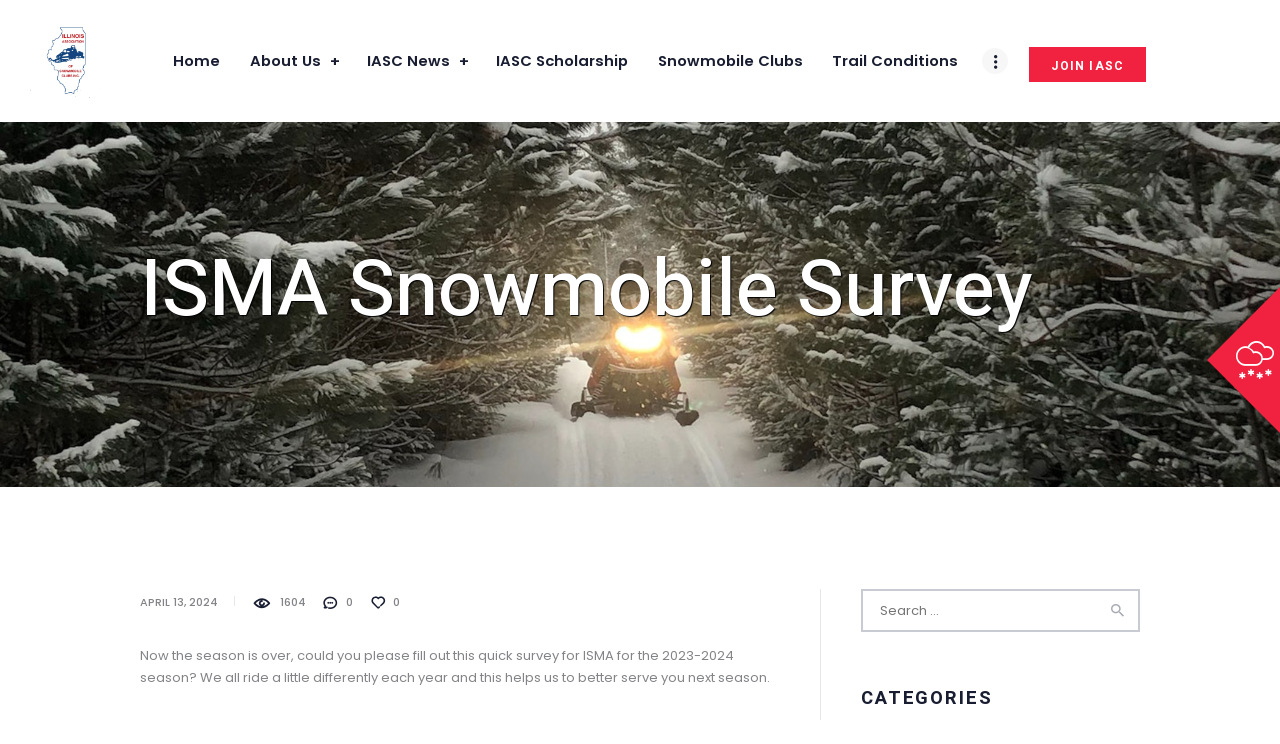

--- FILE ---
content_type: text/html; charset=UTF-8
request_url: https://www.ilsnowmobile.com/isma-snowmobile-survey/
body_size: 18133
content:

<!DOCTYPE html>
<html lang="en-US" class="no-js scheme_default">
<head>
			<meta charset="UTF-8">
		<meta name="viewport" content="width=device-width, initial-scale=1, maximum-scale=1">
		<meta name="format-detection" content="telephone=no">
		<link rel="profile" href="//gmpg.org/xfn/11">
		<link rel="pingback" href="https://www.ilsnowmobile.com/xmlrpc.php">
		<title>ISMA Snowmobile Survey &#8211; Illinois Association of Snowmobile Clubs, Inc</title>
<meta name='robots' content='max-image-preview:large' />
<link rel='dns-prefetch' href='//fonts.googleapis.com' />
<link rel="alternate" type="application/rss+xml" title="Illinois Association of Snowmobile Clubs, Inc &raquo; Feed" href="https://www.ilsnowmobile.com/feed/" />
<link rel="alternate" type="application/rss+xml" title="Illinois Association of Snowmobile Clubs, Inc &raquo; Comments Feed" href="https://www.ilsnowmobile.com/comments/feed/" />
<link rel="alternate" type="application/rss+xml" title="Illinois Association of Snowmobile Clubs, Inc &raquo; ISMA Snowmobile Survey Comments Feed" href="https://www.ilsnowmobile.com/isma-snowmobile-survey/feed/" />
<script type="text/javascript">
/* <![CDATA[ */
window._wpemojiSettings = {"baseUrl":"https:\/\/s.w.org\/images\/core\/emoji\/15.0.3\/72x72\/","ext":".png","svgUrl":"https:\/\/s.w.org\/images\/core\/emoji\/15.0.3\/svg\/","svgExt":".svg","source":{"concatemoji":"https:\/\/www.ilsnowmobile.com\/wp-includes\/js\/wp-emoji-release.min.js?ver=6.6.4"}};
/*! This file is auto-generated */
!function(i,n){var o,s,e;function c(e){try{var t={supportTests:e,timestamp:(new Date).valueOf()};sessionStorage.setItem(o,JSON.stringify(t))}catch(e){}}function p(e,t,n){e.clearRect(0,0,e.canvas.width,e.canvas.height),e.fillText(t,0,0);var t=new Uint32Array(e.getImageData(0,0,e.canvas.width,e.canvas.height).data),r=(e.clearRect(0,0,e.canvas.width,e.canvas.height),e.fillText(n,0,0),new Uint32Array(e.getImageData(0,0,e.canvas.width,e.canvas.height).data));return t.every(function(e,t){return e===r[t]})}function u(e,t,n){switch(t){case"flag":return n(e,"\ud83c\udff3\ufe0f\u200d\u26a7\ufe0f","\ud83c\udff3\ufe0f\u200b\u26a7\ufe0f")?!1:!n(e,"\ud83c\uddfa\ud83c\uddf3","\ud83c\uddfa\u200b\ud83c\uddf3")&&!n(e,"\ud83c\udff4\udb40\udc67\udb40\udc62\udb40\udc65\udb40\udc6e\udb40\udc67\udb40\udc7f","\ud83c\udff4\u200b\udb40\udc67\u200b\udb40\udc62\u200b\udb40\udc65\u200b\udb40\udc6e\u200b\udb40\udc67\u200b\udb40\udc7f");case"emoji":return!n(e,"\ud83d\udc26\u200d\u2b1b","\ud83d\udc26\u200b\u2b1b")}return!1}function f(e,t,n){var r="undefined"!=typeof WorkerGlobalScope&&self instanceof WorkerGlobalScope?new OffscreenCanvas(300,150):i.createElement("canvas"),a=r.getContext("2d",{willReadFrequently:!0}),o=(a.textBaseline="top",a.font="600 32px Arial",{});return e.forEach(function(e){o[e]=t(a,e,n)}),o}function t(e){var t=i.createElement("script");t.src=e,t.defer=!0,i.head.appendChild(t)}"undefined"!=typeof Promise&&(o="wpEmojiSettingsSupports",s=["flag","emoji"],n.supports={everything:!0,everythingExceptFlag:!0},e=new Promise(function(e){i.addEventListener("DOMContentLoaded",e,{once:!0})}),new Promise(function(t){var n=function(){try{var e=JSON.parse(sessionStorage.getItem(o));if("object"==typeof e&&"number"==typeof e.timestamp&&(new Date).valueOf()<e.timestamp+604800&&"object"==typeof e.supportTests)return e.supportTests}catch(e){}return null}();if(!n){if("undefined"!=typeof Worker&&"undefined"!=typeof OffscreenCanvas&&"undefined"!=typeof URL&&URL.createObjectURL&&"undefined"!=typeof Blob)try{var e="postMessage("+f.toString()+"("+[JSON.stringify(s),u.toString(),p.toString()].join(",")+"));",r=new Blob([e],{type:"text/javascript"}),a=new Worker(URL.createObjectURL(r),{name:"wpTestEmojiSupports"});return void(a.onmessage=function(e){c(n=e.data),a.terminate(),t(n)})}catch(e){}c(n=f(s,u,p))}t(n)}).then(function(e){for(var t in e)n.supports[t]=e[t],n.supports.everything=n.supports.everything&&n.supports[t],"flag"!==t&&(n.supports.everythingExceptFlag=n.supports.everythingExceptFlag&&n.supports[t]);n.supports.everythingExceptFlag=n.supports.everythingExceptFlag&&!n.supports.flag,n.DOMReady=!1,n.readyCallback=function(){n.DOMReady=!0}}).then(function(){return e}).then(function(){var e;n.supports.everything||(n.readyCallback(),(e=n.source||{}).concatemoji?t(e.concatemoji):e.wpemoji&&e.twemoji&&(t(e.twemoji),t(e.wpemoji)))}))}((window,document),window._wpemojiSettings);
/* ]]> */
</script>
<link property="stylesheet" rel='stylesheet' id='vc_extensions_cqbundle_adminicon-css' href='https://www.ilsnowmobile.com/wp-content/plugins/vc-extensions-bundle/css/admin_icon.css?ver=6.6.4' type='text/css' media='all' />
<style id='wp-emoji-styles-inline-css' type='text/css'>

	img.wp-smiley, img.emoji {
		display: inline !important;
		border: none !important;
		box-shadow: none !important;
		height: 1em !important;
		width: 1em !important;
		margin: 0 0.07em !important;
		vertical-align: -0.1em !important;
		background: none !important;
		padding: 0 !important;
	}
</style>
<link property="stylesheet" rel='stylesheet' id='wp-block-library-css' href='https://www.ilsnowmobile.com/wp-includes/css/dist/block-library/style.min.css?ver=6.6.4' type='text/css' media='all' />
<style id='classic-theme-styles-inline-css' type='text/css'>
/*! This file is auto-generated */
.wp-block-button__link{color:#fff;background-color:#32373c;border-radius:9999px;box-shadow:none;text-decoration:none;padding:calc(.667em + 2px) calc(1.333em + 2px);font-size:1.125em}.wp-block-file__button{background:#32373c;color:#fff;text-decoration:none}
</style>
<style id='global-styles-inline-css' type='text/css'>
:root{--wp--preset--aspect-ratio--square: 1;--wp--preset--aspect-ratio--4-3: 4/3;--wp--preset--aspect-ratio--3-4: 3/4;--wp--preset--aspect-ratio--3-2: 3/2;--wp--preset--aspect-ratio--2-3: 2/3;--wp--preset--aspect-ratio--16-9: 16/9;--wp--preset--aspect-ratio--9-16: 9/16;--wp--preset--color--black: #000000;--wp--preset--color--cyan-bluish-gray: #abb8c3;--wp--preset--color--white: #ffffff;--wp--preset--color--pale-pink: #f78da7;--wp--preset--color--vivid-red: #cf2e2e;--wp--preset--color--luminous-vivid-orange: #ff6900;--wp--preset--color--luminous-vivid-amber: #fcb900;--wp--preset--color--light-green-cyan: #7bdcb5;--wp--preset--color--vivid-green-cyan: #00d084;--wp--preset--color--pale-cyan-blue: #8ed1fc;--wp--preset--color--vivid-cyan-blue: #0693e3;--wp--preset--color--vivid-purple: #9b51e0;--wp--preset--gradient--vivid-cyan-blue-to-vivid-purple: linear-gradient(135deg,rgba(6,147,227,1) 0%,rgb(155,81,224) 100%);--wp--preset--gradient--light-green-cyan-to-vivid-green-cyan: linear-gradient(135deg,rgb(122,220,180) 0%,rgb(0,208,130) 100%);--wp--preset--gradient--luminous-vivid-amber-to-luminous-vivid-orange: linear-gradient(135deg,rgba(252,185,0,1) 0%,rgba(255,105,0,1) 100%);--wp--preset--gradient--luminous-vivid-orange-to-vivid-red: linear-gradient(135deg,rgba(255,105,0,1) 0%,rgb(207,46,46) 100%);--wp--preset--gradient--very-light-gray-to-cyan-bluish-gray: linear-gradient(135deg,rgb(238,238,238) 0%,rgb(169,184,195) 100%);--wp--preset--gradient--cool-to-warm-spectrum: linear-gradient(135deg,rgb(74,234,220) 0%,rgb(151,120,209) 20%,rgb(207,42,186) 40%,rgb(238,44,130) 60%,rgb(251,105,98) 80%,rgb(254,248,76) 100%);--wp--preset--gradient--blush-light-purple: linear-gradient(135deg,rgb(255,206,236) 0%,rgb(152,150,240) 100%);--wp--preset--gradient--blush-bordeaux: linear-gradient(135deg,rgb(254,205,165) 0%,rgb(254,45,45) 50%,rgb(107,0,62) 100%);--wp--preset--gradient--luminous-dusk: linear-gradient(135deg,rgb(255,203,112) 0%,rgb(199,81,192) 50%,rgb(65,88,208) 100%);--wp--preset--gradient--pale-ocean: linear-gradient(135deg,rgb(255,245,203) 0%,rgb(182,227,212) 50%,rgb(51,167,181) 100%);--wp--preset--gradient--electric-grass: linear-gradient(135deg,rgb(202,248,128) 0%,rgb(113,206,126) 100%);--wp--preset--gradient--midnight: linear-gradient(135deg,rgb(2,3,129) 0%,rgb(40,116,252) 100%);--wp--preset--font-size--small: 13px;--wp--preset--font-size--medium: 20px;--wp--preset--font-size--large: 36px;--wp--preset--font-size--x-large: 42px;--wp--preset--spacing--20: 0.44rem;--wp--preset--spacing--30: 0.67rem;--wp--preset--spacing--40: 1rem;--wp--preset--spacing--50: 1.5rem;--wp--preset--spacing--60: 2.25rem;--wp--preset--spacing--70: 3.38rem;--wp--preset--spacing--80: 5.06rem;--wp--preset--shadow--natural: 6px 6px 9px rgba(0, 0, 0, 0.2);--wp--preset--shadow--deep: 12px 12px 50px rgba(0, 0, 0, 0.4);--wp--preset--shadow--sharp: 6px 6px 0px rgba(0, 0, 0, 0.2);--wp--preset--shadow--outlined: 6px 6px 0px -3px rgba(255, 255, 255, 1), 6px 6px rgba(0, 0, 0, 1);--wp--preset--shadow--crisp: 6px 6px 0px rgba(0, 0, 0, 1);}:where(.is-layout-flex){gap: 0.5em;}:where(.is-layout-grid){gap: 0.5em;}body .is-layout-flex{display: flex;}.is-layout-flex{flex-wrap: wrap;align-items: center;}.is-layout-flex > :is(*, div){margin: 0;}body .is-layout-grid{display: grid;}.is-layout-grid > :is(*, div){margin: 0;}:where(.wp-block-columns.is-layout-flex){gap: 2em;}:where(.wp-block-columns.is-layout-grid){gap: 2em;}:where(.wp-block-post-template.is-layout-flex){gap: 1.25em;}:where(.wp-block-post-template.is-layout-grid){gap: 1.25em;}.has-black-color{color: var(--wp--preset--color--black) !important;}.has-cyan-bluish-gray-color{color: var(--wp--preset--color--cyan-bluish-gray) !important;}.has-white-color{color: var(--wp--preset--color--white) !important;}.has-pale-pink-color{color: var(--wp--preset--color--pale-pink) !important;}.has-vivid-red-color{color: var(--wp--preset--color--vivid-red) !important;}.has-luminous-vivid-orange-color{color: var(--wp--preset--color--luminous-vivid-orange) !important;}.has-luminous-vivid-amber-color{color: var(--wp--preset--color--luminous-vivid-amber) !important;}.has-light-green-cyan-color{color: var(--wp--preset--color--light-green-cyan) !important;}.has-vivid-green-cyan-color{color: var(--wp--preset--color--vivid-green-cyan) !important;}.has-pale-cyan-blue-color{color: var(--wp--preset--color--pale-cyan-blue) !important;}.has-vivid-cyan-blue-color{color: var(--wp--preset--color--vivid-cyan-blue) !important;}.has-vivid-purple-color{color: var(--wp--preset--color--vivid-purple) !important;}.has-black-background-color{background-color: var(--wp--preset--color--black) !important;}.has-cyan-bluish-gray-background-color{background-color: var(--wp--preset--color--cyan-bluish-gray) !important;}.has-white-background-color{background-color: var(--wp--preset--color--white) !important;}.has-pale-pink-background-color{background-color: var(--wp--preset--color--pale-pink) !important;}.has-vivid-red-background-color{background-color: var(--wp--preset--color--vivid-red) !important;}.has-luminous-vivid-orange-background-color{background-color: var(--wp--preset--color--luminous-vivid-orange) !important;}.has-luminous-vivid-amber-background-color{background-color: var(--wp--preset--color--luminous-vivid-amber) !important;}.has-light-green-cyan-background-color{background-color: var(--wp--preset--color--light-green-cyan) !important;}.has-vivid-green-cyan-background-color{background-color: var(--wp--preset--color--vivid-green-cyan) !important;}.has-pale-cyan-blue-background-color{background-color: var(--wp--preset--color--pale-cyan-blue) !important;}.has-vivid-cyan-blue-background-color{background-color: var(--wp--preset--color--vivid-cyan-blue) !important;}.has-vivid-purple-background-color{background-color: var(--wp--preset--color--vivid-purple) !important;}.has-black-border-color{border-color: var(--wp--preset--color--black) !important;}.has-cyan-bluish-gray-border-color{border-color: var(--wp--preset--color--cyan-bluish-gray) !important;}.has-white-border-color{border-color: var(--wp--preset--color--white) !important;}.has-pale-pink-border-color{border-color: var(--wp--preset--color--pale-pink) !important;}.has-vivid-red-border-color{border-color: var(--wp--preset--color--vivid-red) !important;}.has-luminous-vivid-orange-border-color{border-color: var(--wp--preset--color--luminous-vivid-orange) !important;}.has-luminous-vivid-amber-border-color{border-color: var(--wp--preset--color--luminous-vivid-amber) !important;}.has-light-green-cyan-border-color{border-color: var(--wp--preset--color--light-green-cyan) !important;}.has-vivid-green-cyan-border-color{border-color: var(--wp--preset--color--vivid-green-cyan) !important;}.has-pale-cyan-blue-border-color{border-color: var(--wp--preset--color--pale-cyan-blue) !important;}.has-vivid-cyan-blue-border-color{border-color: var(--wp--preset--color--vivid-cyan-blue) !important;}.has-vivid-purple-border-color{border-color: var(--wp--preset--color--vivid-purple) !important;}.has-vivid-cyan-blue-to-vivid-purple-gradient-background{background: var(--wp--preset--gradient--vivid-cyan-blue-to-vivid-purple) !important;}.has-light-green-cyan-to-vivid-green-cyan-gradient-background{background: var(--wp--preset--gradient--light-green-cyan-to-vivid-green-cyan) !important;}.has-luminous-vivid-amber-to-luminous-vivid-orange-gradient-background{background: var(--wp--preset--gradient--luminous-vivid-amber-to-luminous-vivid-orange) !important;}.has-luminous-vivid-orange-to-vivid-red-gradient-background{background: var(--wp--preset--gradient--luminous-vivid-orange-to-vivid-red) !important;}.has-very-light-gray-to-cyan-bluish-gray-gradient-background{background: var(--wp--preset--gradient--very-light-gray-to-cyan-bluish-gray) !important;}.has-cool-to-warm-spectrum-gradient-background{background: var(--wp--preset--gradient--cool-to-warm-spectrum) !important;}.has-blush-light-purple-gradient-background{background: var(--wp--preset--gradient--blush-light-purple) !important;}.has-blush-bordeaux-gradient-background{background: var(--wp--preset--gradient--blush-bordeaux) !important;}.has-luminous-dusk-gradient-background{background: var(--wp--preset--gradient--luminous-dusk) !important;}.has-pale-ocean-gradient-background{background: var(--wp--preset--gradient--pale-ocean) !important;}.has-electric-grass-gradient-background{background: var(--wp--preset--gradient--electric-grass) !important;}.has-midnight-gradient-background{background: var(--wp--preset--gradient--midnight) !important;}.has-small-font-size{font-size: var(--wp--preset--font-size--small) !important;}.has-medium-font-size{font-size: var(--wp--preset--font-size--medium) !important;}.has-large-font-size{font-size: var(--wp--preset--font-size--large) !important;}.has-x-large-font-size{font-size: var(--wp--preset--font-size--x-large) !important;}
:where(.wp-block-post-template.is-layout-flex){gap: 1.25em;}:where(.wp-block-post-template.is-layout-grid){gap: 1.25em;}
:where(.wp-block-columns.is-layout-flex){gap: 2em;}:where(.wp-block-columns.is-layout-grid){gap: 2em;}
:root :where(.wp-block-pullquote){font-size: 1.5em;line-height: 1.6;}
</style>
<link property="stylesheet" rel='stylesheet' id='contact-form-7-css' href='https://www.ilsnowmobile.com/wp-content/plugins/contact-form-7/includes/css/styles.css?ver=6.0.6' type='text/css' media='all' />
<link property="stylesheet" rel='stylesheet' id='trx_addons-icons-css' href='https://www.ilsnowmobile.com/wp-content/plugins/trx_addons/css/font-icons/css/trx_addons_icons-embedded.css?ver=6.6.4' type='text/css' media='all' />
<link property="stylesheet" rel='stylesheet' id='swiperslider-css' href='https://www.ilsnowmobile.com/wp-content/plugins/trx_addons/js/swiper/swiper.min.css' type='text/css' media='all' />
<link property="stylesheet" rel='stylesheet' id='magnific-popup-css' href='https://www.ilsnowmobile.com/wp-content/plugins/trx_addons/js/magnific/magnific-popup.min.css' type='text/css' media='all' />
<link property="stylesheet" rel='stylesheet' id='trx_addons-css' href='https://www.ilsnowmobile.com/wp-content/plugins/trx_addons/css/trx_addons.css' type='text/css' media='all' />
<link property="stylesheet" rel='stylesheet' id='trx_addons-animation-css' href='https://www.ilsnowmobile.com/wp-content/plugins/trx_addons/css/trx_addons.animation.css?ver=6.6.4' type='text/css' media='all' />
<link property="stylesheet" rel='stylesheet' id='weather-atlas-public-css' href='https://www.ilsnowmobile.com/wp-content/plugins/weather-atlas/public/css/weather-atlas-public.min.css?ver=3.0.4' type='text/css' media='all' />
<link property="stylesheet" rel='stylesheet' id='weather-icons-css' href='https://www.ilsnowmobile.com/wp-content/plugins/weather-atlas/public/font/weather-icons/weather-icons.min.css?ver=3.0.4' type='text/css' media='all' />
<link property="stylesheet" rel='stylesheet' id='wpb-google-fonts-css' href='//fonts.googleapis.com/css?family=Open+Sans&#038;ver=6.6.4' type='text/css' media='all' />
<link property="stylesheet" rel='stylesheet' id='esg-plugin-settings-css' href='https://www.ilsnowmobile.com/wp-content/plugins/essential-grid/public/assets/css/settings.css?ver=3.1.5' type='text/css' media='all' />
<link property="stylesheet" rel='stylesheet' id='tp-fontello-css' href='https://www.ilsnowmobile.com/wp-content/plugins/essential-grid/public/assets/font/fontello/css/fontello.css?ver=3.1.5' type='text/css' media='all' />
<link property="stylesheet" rel='stylesheet' id='elementor-frontend-css' href='https://www.ilsnowmobile.com/wp-content/plugins/elementor/assets/css/frontend.min.css?ver=3.34.2' type='text/css' media='all' />
<link property="stylesheet" rel='stylesheet' id='eael-general-css' href='https://www.ilsnowmobile.com/wp-content/plugins/essential-addons-for-elementor-lite/assets/front-end/css/view/general.min.css?ver=6.5.9' type='text/css' media='all' />
<link property="stylesheet" rel='stylesheet' id='snow-club-font-google_fonts-css' href='https://fonts.googleapis.com/css?family=Poppins%3A300%2C400%2C500%2C600%2C700%7CHeebo%3A100%2C300%2C400%2C500%2C700%2C800%2C900%7CHeebo%3A400%2C400italic%2C700%2C700italic&#038;subset=latin%2Clatin-ext&#038;ver=6.6.4' type='text/css' media='all' />
<link property="stylesheet" rel='stylesheet' id='fontello-icons-css' href='https://www.ilsnowmobile.com/wp-content/themes/snow-club/css/fontello/css/fontello-embedded.css?ver=6.6.4' type='text/css' media='all' />
<link property="stylesheet" rel='stylesheet' id='snow-club-main-css' href='https://www.ilsnowmobile.com/wp-content/themes/snow-club/style.css' type='text/css' media='all' />
<style id='snow-club-main-inline-css' type='text/css'>
.post-navigation .nav-previous a .nav-arrow { background-color: rgba(128,128,128,0.05); border-color:rgba(128,128,128,0.1); }.post-navigation .nav-next a .nav-arrow { background-color: rgba(128,128,128,0.05); border-color:rgba(128,128,128,0.1); }
</style>
<link property="stylesheet" rel='stylesheet' id='snow-club-styles-css' href='https://www.ilsnowmobile.com/wp-content/themes/snow-club/css/__styles.css?ver=6.6.4' type='text/css' media='all' />
<link property="stylesheet" rel='stylesheet' id='snow-club-colors-css' href='https://www.ilsnowmobile.com/wp-content/themes/snow-club/css/__colors.css?ver=6.6.4' type='text/css' media='all' />
<link property="stylesheet" rel='stylesheet' id='mediaelement-css' href='https://www.ilsnowmobile.com/wp-includes/js/mediaelement/mediaelementplayer-legacy.min.css?ver=4.2.17' type='text/css' media='all' />
<link property="stylesheet" rel='stylesheet' id='wp-mediaelement-css' href='https://www.ilsnowmobile.com/wp-includes/js/mediaelement/wp-mediaelement.min.css?ver=6.6.4' type='text/css' media='all' />
<link property="stylesheet" rel='stylesheet' id='snow-club-responsive-css' href='https://www.ilsnowmobile.com/wp-content/themes/snow-club/css/responsive.css?ver=6.6.4' type='text/css' media='all' />
<script type="text/javascript" src="https://www.ilsnowmobile.com/wp-includes/js/jquery/jquery.min.js?ver=3.7.1" id="jquery-core-js"></script>
<script type="text/javascript" src="https://www.ilsnowmobile.com/wp-includes/js/jquery/jquery-migrate.min.js?ver=3.4.1" id="jquery-migrate-js"></script>
<link rel="https://api.w.org/" href="https://www.ilsnowmobile.com/wp-json/" /><link rel="alternate" title="JSON" type="application/json" href="https://www.ilsnowmobile.com/wp-json/wp/v2/posts/2025" /><link rel="EditURI" type="application/rsd+xml" title="RSD" href="https://www.ilsnowmobile.com/xmlrpc.php?rsd" />
<meta name="generator" content="WordPress 6.6.4" />
<link rel="canonical" href="https://www.ilsnowmobile.com/isma-snowmobile-survey/" />
<link rel='shortlink' href='https://www.ilsnowmobile.com/?p=2025' />
<link rel="alternate" title="oEmbed (JSON)" type="application/json+oembed" href="https://www.ilsnowmobile.com/wp-json/oembed/1.0/embed?url=https%3A%2F%2Fwww.ilsnowmobile.com%2Fisma-snowmobile-survey%2F" />
<link rel="alternate" title="oEmbed (XML)" type="text/xml+oembed" href="https://www.ilsnowmobile.com/wp-json/oembed/1.0/embed?url=https%3A%2F%2Fwww.ilsnowmobile.com%2Fisma-snowmobile-survey%2F&#038;format=xml" />
<meta name="generator" content="Elementor 3.34.2; features: additional_custom_breakpoints; settings: css_print_method-external, google_font-enabled, font_display-auto">
			<style>
				.e-con.e-parent:nth-of-type(n+4):not(.e-lazyloaded):not(.e-no-lazyload),
				.e-con.e-parent:nth-of-type(n+4):not(.e-lazyloaded):not(.e-no-lazyload) * {
					background-image: none !important;
				}
				@media screen and (max-height: 1024px) {
					.e-con.e-parent:nth-of-type(n+3):not(.e-lazyloaded):not(.e-no-lazyload),
					.e-con.e-parent:nth-of-type(n+3):not(.e-lazyloaded):not(.e-no-lazyload) * {
						background-image: none !important;
					}
				}
				@media screen and (max-height: 640px) {
					.e-con.e-parent:nth-of-type(n+2):not(.e-lazyloaded):not(.e-no-lazyload),
					.e-con.e-parent:nth-of-type(n+2):not(.e-lazyloaded):not(.e-no-lazyload) * {
						background-image: none !important;
					}
				}
			</style>
			<meta name="generator" content="Powered by WPBakery Page Builder - drag and drop page builder for WordPress."/>
<style type="text/css" id="custom-background-css">
body.custom-background { background-image: url("https://ilsnowmobile.com/wp-content/uploads/2022/09/pexels-michel-mailloux-11290930-1.jpg"); background-position: center bottom; background-size: cover; background-repeat: no-repeat; background-attachment: fixed; }
</style>
	<meta name="generator" content="Powered by Slider Revolution 6.7.18 - responsive, Mobile-Friendly Slider Plugin for WordPress with comfortable drag and drop interface." />
<link rel="icon" href="https://www.ilsnowmobile.com/wp-content/uploads/2022/09/cropped-logo1isma-32x32.png" sizes="32x32" />
<link rel="icon" href="https://www.ilsnowmobile.com/wp-content/uploads/2022/09/cropped-logo1isma-192x192.png" sizes="192x192" />
<link rel="apple-touch-icon" href="https://www.ilsnowmobile.com/wp-content/uploads/2022/09/cropped-logo1isma-180x180.png" />
<meta name="msapplication-TileImage" content="https://www.ilsnowmobile.com/wp-content/uploads/2022/09/cropped-logo1isma-270x270.png" />
<script>function setREVStartSize(e){
			//window.requestAnimationFrame(function() {
				window.RSIW = window.RSIW===undefined ? window.innerWidth : window.RSIW;
				window.RSIH = window.RSIH===undefined ? window.innerHeight : window.RSIH;
				try {
					var pw = document.getElementById(e.c).parentNode.offsetWidth,
						newh;
					pw = pw===0 || isNaN(pw) || (e.l=="fullwidth" || e.layout=="fullwidth") ? window.RSIW : pw;
					e.tabw = e.tabw===undefined ? 0 : parseInt(e.tabw);
					e.thumbw = e.thumbw===undefined ? 0 : parseInt(e.thumbw);
					e.tabh = e.tabh===undefined ? 0 : parseInt(e.tabh);
					e.thumbh = e.thumbh===undefined ? 0 : parseInt(e.thumbh);
					e.tabhide = e.tabhide===undefined ? 0 : parseInt(e.tabhide);
					e.thumbhide = e.thumbhide===undefined ? 0 : parseInt(e.thumbhide);
					e.mh = e.mh===undefined || e.mh=="" || e.mh==="auto" ? 0 : parseInt(e.mh,0);
					if(e.layout==="fullscreen" || e.l==="fullscreen")
						newh = Math.max(e.mh,window.RSIH);
					else{
						e.gw = Array.isArray(e.gw) ? e.gw : [e.gw];
						for (var i in e.rl) if (e.gw[i]===undefined || e.gw[i]===0) e.gw[i] = e.gw[i-1];
						e.gh = e.el===undefined || e.el==="" || (Array.isArray(e.el) && e.el.length==0)? e.gh : e.el;
						e.gh = Array.isArray(e.gh) ? e.gh : [e.gh];
						for (var i in e.rl) if (e.gh[i]===undefined || e.gh[i]===0) e.gh[i] = e.gh[i-1];
											
						var nl = new Array(e.rl.length),
							ix = 0,
							sl;
						e.tabw = e.tabhide>=pw ? 0 : e.tabw;
						e.thumbw = e.thumbhide>=pw ? 0 : e.thumbw;
						e.tabh = e.tabhide>=pw ? 0 : e.tabh;
						e.thumbh = e.thumbhide>=pw ? 0 : e.thumbh;
						for (var i in e.rl) nl[i] = e.rl[i]<window.RSIW ? 0 : e.rl[i];
						sl = nl[0];
						for (var i in nl) if (sl>nl[i] && nl[i]>0) { sl = nl[i]; ix=i;}
						var m = pw>(e.gw[ix]+e.tabw+e.thumbw) ? 1 : (pw-(e.tabw+e.thumbw)) / (e.gw[ix]);
						newh =  (e.gh[ix] * m) + (e.tabh + e.thumbh);
					}
					var el = document.getElementById(e.c);
					if (el!==null && el) el.style.height = newh+"px";
					el = document.getElementById(e.c+"_wrapper");
					if (el!==null && el) {
						el.style.height = newh+"px";
						el.style.display = "block";
					}
				} catch(e){
					console.log("Failure at Presize of Slider:" + e)
				}
			//});
		  };</script>
		<style type="text/css" id="wp-custom-css">
			h1.sc_layouts_title_caption {
    font-size: 6.0rem;
    text-shadow: 1px 1px 1px black !important
}

.sticky .post_title {
    font-size: 1.6rem!Important;
}

.sc_services_hover .sc_services_item_subtitle a {
   display:none!Important;
}

.sc_services_hover .sc_services_item_text {
    color: white!important;
    max-height: 6.8em;
    overflow: hidden;
}

h6.sc_item_subtitle.sc_content_subtitle.sc_align_left.sc_item_title_style_default.sc_item_title_tag_h1 {
    font-size: 80px;
}

h1.sc_item_title {
    line-height: 0.63em;
    font-size: 8.0em;   
}

@media (max-width: 1439px)
h1.sc_item_title {
    font-size: 70px!important;
}



@media only screen and (max-width: 800px) {
  h1.sc_layouts_title_caption {
    font-size: 3.0em!Important;
    text-shadow: 1px 1px 1px    black !important;
}

h3.sc_item_title {
    font-size: 2.8em!Important;
}

	h6.sc_item_subtitle.sc_content_subtitle.sc_align_left.sc_item_title_style_default.sc_item_title_tag_h1 {
    font-size: 67px !Important;
}
	
	
	
}





@media only screen and (max-width: 600px) {
h6.sc_item_subtitle.sc_content_subtitle.sc_align_left.sc_item_title_style_default.sc_item_title_tag_h1 {
    font-size: 55px !Important;
}

}

/* for 2thirds columns */
@media (min-width: 1024px) and (max-width: 1135px) {
.sc_content_width_2_3 {
    width: 100%;
}
}

@media (min-width: 960px) and (max-width: 1023px) {
.sc_content_width_2_3 {
    width: 100%;
}
}

@media (min-width: 640px) and (max-width: 767px) {
.sc_content_width_2_3 {
    width: 100%;
}
}

@media (min-width: 480px) and (max-width: 639px) {
.sc_content_width_2_3 {
    width: 100%;
}
}
@media (max-width: 479px) {
.sc_content_width_2_3 {
    width: 100%;
}

}


.page-id-1608 h1.sc_item_title.sc_content_title.sc_align_left.sc_item_title_style_default.sc_item_title_tag {
    font-size: 80px!important;
}
.page-id-1264 h1.sc_item_title.sc_content_title.sc_align_left.sc_item_title_style_default.sc_item_title_tag {
    font-size: 80px!important;
}



		</style>
		<noscript><style> .wpb_animate_when_almost_visible { opacity: 1; }</style></noscript><style type="text/css" id="trx_addons-inline-styles-inline-css">.vc_custom_1489787989295{background-color: #f0223f !important;}.vc_custom_1490190795596{padding-right: 2em !important;padding-left: 2em !important;}.vc_custom_1664331304167{background: #f7f7f7 url(https://ilsnowmobile.com/wp-content/uploads/2017/03/new-title-bg24.png?id=1240) !important;}.vc_custom_1664333952405{background-image: url(https://ilsnowmobile.com/wp-content/uploads/2017/03/footer_bg-1r.png?id=1250) !important;}.vc_custom_1669098296895{margin-top: 15px !important;}</style><style id='rs-plugin-settings-inline-css' type='text/css'>
#rs-demo-id {}
</style></head>

<body class="post-template-default single single-post postid-2025 single-format-standard custom-background ua_chrome body_tag scheme_default blog_mode_post body_style_wide is_single sidebar_show sidebar_right header_style_header-custom-18 header_position_default menu_style_top no_layout wpb-js-composer js-comp-ver-6.9.0 vc_responsive elementor-default elementor-kit-">
      
	
	<div class="body_wrap">

		<div class="page_wrap">

			<div class="slide_box slide_box_custom_764 scheme_dark">
	<div class="slide_box_close icon-clear-button"></div>
<div class="vc_row wpb_row vc_row-fluid vc_custom_1489787989295 vc_row-has-fill"><div class="wpb_column vc_column_container vc_col-sm-12 sc_layouts_column_icons_position_left"><div class="vc_column-inner"><div class="wpb_wrapper"><div id="sc_content_2054407107"
		class="sc_content sc_content_default sc_float_center sc_content_width_1_1"><div class="sc_content_container"><div class="vc_empty_space"   style="height: 5.7em"><span class="vc_empty_space_inner"></span></div><div class="sc_layouts_item"><div id="sc_title_1546065897"
		class="sc_title sc_title_default"><h3 class="sc_item_title sc_title_title sc_align_left sc_item_title_style_default sc_item_title_tag">Contact Us</h3><div class="sc_item_descr sc_title_descr sc_align_left">Contact IASC</div></div><!-- /.sc_title --></div><div class="vc_empty_space"   style="height: 4.25em"><span class="vc_empty_space_inner"></span></div>
	<div class="wpb_text_column wpb_content_element " >
		<div class="wpb_wrapper">
			
<div class="wpcf7 no-js" id="wpcf7-f765-o1" lang="en-US" dir="ltr" data-wpcf7-id="765">
<div class="screen-reader-response"><p role="status" aria-live="polite" aria-atomic="true"></p> <ul></ul></div>
<form action="/isma-snowmobile-survey/#wpcf7-f765-o1" method="post" class="wpcf7-form init" aria-label="Contact form" novalidate="novalidate" data-status="init">
<div style="display: none;">
<input type="hidden" name="_wpcf7" value="765" />
<input type="hidden" name="_wpcf7_version" value="6.0.6" />
<input type="hidden" name="_wpcf7_locale" value="en_US" />
<input type="hidden" name="_wpcf7_unit_tag" value="wpcf7-f765-o1" />
<input type="hidden" name="_wpcf7_container_post" value="0" />
<input type="hidden" name="_wpcf7_posted_data_hash" value="" />
</div>
<table>
	<tbody>
		<tr>
			<td class="col_9">
				<p><label>Your Name:</label>
				</p>
			</td>
			<td class="col_66">
				<p><span class="wpcf7-form-control-wrap" data-name="text-381"><input size="40" maxlength="400" class="wpcf7-form-control wpcf7-text wpcf7-validates-as-required" aria-required="true" aria-invalid="false" value="" type="text" name="text-381" /></span>
				</p>
			</td>
			<td class="col_12">
				<p><label>Your Phone Number:</label>
				</p>
			</td>
			<td class="col_30">
				<p><span class="wpcf7-form-control-wrap" data-name="tel-580"><input size="40" maxlength="400" class="wpcf7-form-control wpcf7-tel wpcf7-validates-as-required wpcf7-text wpcf7-validates-as-tel" aria-required="true" aria-invalid="false" value="" type="tel" name="tel-580" /></span>
				</p>
			</td>
		</tr>
		<tr>
			<td class="col_9">
				<p><label>Date of Arrival:</label>
				</p>
			</td>
			<td class="col_26">
				<p><span class="wpcf7-form-control-wrap" data-name="your-arrival"><input class="wpcf7-form-control wpcf7-date wpcf7-validates-as-date" aria-invalid="false" value="2026-01-27" type="date" name="your-arrival" /></span>
				</p>
			</td>
			<td class="col_14">
				<p><label>Date of Departure:</label>
				</p>
			</td>
			<td class="col_26">
				<p><span class="wpcf7-form-control-wrap" data-name="your-departure"><input class="wpcf7-form-control wpcf7-date wpcf7-validates-as-date" aria-invalid="false" value="2018-08-25" type="date" name="your-departure" /></span>
				</p>
			</td>
			<td class="col_12">
				<p><label>Number Adults:</label>
				</p>
			</td>
			<td class="col_9">
				<p><span class="wpcf7-form-control-wrap" data-name="your-adults"><input class="wpcf7-form-control wpcf7-number wpcf7-validates-as-required wpcf7-validates-as-number" min="1" max="99" step="3" aria-required="true" aria-invalid="false" value="1" type="number" name="your-adults" /></span>
				</p>
			</td>
			<td class="col_12">
				<p><label>Number Children:</label>
				</p>
			</td>
			<td class="col_9">
				<p><span class="wpcf7-form-control-wrap" data-name="your-children"><input class="wpcf7-form-control wpcf7-number wpcf7-validates-as-required wpcf7-validates-as-number" min="1" max="99" step="3" aria-required="true" aria-invalid="false" value="2" type="number" name="your-children" /></span>
				</p>
			</td>
		</tr>


<span class="wpcf7-form-control-wrap" data-name="acceptance-67"><span class="wpcf7-form-control wpcf7-acceptance"><span class="wpcf7-list-item"><label><input type="checkbox" name="acceptance-67" value="1" aria-invalid="false" /><span class="wpcf7-list-item-label">I agree that my submitted data is being collected and stored.</span></label></span></span></span>
		<tr>
			<td colspan="2" class="col_28">
				<p><span><a style="color: inherit" href="mailto:reservation@name.com">reservation@name.com</a></span>
				</p>
			</td>
			<td colspan="4" class="col_56">
				<p><span><a style="color: inherit" href="tel:+1 800 1234 556">Reservation hotline: +1 800 1234 556</a></span>
				</p>
			</td>
			<td colspan="2" class="col_33">
				<p><input class="wpcf7-form-control wpcf7-submit has-spinner" type="submit" value="check availability" />
				</p>
			</td>
		</tr>
	</tbody>
</table><div class="wpcf7-response-output" aria-hidden="true"></div>
</form>
</div>


		</div>
	</div>
<div class="vc_empty_space"   style="height: 2.1em"><span class="vc_empty_space_inner"></span></div></div></div><!-- /.sc_content --></div></div></div></div></div><header class="top_panel top_panel_custom top_panel_custom_18 without_bg_image scheme_default"><div class="vc_row wpb_row vc_row-fluid vc_custom_1490190795596 vc_row-o-content-middle vc_row-flex sc_layouts_row sc_layouts_row_type_compact sc_layouts_row_fixed"><div class="wpb_column vc_column_container vc_col-sm-1 vc_col-lg-1 vc_col-md-1 sc_layouts_column sc_layouts_column_align_left sc_layouts_column_icons_position_left"><div class="vc_column-inner"><div class="wpb_wrapper"><div class="sc_layouts_item"><a href="https://www.ilsnowmobile.com/" id="sc_layouts_logo_1742496879" class="sc_layouts_logo sc_layouts_logo_default"><img fetchpriority="high" class="logo_image" src="https://www.ilsnowmobile.com/wp-content/uploads/2022/09/cropped-logo1isma.png" alt="" width="512" height="512"></a><!-- /.sc_layouts_logo --></div></div></div></div><div class="wpb_column vc_column_container vc_col-sm-10 vc_col-lg-9 vc_col-md-9 sc_layouts_column_icons_position_left"><div class="vc_column-inner"><div class="wpb_wrapper"><div class="sc_layouts_item"><nav id="sc_layouts_menu_2023705136" class="sc_layouts_menu sc_layouts_menu_default menu_hover_fade hide_on_mobile" data-animation-in="fadeInUpSmall" data-animation-out="fadeOutDownSmall"><ul id="menu-main-menu" class="sc_layouts_menu_nav"><li id="menu-item-389" class="menu-item menu-item-type-custom menu-item-object-custom menu-item-389"><a href="/home/"><span>Home</span></a></li><li id="menu-item-425" class="menu-item menu-item-type-post_type menu-item-object-page menu-item-has-children menu-item-425"><a href="https://www.ilsnowmobile.com/about-us/"><span>About Us</span></a>
<ul class="sub-menu"><li id="menu-item-1702" class="menu-item menu-item-type-post_type menu-item-object-page menu-item-1702"><a href="https://www.ilsnowmobile.com/iasc-history/"><span>IASC History</span></a></li><li id="menu-item-1428" class="menu-item menu-item-type-post_type menu-item-object-page menu-item-1428"><a href="https://www.ilsnowmobile.com/membership/"><span>Membership</span></a></li><li id="menu-item-1695" class="menu-item menu-item-type-custom menu-item-object-custom menu-item-1695"><a href="/contact-us/"><span>Contact IASC</span></a></li><li id="menu-item-2061" class="menu-item menu-item-type-post_type menu-item-object-page menu-item-2061"><a href="https://www.ilsnowmobile.com/about-us/illinois-business-associates/"><span>Illinois Business Associates</span></a></li></ul>
</li><li id="menu-item-1285" class="menu-item menu-item-type-post_type menu-item-object-page menu-item-has-children menu-item-1285"><a href="https://www.ilsnowmobile.com/iasc-news/"><span>IASC News</span></a>
<ul class="sub-menu"><li id="menu-item-1745" class="menu-item menu-item-type-custom menu-item-object-custom menu-item-1745"><a href="/blog-excerpt/"><span>IASC News</span></a></li><li id="menu-item-1594" class="menu-item menu-item-type-post_type menu-item-object-page menu-item-1594"><a href="https://www.ilsnowmobile.com/convention/"><span>IASC Convention</span></a></li><li id="menu-item-1518" class="menu-item menu-item-type-post_type menu-item-object-page menu-item-1518"><a href="https://www.ilsnowmobile.com/iasc-honors/"><span>IASC Honors</span></a></li><li id="menu-item-1503" class="menu-item menu-item-type-post_type menu-item-object-page menu-item-1503"><a href="https://www.ilsnowmobile.com/gallery/"><span>IASC Photos</span></a></li></ul>
</li><li id="menu-item-1613" class="menu-item menu-item-type-post_type menu-item-object-page menu-item-1613"><a href="https://www.ilsnowmobile.com/scholarship/"><span>IASC Scholarship</span></a></li><li id="menu-item-1287" class="menu-item menu-item-type-post_type menu-item-object-page menu-item-1287"><a href="https://www.ilsnowmobile.com/snowmobile-clubs/"><span>Snowmobile Clubs</span></a></li><li id="menu-item-1284" class="menu-item menu-item-type-post_type menu-item-object-page menu-item-1284"><a href="https://www.ilsnowmobile.com/trail-conditions/"><span>Trail Conditions</span></a></li><li id="menu-item-1672" class="menu-item menu-item-type-custom menu-item-object-custom menu-item-1672"><a target="_blank" rel="noopener" href="https://www.ilsnowmobiler.com/"><span>Illinois Snowmobiler Magazine</span></a></li><li id="menu-item-1646" class="menu-item menu-item-type-custom menu-item-object-custom menu-item-has-children menu-item-1646"><a href="/idnr-links/"><span>DNR</span></a>
<ul class="sub-menu"><li id="menu-item-1887" class="menu-item menu-item-type-post_type menu-item-object-page menu-item-1887"><a href="https://www.ilsnowmobile.com/register-your-snowmobile-in-illinois/"><span>Register your snowmobile in Illinois</span></a></li><li id="menu-item-1698" class="menu-item menu-item-type-custom menu-item-object-custom menu-item-1698"><a target="_blank" rel="noopener" href="https://dnr.illinois.gov/recreation/snowmobile.html"><span>Snowmobiling in Illinois</span></a></li><li id="menu-item-1647" class="menu-item menu-item-type-custom menu-item-object-custom menu-item-1647"><a target="_blank" rel="noopener" href="https://dnr.illinois.gov/recreation/snowmobile/snowregulations.html"><span>IL Snowmobile Laws</span></a></li><li id="menu-item-1704" class="menu-item menu-item-type-custom menu-item-object-custom menu-item-1704"><a href="https://www2.illinois.gov/dnr/LawEnforcement/Documents/DistrictCPOPhonesAndEmails.pdf"><span>IDNR District Police Info</span></a></li><li id="menu-item-1697" class="menu-item menu-item-type-custom menu-item-object-custom menu-item-1697"><a target="_blank" rel="noopener" href="https://www2.illinois.gov/dnr/recreation/snowmobile/Pages/Information.aspx"><span>Snowmobile Registration</span></a></li><li id="menu-item-1649" class="menu-item menu-item-type-custom menu-item-object-custom menu-item-1649"><a target="_blank" rel="noopener" href="http://www.dnr.illinois.gov/recreation/snowmobile/Pages/RenewYourSnowmobileRegistration.aspx"><span>Snowmobile Registration Renewal</span></a></li><li id="menu-item-1650" class="menu-item menu-item-type-custom menu-item-object-custom menu-item-1650"><a target="_blank" rel="noopener" href="http://www.ilga.gov/legislation/ilcs/ilcs3.asp?ActID=1825&#038;ChapAct=625%A0ILCS%A040/&#038;ChapterID=49&#038;ChapterName=VEHICLES&#038;ActName=Snowmobile+Registration+and+Safety+Act."><span>Registration &#038; Safety</span></a></li><li id="menu-item-1703" class="menu-item menu-item-type-custom menu-item-object-custom menu-item-1703"><a target="_blank" rel="noopener" href="https://www2.illinois.gov/dnr/safety/Pages/SnowmobileSafety.aspx"><span>IL Snowmobile Safety Courses</span></a></li><li id="menu-item-1648" class="menu-item menu-item-type-custom menu-item-object-custom menu-item-1648"><a target="_blank" rel="noopener" href="http://www.dnr.illinois.gov/safety/Pages/LostSafetyEducationCard.aspx"><span>Card Recovery</span></a></li></ul>
</li><li id="menu-item-1286" class="menu-item menu-item-type-post_type menu-item-object-page menu-item-1286"><a href="https://www.ilsnowmobile.com/safety-classes/"><span>Safety Classes</span></a></li><li id="menu-item-419" class="menu-item menu-item-type-post_type menu-item-object-page menu-item-419"><a href="https://www.ilsnowmobile.com/contact-us/"><span>Contact</span></a></li><li id="menu-item-1653" class="menu-item menu-item-type-custom menu-item-object-custom menu-item-has-children menu-item-1653"><a href="#"><span>Links</span></a>
<ul class="sub-menu"><li id="menu-item-1660" class="menu-item menu-item-type-custom menu-item-object-custom menu-item-has-children menu-item-1660"><a href="#"><span>Associations</span></a>
	<ul class="sub-menu"><li id="menu-item-1654" class="menu-item menu-item-type-custom menu-item-object-custom menu-item-1654"><a target="_blank" rel="noopener" href="https://www.snowmobilers.org/"><span>ACSA</span></a></li><li id="menu-item-1655" class="menu-item menu-item-type-custom menu-item-object-custom menu-item-1655"><a target="_blank" rel="noopener" href="https://www.snowmobile.org/"><span>ISMA</span></a></li><li id="menu-item-1656" class="menu-item menu-item-type-custom menu-item-object-custom menu-item-1656"><a target="_blank" rel="noopener" href="http://www.indianasnowmobilers.com/"><span>Indiana</span></a></li><li id="menu-item-1657" class="menu-item menu-item-type-custom menu-item-object-custom menu-item-1657"><a target="_blank" rel="noopener" href="https://misorva.org/"><span>Michigan</span></a></li><li id="menu-item-1658" class="menu-item menu-item-type-custom menu-item-object-custom menu-item-1658"><a target="_blank" rel="noopener" href="https://www.mnsnowmobiler.org/"><span>Minnesota</span></a></li><li id="menu-item-1659" class="menu-item menu-item-type-custom menu-item-object-custom menu-item-1659"><a target="_blank" rel="noopener" href="https://www.awsc.org/"><span>Wisconsin</span></a></li></ul>
</li><li id="menu-item-1661" class="menu-item menu-item-type-custom menu-item-object-custom menu-item-has-children menu-item-1661"><a href="#"><span>Manufacturers</span></a>
	<ul class="sub-menu"><li id="menu-item-1662" class="menu-item menu-item-type-custom menu-item-object-custom menu-item-1662"><a target="_blank" rel="noopener" href="https://www.arctic-cat.com/"><span>Arctic-Cat</span></a></li><li id="menu-item-1663" class="menu-item menu-item-type-custom menu-item-object-custom menu-item-1663"><a target="_blank" rel="noopener" href="https://www.polaris.com/en-us/snowmobiles"><span>Polaris</span></a></li><li id="menu-item-1664" class="menu-item menu-item-type-custom menu-item-object-custom menu-item-1664"><a target="_blank" rel="noopener" href="https://www.ski-doo.com/"><span>Ski-Doo</span></a></li><li id="menu-item-1665" class="menu-item menu-item-type-custom menu-item-object-custom menu-item-1665"><a target="_blank" rel="noopener" href="https://www.yamahamotorsports.com/sport/category/snowmobile?_ga=1.12627447.1925121690.1447208245"><span>Yamaha</span></a></li></ul>
</li></ul>
</li></ul></nav><!-- /.sc_layouts_menu --><div class="sc_layouts_iconed_text sc_layouts_menu_mobile_button">
		<a class="sc_layouts_item_link sc_layouts_iconed_text_link" href="#">
			<span class="sc_layouts_item_icon sc_layouts_iconed_text_icon trx_addons_icon-menu"></span>
		</a>
	</div></div></div></div></div><div class="wpb_column vc_column_container vc_col-sm-1 sc_layouts_column_icons_position_left"><div class="vc_column-inner"><div class="wpb_wrapper"><div class="sc_layouts_item"><div class="sc_item_button sc_button_wrap sc_float_right"><a href="/membership/" id="sc_button_1244518297" class="sc_button sc_button_size_normal sc_button_hover_default sc_button_icon_left"><span class="sc_button_text"><span class="sc_button_title">Join IASC</span></span><!-- /.sc_button_text --></a><!-- /.sc_button --></div><!-- /.sc_item_button --></div></div></div></div></div><div class="vc_row wpb_row vc_row-fluid vc_custom_1664331304167 vc_row-has-fill sc_layouts_row sc_layouts_row_type_normal sc_layouts_hide_on_frontpage scheme_dark"><div class="wpb_column vc_column_container vc_col-sm-12 sc_layouts_column sc_layouts_column_align_center sc_layouts_column_icons_position_left"><div class="vc_column-inner"><div class="wpb_wrapper"><div id="sc_content_1892694309"
		class="sc_content sc_content_default sc_float_center sc_align_left sc_content_width_1_1"><div class="sc_content_container"><div class="sc_layouts_item"><div id="sc_layouts_title_1295487033" class="sc_layouts_title"><div class="sc_layouts_title_title">			<h1 class="sc_layouts_title_caption">ISMA Snowmobile Survey</h1>
			</div></div><!-- /.sc_layouts_title --></div></div></div><!-- /.sc_content --></div></div></div></div></header><div class="menu_mobile_overlay"></div>
<div class="menu_mobile menu_mobile_narrow scheme_dark">
	<div class="menu_mobile_inner">
		<a class="menu_mobile_close icon-cancel"></a><a class="sc_layouts_logo" href="https://www.ilsnowmobile.com/"><span class="logo_text">Illinois Association of Snowmobile Clubs, Inc</span></a><nav class="menu_mobile_nav_area"><ul id="menu_mobile-main-menu" class=""><li id="menu_mobile-item-389" class="menu-item menu-item-type-custom menu-item-object-custom menu-item-389"><a href="/home/"><span>Home</span></a></li><li id="menu_mobile-item-425" class="menu-item menu-item-type-post_type menu-item-object-page menu-item-has-children menu-item-425"><a href="https://www.ilsnowmobile.com/about-us/"><span>About Us</span></a>
<ul class="sub-menu"><li id="menu_mobile-item-1702" class="menu-item menu-item-type-post_type menu-item-object-page menu-item-1702"><a href="https://www.ilsnowmobile.com/iasc-history/"><span>IASC History</span></a></li><li id="menu_mobile-item-1428" class="menu-item menu-item-type-post_type menu-item-object-page menu-item-1428"><a href="https://www.ilsnowmobile.com/membership/"><span>Membership</span></a></li><li id="menu_mobile-item-1695" class="menu-item menu-item-type-custom menu-item-object-custom menu-item-1695"><a href="/contact-us/"><span>Contact IASC</span></a></li><li id="menu_mobile-item-2061" class="menu-item menu-item-type-post_type menu-item-object-page menu-item-2061"><a href="https://www.ilsnowmobile.com/about-us/illinois-business-associates/"><span>Illinois Business Associates</span></a></li></ul>
</li><li id="menu_mobile-item-1285" class="menu-item menu-item-type-post_type menu-item-object-page menu-item-has-children menu-item-1285"><a href="https://www.ilsnowmobile.com/iasc-news/"><span>IASC News</span></a>
<ul class="sub-menu"><li id="menu_mobile-item-1745" class="menu-item menu-item-type-custom menu-item-object-custom menu-item-1745"><a href="/blog-excerpt/"><span>IASC News</span></a></li><li id="menu_mobile-item-1594" class="menu-item menu-item-type-post_type menu-item-object-page menu-item-1594"><a href="https://www.ilsnowmobile.com/convention/"><span>IASC Convention</span></a></li><li id="menu_mobile-item-1518" class="menu-item menu-item-type-post_type menu-item-object-page menu-item-1518"><a href="https://www.ilsnowmobile.com/iasc-honors/"><span>IASC Honors</span></a></li><li id="menu_mobile-item-1503" class="menu-item menu-item-type-post_type menu-item-object-page menu-item-1503"><a href="https://www.ilsnowmobile.com/gallery/"><span>IASC Photos</span></a></li></ul>
</li><li id="menu_mobile-item-1613" class="menu-item menu-item-type-post_type menu-item-object-page menu-item-1613"><a href="https://www.ilsnowmobile.com/scholarship/"><span>IASC Scholarship</span></a></li><li id="menu_mobile-item-1287" class="menu-item menu-item-type-post_type menu-item-object-page menu-item-1287"><a href="https://www.ilsnowmobile.com/snowmobile-clubs/"><span>Snowmobile Clubs</span></a></li><li id="menu_mobile-item-1284" class="menu-item menu-item-type-post_type menu-item-object-page menu-item-1284"><a href="https://www.ilsnowmobile.com/trail-conditions/"><span>Trail Conditions</span></a></li><li id="menu_mobile-item-1672" class="menu-item menu-item-type-custom menu-item-object-custom menu-item-1672"><a target="_blank" rel="noopener" href="https://www.ilsnowmobiler.com/"><span>Illinois Snowmobiler Magazine</span></a></li><li id="menu_mobile-item-1646" class="menu-item menu-item-type-custom menu-item-object-custom menu-item-has-children menu-item-1646"><a href="/idnr-links/"><span>DNR</span></a>
<ul class="sub-menu"><li id="menu_mobile-item-1887" class="menu-item menu-item-type-post_type menu-item-object-page menu-item-1887"><a href="https://www.ilsnowmobile.com/register-your-snowmobile-in-illinois/"><span>Register your snowmobile in Illinois</span></a></li><li id="menu_mobile-item-1698" class="menu-item menu-item-type-custom menu-item-object-custom menu-item-1698"><a target="_blank" rel="noopener" href="https://dnr.illinois.gov/recreation/snowmobile.html"><span>Snowmobiling in Illinois</span></a></li><li id="menu_mobile-item-1647" class="menu-item menu-item-type-custom menu-item-object-custom menu-item-1647"><a target="_blank" rel="noopener" href="https://dnr.illinois.gov/recreation/snowmobile/snowregulations.html"><span>IL Snowmobile Laws</span></a></li><li id="menu_mobile-item-1704" class="menu-item menu-item-type-custom menu-item-object-custom menu-item-1704"><a href="https://www2.illinois.gov/dnr/LawEnforcement/Documents/DistrictCPOPhonesAndEmails.pdf"><span>IDNR District Police Info</span></a></li><li id="menu_mobile-item-1697" class="menu-item menu-item-type-custom menu-item-object-custom menu-item-1697"><a target="_blank" rel="noopener" href="https://www2.illinois.gov/dnr/recreation/snowmobile/Pages/Information.aspx"><span>Snowmobile Registration</span></a></li><li id="menu_mobile-item-1649" class="menu-item menu-item-type-custom menu-item-object-custom menu-item-1649"><a target="_blank" rel="noopener" href="http://www.dnr.illinois.gov/recreation/snowmobile/Pages/RenewYourSnowmobileRegistration.aspx"><span>Snowmobile Registration Renewal</span></a></li><li id="menu_mobile-item-1650" class="menu-item menu-item-type-custom menu-item-object-custom menu-item-1650"><a target="_blank" rel="noopener" href="http://www.ilga.gov/legislation/ilcs/ilcs3.asp?ActID=1825&#038;ChapAct=625%A0ILCS%A040/&#038;ChapterID=49&#038;ChapterName=VEHICLES&#038;ActName=Snowmobile+Registration+and+Safety+Act."><span>Registration &#038; Safety</span></a></li><li id="menu_mobile-item-1703" class="menu-item menu-item-type-custom menu-item-object-custom menu-item-1703"><a target="_blank" rel="noopener" href="https://www2.illinois.gov/dnr/safety/Pages/SnowmobileSafety.aspx"><span>IL Snowmobile Safety Courses</span></a></li><li id="menu_mobile-item-1648" class="menu-item menu-item-type-custom menu-item-object-custom menu-item-1648"><a target="_blank" rel="noopener" href="http://www.dnr.illinois.gov/safety/Pages/LostSafetyEducationCard.aspx"><span>Card Recovery</span></a></li></ul>
</li><li id="menu_mobile-item-1286" class="menu-item menu-item-type-post_type menu-item-object-page menu-item-1286"><a href="https://www.ilsnowmobile.com/safety-classes/"><span>Safety Classes</span></a></li><li id="menu_mobile-item-419" class="menu-item menu-item-type-post_type menu-item-object-page menu-item-419"><a href="https://www.ilsnowmobile.com/contact-us/"><span>Contact</span></a></li><li id="menu_mobile-item-1653" class="menu-item menu-item-type-custom menu-item-object-custom menu-item-has-children menu-item-1653"><a href="#"><span>Links</span></a>
<ul class="sub-menu"><li id="menu_mobile-item-1660" class="menu-item menu-item-type-custom menu-item-object-custom menu-item-has-children menu-item-1660"><a href="#"><span>Associations</span></a>
	<ul class="sub-menu"><li id="menu_mobile-item-1654" class="menu-item menu-item-type-custom menu-item-object-custom menu-item-1654"><a target="_blank" rel="noopener" href="https://www.snowmobilers.org/"><span>ACSA</span></a></li><li id="menu_mobile-item-1655" class="menu-item menu-item-type-custom menu-item-object-custom menu-item-1655"><a target="_blank" rel="noopener" href="https://www.snowmobile.org/"><span>ISMA</span></a></li><li id="menu_mobile-item-1656" class="menu-item menu-item-type-custom menu-item-object-custom menu-item-1656"><a target="_blank" rel="noopener" href="http://www.indianasnowmobilers.com/"><span>Indiana</span></a></li><li id="menu_mobile-item-1657" class="menu-item menu-item-type-custom menu-item-object-custom menu-item-1657"><a target="_blank" rel="noopener" href="https://misorva.org/"><span>Michigan</span></a></li><li id="menu_mobile-item-1658" class="menu-item menu-item-type-custom menu-item-object-custom menu-item-1658"><a target="_blank" rel="noopener" href="https://www.mnsnowmobiler.org/"><span>Minnesota</span></a></li><li id="menu_mobile-item-1659" class="menu-item menu-item-type-custom menu-item-object-custom menu-item-1659"><a target="_blank" rel="noopener" href="https://www.awsc.org/"><span>Wisconsin</span></a></li></ul>
</li><li id="menu_mobile-item-1661" class="menu-item menu-item-type-custom menu-item-object-custom menu-item-has-children menu-item-1661"><a href="#"><span>Manufacturers</span></a>
	<ul class="sub-menu"><li id="menu_mobile-item-1662" class="menu-item menu-item-type-custom menu-item-object-custom menu-item-1662"><a target="_blank" rel="noopener" href="https://www.arctic-cat.com/"><span>Arctic-Cat</span></a></li><li id="menu_mobile-item-1663" class="menu-item menu-item-type-custom menu-item-object-custom menu-item-1663"><a target="_blank" rel="noopener" href="https://www.polaris.com/en-us/snowmobiles"><span>Polaris</span></a></li><li id="menu_mobile-item-1664" class="menu-item menu-item-type-custom menu-item-object-custom menu-item-1664"><a target="_blank" rel="noopener" href="https://www.ski-doo.com/"><span>Ski-Doo</span></a></li><li id="menu_mobile-item-1665" class="menu-item menu-item-type-custom menu-item-object-custom menu-item-1665"><a target="_blank" rel="noopener" href="https://www.yamahamotorsports.com/sport/category/snowmobile?_ga=1.12627447.1925121690.1447208245"><span>Yamaha</span></a></li></ul>
</li></ul>
</li></ul></nav><div class="search_wrap search_style_normal search_mobile">
	<div class="search_form_wrap">
		<form role="search" method="get" class="search_form" action="https://www.ilsnowmobile.com/">
			<input type="text" class="search_field" placeholder="Search" value="" name="s">
			<button type="submit" class="search_submit trx_addons_icon-search-1"></button>
					</form>
	</div>
	</div><div class="socials_mobile"><span class="social_item"><a href="https://www.facebook.com/iasc.inc/" target="_blank" class="social_icons social_facebook"><span class="trx_addons_icon-facebook"></span></a></span><span class="social_item"><a href="https://www.facebook.com/iasc.inc/photos" target="_blank" class="social_icons social_instagram"><span class="trx_addons_icon-instagram"></span></a></span></div>	</div>
</div>

			<div class="page_content_wrap scheme_default">

								<div class="content_wrap">
				
									

					<div class="content">
										

<article id="post-2025" class="post_item_single post_type_post post_format_ itemscope post-2025 post type-post status-publish format-standard hentry category-illinois-snowmobile-clubs"		itemscope itemtype="//schema.org/BlogPosting">
			<div class="post_header entry-header">
			<div class="post_meta">					<span class="post_meta_item post_date"><a href="https://www.ilsnowmobile.com/isma-snowmobile-survey/">April 13, 2024</a></span>
					 <a href="https://www.ilsnowmobile.com/isma-snowmobile-survey/" class="post_meta_item post_counters_item post_counters_views trx_addons_icon-eye-1"><span class="post_counters_number">1604</span><span class="post_counters_label">Views</span></a>  <a href="https://www.ilsnowmobile.com/isma-snowmobile-survey/#respond" class="post_meta_item post_counters_item post_counters_comments trx_addons_icon-comment-1"><span class="post_counters_number">0</span><span class="post_counters_label">Comments</span></a>  <a href="#" class="post_meta_item post_counters_item post_counters_likes trx_addons_icon-heart-1 enabled"
				title="Like"
				data-postid="2025"
				data-likes="0"
				data-title-like="Like"
				data-title-dislike="Dislike"><span class="post_counters_number">0</span><span class="post_counters_label">Likes</span></a> </div><!-- .post_meta -->		</div><!-- .post_header -->
			<div class="post_content entry-content" itemprop="articleBody">
		
<p>Now the season is over, could you please fill out this quick survey for ISMA for the 2023-2024 season?&nbsp;We all ride a little differently each year and this helps us to better serve you next season.&nbsp;</p>



<p>ISMA really appreciates you taking a couple of minutes to complete this survey by April 19th! Please share with your fellow club members!</p>



<p><a href="https://www.surveymonkey.com/r/Snowmobile2024">Click Here</a> for the survey.</p>



<p></p>
				<div class="post_meta post_meta_single"><span class="post_meta_item post_share"><div class="socials_wrap socials_share socials_size_tiny socials_type_block socials_dir_horizontal"><span class="social_items"><span class="social_item social_item_popup"><a href="http://www.facebook.com/sharer.php?u=https%3A%2F%2Fwww.ilsnowmobile.com%2Fisma-snowmobile-survey%2F" class="social_icons social_facebook" data-link="http://www.facebook.com/sharer.php?u=https%3A%2F%2Fwww.ilsnowmobile.com%2Fisma-snowmobile-survey%2F"><span class="trx_addons_icon-facebook"></span></a></span><span class="social_item social_item_popup"><a href="mailto:iasc@mtco.com" class="social_icons social_mail" data-link="mailto:iasc@mtco.com"><span class="trx_addons_icon-mail"></span></a></span></span></div></span>				</div>
					</div><!-- .entry-content -->

	</article>
<div class="nav-links-single">
	<nav class="navigation post-navigation" aria-label="Posts">
		<h2 class="screen-reader-text">Post navigation</h2>
		<div class="nav-links"><div class="nav-previous"><a href="https://www.ilsnowmobile.com/2024-iasc-fundraiser/" rel="prev"><span class="nav-arrow"></span><span class="screen-reader-text">Previous post:</span> <h6 class="post-title">2024 IASC Fundraiser</h6><span class="post_date">March 23, 2024</span></a></div><div class="nav-next"><a href="https://www.ilsnowmobile.com/remembering-dick-decker-and-his-snowmobile-driven-life/" rel="next"><span class="nav-arrow"></span><span class="screen-reader-text">Next post:</span> <h6 class="post-title">Remembering Dick Decker, And His Snowmobile Driven Life</h6><span class="post_date">April 13, 2024</span></a></div></div>
	</nav></div>			<section class="related_wrap">
				<h4 class="section title related_wrap_title">You May Also Like</h4>
				<div class="columns_wrap posts_container">
					<div class="column-1_2"><div id="post-118" 
	class="related_item related_item_style_2 post_format_standard post-118 post type-post status-publish format-standard has-post-thumbnail hentry category-illinois-snowmobile-clubs"><div class="post_featured with_thumb hover_dots"><img width="760" height="428" src="https://www.ilsnowmobile.com/wp-content/uploads/2022/10/pexels-sebastian-voortman-804574-2-760x428.jpg" class="attachment-snow-club-thumb-big size-snow-club-thumb-big wp-post-image" alt="Getting Ready for the Snowmobile Season" decoding="async" srcset="https://www.ilsnowmobile.com/wp-content/uploads/2022/10/pexels-sebastian-voortman-804574-2-760x428.jpg 760w, https://www.ilsnowmobile.com/wp-content/uploads/2022/10/pexels-sebastian-voortman-804574-2-1170x658.jpg 1170w, https://www.ilsnowmobile.com/wp-content/uploads/2022/10/pexels-sebastian-voortman-804574-2-370x208.jpg 370w, https://www.ilsnowmobile.com/wp-content/uploads/2022/10/pexels-sebastian-voortman-804574-2-270x152.jpg 270w" sizes="(max-width: 760px) 100vw, 760px" /><div class="mask"></div><a href="https://www.ilsnowmobile.com/getting-ready-for-the-season-what-and-where-to-buy/" aria-hidden="true" class="icons"><span></span><span></span><span></span></a></div><div class="post_header entry-header"><span class="post_date"><a href="https://www.ilsnowmobile.com/getting-ready-for-the-season-what-and-where-to-buy/">October 9, 2022</a></span>		<h6 class="post_title entry-title"><a href="https://www.ilsnowmobile.com/getting-ready-for-the-season-what-and-where-to-buy/">Getting Ready for the Snowmobile Season</a></h6>
	</div>
</div></div><div class="column-1_2"><div id="post-1938" 
	class="related_item related_item_style_2 post_format_standard post-1938 post type-post status-publish format-standard hentry category-illinois-snowmobile-clubs"><div class="post_featured with_thumb hover_dots"></div><div class="post_header entry-header"><span class="post_date"><a href="https://www.ilsnowmobile.com/press-release-snowmobile-day-october-28-2023/">June 26, 2023</a></span>		<h6 class="post_title entry-title"><a href="https://www.ilsnowmobile.com/press-release-snowmobile-day-october-28-2023/">Press Release &#8211; Snowmobile Day – October 28, 2023</a></h6>
	</div>
</div></div>				</div>
			</section>
			<section class="comments_wrap">
			<div class="comments_form_wrap">
			<div class="comments_form">
					<div id="respond" class="comment-respond">
		<h4 class="section_title comments_form_title">Add comment <small><a rel="nofollow" id="cancel-comment-reply-link" href="/isma-snowmobile-survey/#respond" style="display:none;">Cancel reply</a></small></h4><form action="https://www.ilsnowmobile.com/wp-comments-post.php" method="post" id="commentform" class="comment-form " novalidate><div class="comments_field comments_comment"><label for="comment" class="required">Comment</label><span class="sc_form_field_wrap"><textarea id="comment" name="comment" placeholder="Your Comment *" aria-required="true"></textarea></span></div><div class="comments_field comments_author"><label for="author" class="required">Name</label><span class="sc_form_field_wrap"><input id="author" name="author" type="text" placeholder="Your Name *" value="" aria-required="true" /></span></div>
<div class="comments_field comments_email"><label for="email" class="required">E-mail</label><span class="sc_form_field_wrap"><input id="email" name="email" type="text" placeholder="Your E-mail *" value="" aria-required="true" /></span></div>
<p class="form-submit"><input name="submit" type="submit" id="send_comment" class="submit" value="Post comment" /> <input type='hidden' name='comment_post_ID' value='2025' id='comment_post_ID' />
<input type='hidden' name='comment_parent' id='comment_parent' value='0' />
</p></form>	</div><!-- #respond -->
				</div>
		</div><!-- /.comments_form_wrap -->
			</section><!-- /.comments_wrap -->
				
					</div><!-- </.content> -->

							<div class="sidebar right widget_area" role="complementary">
			<div class="sidebar_inner">
				<aside id="search-2" class="widget widget_search"><form role="search" method="get" class="search-form" action="https://www.ilsnowmobile.com/">
				<label>
					<span class="screen-reader-text">Search for:</span>
					<input type="search" class="search-field" placeholder="Search &hellip;" value="" name="s" />
				</label>
				<input type="submit" class="search-submit" value="Search" />
			</form></aside><aside id="categories-2" class="widget widget_categories"><h5 class="widget_title">Categories</h5>
			<ul>
					<li class="cat-item cat-item-74"><a href="https://www.ilsnowmobile.com/category/iasc/">IASC</a>
</li>
	<li class="cat-item cat-item-1"><a href="https://www.ilsnowmobile.com/category/illinois-snowmobile-clubs/">Illinois Snowmobile Clubs</a>
</li>
			</ul>

			</aside><aside id="tag_cloud-2" class="widget widget_tag_cloud"><h5 class="widget_title">Tags</h5><div class="tagcloud"><a href="https://www.ilsnowmobile.com/tag/iasc/" class="tag-cloud-link tag-link-71 tag-link-position-1" style="font-size: 8pt;" aria-label="IASC (1 item)">IASC</a></div>
</aside><aside id="custom_html-2" class="widget_text widget widget_custom_html"><div class="textwidget custom-html-widget"><!-- a36ead415a30cc6eab4b0110f52c6559 --></div></aside>			</div><!-- /.sidebar_inner -->
		</div><!-- /.sidebar -->
		</div><!-- </.content_wrap> -->			</div><!-- </.page_content_wrap> -->

			<footer class="footer_wrap footer_custom footer_custom_373 scheme_dark">
	<div class="vc_row wpb_row vc_row-fluid vc_custom_1664333952405 vc_row-has-fill sc_layouts_row sc_layouts_row_type_normal sc_layouts_row_delimiter"><div class="wpb_column vc_column_container vc_col-sm-12 sc_layouts_column_icons_position_left"><div class="vc_column-inner"><div class="wpb_wrapper"><div id="sc_content_1142283614"
		class="sc_content sc_content_default sc_float_center sc_content_width_1_1"><div class="sc_content_container"><div class="vc_row wpb_row vc_inner vc_row-fluid vc_column-gap-35"><div class="wpb_column vc_column_container vc_col-sm-4 sc_layouts_column_icons_position_left"><div class="vc_column-inner"><div class="wpb_wrapper"><div class="sc_layouts_item"><div id="widget_contacts_1403043184" class="widget_area sc_widget_contacts vc_widget_contacts wpb_content_element footer-logo-resize"><aside id="widget_contacts_1403043184_widget" class="widget widget_contacts"><h5 class="widget_title">Illinois Association of Snowmobiles Clubs</h5><div class="contacts_wrap"><div class="contacts_logo"><img src="https://www.ilsnowmobile.com/wp-content/uploads/2022/09/cropped-logo1isma.png" alt="" width="512" height="512"></div><div class="contacts_content">
	<div class="wpb_text_column wpb_content_element " >
		<div class="wpb_wrapper">
			<p>The organization promotes the welfare and safety of snowmobilers including trail grooming, assistance with club liability insurance and safety education programs. The organization strives to protect, conserve and develop Illinois' natural resources through lobbying efforts, fostering spirit among members and exchange of information regarding snowmobiliing.</p>

		</div>
	</div>
</div></div><!-- /.contacts_wrap --></aside></div></div><div class="vc_empty_space"   style="height: 3.7em"><span class="vc_empty_space_inner"></span></div><div  class="vc_wp_text wpb_content_element"><div class="widget widget_text">			<div class="textwidget"><p><a style="color: #72cfd5;" href="https://www.ilsnowmobile.com/" target="_blank" rel="noopener">Illinois Association of Snowmobile Clubs Inc</a> © 2026 All rights reserved.</p>
</div>
		</div></div></div></div></div><div class="wpb_column vc_column_container vc_col-sm-4 sc_layouts_column_icons_position_left"><div class="vc_column-inner"><div class="wpb_wrapper">
	<div class="wpb_text_column wpb_content_element " >
		<div class="wpb_wrapper">
			<h5 class="widget_title" style="padding-top: 15px;"><strong>Check Out Trail Conditions</strong></h5>

		</div>
	</div>

	<div  class="wpb_single_image wpb_content_element vc_align_center  vc_custom_1669098296895">
		
		<figure class="wpb_wrapper vc_figure">
			<a href="/trail-conditions/" target="_self" class="vc_single_image-wrapper   vc_box_border_grey"><img loading="lazy" width="284" height="300" src="https://www.ilsnowmobile.com/wp-content/uploads/2022/10/trail-conditions-img-map-284x300.png" class="vc_single_image-img attachment-medium" alt="illinois snowmobile trails map" title="trail-conditions-img-map" decoding="async" srcset="https://www.ilsnowmobile.com/wp-content/uploads/2022/10/trail-conditions-img-map-284x300.png 284w, https://www.ilsnowmobile.com/wp-content/uploads/2022/10/trail-conditions-img-map-370x391.png 370w, https://www.ilsnowmobile.com/wp-content/uploads/2022/10/trail-conditions-img-map.png 672w" sizes="(max-width: 284px) 100vw, 284px" /></a>
		</figure>
	</div>
</div></div></div><div class="wpb_column vc_column_container vc_col-sm-4 sc_layouts_column_icons_position_left"><div class="vc_column-inner"><div class="wpb_wrapper"><div class="sc_layouts_item"><div id="widget_contacts_1004569604" class="widget_area sc_widget_contacts vc_widget_contacts wpb_content_element"><aside id="widget_contacts_1004569604_widget" class="widget widget_contacts"><div class="contacts_wrap"><div class="contacts_info"><span class="contacts_address"><label>Address:</label>PO Box 8171, Elburn, 60119</span><span class="contacts_phone"><label>Phone:</label><a href="tel:(815) 210-0587">(815) 210-0587</a></span><span class="contacts_email"><label>Email:</label><a href="mailto:i&#97;&#115;c.illi&#110;&#111;&#105;s&#64;g&#109;a&#105;l&#46;&#99;om">iasc.illinois@gmail.com</a></span></div></div><!-- /.contacts_wrap --></aside></div></div><div class="vc_empty_space"   style="height: 2em"><span class="vc_empty_space_inner"></span></div><div class="sc_layouts_item"><div id="widget_socials_1916161009" class="widget_area sc_widget_socials vc_widget_socials wpb_content_element"><aside id="widget_socials_1916161009_widget" class="widget widget_socials"><h5 class="widget_title">Follow us:</h5><div class="socials_wrap sc_align_left"><span class="social_item"><a href="https://www.facebook.com/iasc.inc/" target="_blank" class="social_icons social_facebook"><span class="trx_addons_icon-facebook"></span></a></span><span class="social_item"><a href="https://www.facebook.com/iasc.inc/photos" target="_blank" class="social_icons social_instagram"><span class="trx_addons_icon-instagram"></span></a></span></div></aside></div></div>
	<div class="wpb_text_column wpb_content_element " >
		<div class="wpb_wrapper">
			<div class='weather-atlas-wrapper' style='background:#006BFF;border:1px solid #005aee;color:#fff;'><div class='weather-atlas-header' style='border-bottom:1px solid #005aee'>Rockford, IL</div><div class='weather-atlas-body'><div class='current_temp'><i class='wi wi-fw wi-weather-29'></i><span class='temp'>12°</span><div class='current_text'>Partly Cloudy</div></div></div><div class='weather-atlas-footer' style='border-top:1px solid #005aee'><a href='https://www.weather-us.com/en/illinois-usa/rockford-climate' title='Rockford, IL - Climate' style='color:#fff'><span class='weather-atlas-footer-block'>Rockford, IL</span> climate &#9656;</a></div></div>

		</div>
	</div>
</div></div></div></div></div></div><!-- /.sc_content --></div></div></div><div class="wpb_column vc_column_container vc_col-sm-12 sc_layouts_column_icons_position_left"><div class="vc_column-inner"><div class="wpb_wrapper"></div></div></div></div></footer><!-- /.footer_wrap -->

		</div><!-- /.page_wrap -->

	</div><!-- /.body_wrap -->

	
	
		<script>
			window.RS_MODULES = window.RS_MODULES || {};
			window.RS_MODULES.modules = window.RS_MODULES.modules || {};
			window.RS_MODULES.waiting = window.RS_MODULES.waiting || [];
			window.RS_MODULES.defered = true;
			window.RS_MODULES.moduleWaiting = window.RS_MODULES.moduleWaiting || {};
			window.RS_MODULES.type = 'compiled';
		</script>
		<script>var ajaxRevslider;function rsCustomAjaxContentLoadingFunction(){ajaxRevslider=function(obj){var content='',data={action:'revslider_ajax_call_front',client_action:'get_slider_html',token:'db5fcde736',type:obj.type,id:obj.id,aspectratio:obj.aspectratio};jQuery.ajax({type:'post',url:'https://www.ilsnowmobile.com/wp-admin/admin-ajax.php',dataType:'json',data:data,async:false,success:function(ret,textStatus,XMLHttpRequest){if(ret.success==true)content=ret.data;},error:function(e){console.log(e);}});return content;};var ajaxRemoveRevslider=function(obj){return jQuery(obj.selector+' .rev_slider').revkill();};if(jQuery.fn.tpessential!==undefined)if(typeof(jQuery.fn.tpessential.defaults)!=='undefined')jQuery.fn.tpessential.defaults.ajaxTypes.push({type:'revslider',func:ajaxRevslider,killfunc:ajaxRemoveRevslider,openAnimationSpeed:0.3});}var rsCustomAjaxContent_Once=false;if(document.readyState==="loading")document.addEventListener('readystatechange',function(){if((document.readyState==="interactive"||document.readyState==="complete")&&!rsCustomAjaxContent_Once){rsCustomAjaxContent_Once=true;rsCustomAjaxContentLoadingFunction();}});else{rsCustomAjaxContent_Once=true;rsCustomAjaxContentLoadingFunction();}</script>			<script>
				const lazyloadRunObserver = () => {
					const lazyloadBackgrounds = document.querySelectorAll( `.e-con.e-parent:not(.e-lazyloaded)` );
					const lazyloadBackgroundObserver = new IntersectionObserver( ( entries ) => {
						entries.forEach( ( entry ) => {
							if ( entry.isIntersecting ) {
								let lazyloadBackground = entry.target;
								if( lazyloadBackground ) {
									lazyloadBackground.classList.add( 'e-lazyloaded' );
								}
								lazyloadBackgroundObserver.unobserve( entry.target );
							}
						});
					}, { rootMargin: '200px 0px 200px 0px' } );
					lazyloadBackgrounds.forEach( ( lazyloadBackground ) => {
						lazyloadBackgroundObserver.observe( lazyloadBackground );
					} );
				};
				const events = [
					'DOMContentLoaded',
					'elementor/lazyload/observe',
				];
				events.forEach( ( event ) => {
					document.addEventListener( event, lazyloadRunObserver );
				} );
			</script>
			<link property="stylesheet" rel='stylesheet' id='js_composer_front-css' href='https://www.ilsnowmobile.com/wp-content/plugins/js_composer/assets/css/js_composer.min.css?ver=6.9.0' type='text/css' media='all' />
<link property="stylesheet" rel='stylesheet' id='vc_font_awesome_5_shims-css' href='https://www.ilsnowmobile.com/wp-content/plugins/js_composer/assets/lib/bower/font-awesome/css/v4-shims.min.css?ver=6.9.0' type='text/css' media='all' />
<link property="stylesheet" rel='stylesheet' id='vc_font_awesome_5-css' href='https://www.ilsnowmobile.com/wp-content/plugins/js_composer/assets/lib/bower/font-awesome/css/all.min.css?ver=6.9.0' type='text/css' media='all' />
<link property="stylesheet" rel='stylesheet' id='rs-plugin-settings-css' href='//www.ilsnowmobile.com/wp-content/plugins/revslider/sr6/assets/css/rs6.css?ver=6.7.18' type='text/css' media='all' />

<script type="text/javascript" src="https://www.ilsnowmobile.com/wp-includes/js/dist/hooks.min.js?ver=2810c76e705dd1a53b18" id="wp-hooks-js"></script>
<script type="text/javascript" src="https://www.ilsnowmobile.com/wp-includes/js/dist/i18n.min.js?ver=5e580eb46a90c2b997e6" id="wp-i18n-js"></script>
<script type="text/javascript" id="wp-i18n-js-after">
/* <![CDATA[ */
wp.i18n.setLocaleData( { 'text direction\u0004ltr': [ 'ltr' ] } );
/* ]]> */
</script>
<script type="text/javascript" src="https://www.ilsnowmobile.com/wp-content/plugins/contact-form-7/includes/swv/js/index.js?ver=6.0.6" id="swv-js"></script>
<script type="text/javascript" id="contact-form-7-js-before">
/* <![CDATA[ */
var wpcf7 = {
    "api": {
        "root": "https:\/\/www.ilsnowmobile.com\/wp-json\/",
        "namespace": "contact-form-7\/v1"
    }
};
/* ]]> */
</script>
<script type="text/javascript" src="https://www.ilsnowmobile.com/wp-content/plugins/contact-form-7/includes/js/index.js?ver=6.0.6" id="contact-form-7-js"></script>
<script type="text/javascript" src="//www.ilsnowmobile.com/wp-content/plugins/revslider/sr6/assets/js/rbtools.min.js?ver=6.7.18" defer async id="tp-tools-js"></script>
<script type="text/javascript" src="//www.ilsnowmobile.com/wp-content/plugins/revslider/sr6/assets/js/rs6.min.js?ver=6.7.18" defer async id="revmin-js"></script>
<script type="text/javascript" src="https://www.ilsnowmobile.com/wp-content/plugins/trx_addons/js/swiper/swiper.jquery.min.js" id="swiperslider-js"></script>
<script type="text/javascript" src="https://www.ilsnowmobile.com/wp-content/plugins/trx_addons/js/magnific/jquery.magnific-popup.min.js" id="magnific-popup-js"></script>
<script type="text/javascript" id="trx_addons-js-extra">
/* <![CDATA[ */
var TRX_ADDONS_STORAGE = {"ajax_url":"https:\/\/www.ilsnowmobile.com\/wp-admin\/admin-ajax.php","ajax_nonce":"d80e215be2","site_url":"https:\/\/www.ilsnowmobile.com","post_id":"2025","vc_edit_mode":"0","popup_engine":"magnific","animate_inner_links":"0","user_logged_in":"0","email_mask":"^([a-zA-Z0-9_\\-]+\\.)*[a-zA-Z0-9_\\-]+@[a-z0-9_\\-]+(\\.[a-z0-9_\\-]+)*\\.[a-z]{2,6}$","msg_ajax_error":"Invalid server answer!","msg_magnific_loading":"Loading image","msg_magnific_error":"Error loading image","msg_error_like":"Error saving your like! Please, try again later.","msg_field_name_empty":"The name can't be empty","msg_field_email_empty":"Too short (or empty) email address","msg_field_email_not_valid":"Invalid email address","msg_field_text_empty":"The message text can't be empty","msg_search_error":"Search error! Try again later.","msg_send_complete":"Send message complete!","msg_send_error":"Transmit failed!","ajax_views":"","menu_cache":[".menu_mobile_inner > nav > ul"],"login_via_ajax":"1","msg_login_empty":"The Login field can't be empty","msg_login_long":"The Login field is too long","msg_password_empty":"The password can't be empty and shorter then 4 characters","msg_password_long":"The password is too long","msg_login_success":"Login success! The page should be reloaded in 3 sec.","msg_login_error":"Login failed!","msg_not_agree":"Please, read and check 'Terms and Conditions'","msg_email_long":"E-mail address is too long","msg_email_not_valid":"E-mail address is invalid","msg_password_not_equal":"The passwords in both fields are not equal","msg_registration_success":"Registration success! Please log in!","msg_registration_error":"Registration failed!","msg_sc_googlemap_not_avail":"Googlemap service is not available","msg_sc_googlemap_geocoder_error":"Error while geocode address"};
/* ]]> */
</script>
<script type="text/javascript" src="https://www.ilsnowmobile.com/wp-content/plugins/trx_addons/js/trx_addons.js" id="trx_addons-js"></script>
<script type="text/javascript" id="eael-general-js-extra">
/* <![CDATA[ */
var localize = {"ajaxurl":"https:\/\/www.ilsnowmobile.com\/wp-admin\/admin-ajax.php","nonce":"01ce1d2def","i18n":{"added":"Added ","compare":"Compare","loading":"Loading..."},"eael_translate_text":{"required_text":"is a required field","invalid_text":"Invalid","billing_text":"Billing","shipping_text":"Shipping","fg_mfp_counter_text":"of"},"page_permalink":"https:\/\/www.ilsnowmobile.com\/isma-snowmobile-survey\/","cart_redirectition":"no","cart_page_url":"","el_breakpoints":{"mobile":{"label":"Mobile Portrait","value":767,"default_value":767,"direction":"max","is_enabled":true},"mobile_extra":{"label":"Mobile Landscape","value":880,"default_value":880,"direction":"max","is_enabled":false},"tablet":{"label":"Tablet Portrait","value":1024,"default_value":1024,"direction":"max","is_enabled":true},"tablet_extra":{"label":"Tablet Landscape","value":1200,"default_value":1200,"direction":"max","is_enabled":false},"laptop":{"label":"Laptop","value":1366,"default_value":1366,"direction":"max","is_enabled":false},"widescreen":{"label":"Widescreen","value":2400,"default_value":2400,"direction":"min","is_enabled":false}}};
/* ]]> */
</script>
<script type="text/javascript" src="https://www.ilsnowmobile.com/wp-content/plugins/essential-addons-for-elementor-lite/assets/front-end/js/view/general.min.js?ver=6.5.9" id="eael-general-js"></script>
<script type="text/javascript" src="https://www.ilsnowmobile.com/wp-content/themes/snow-club/js/superfish.js" id="superfish-js"></script>
<script type="text/javascript" id="snow-club-init-js-extra">
/* <![CDATA[ */
var SNOW_CLUB_STORAGE = {"ajax_url":"https:\/\/www.ilsnowmobile.com\/wp-admin\/admin-ajax.php","ajax_nonce":"d80e215be2","site_url":"https:\/\/www.ilsnowmobile.com","site_scheme":"scheme_default","user_logged_in":"","mobile_layout_width":"767","menu_side_stretch":"","menu_side_icons":"","background_video":"","use_mediaelements":"1","message_maxlength":"1000","admin_mode":"","email_mask":"^([a-zA-Z0-9_\\-]+\\.)*[a-zA-Z0-9_\\-]+@[a-z0-9_\\-]+(\\.[a-z0-9_\\-]+)*\\.[a-z]{2,6}$","strings":{"ajax_error":"Invalid server answer!","error_global":"Error data validation!","name_empty":"The name can&#039;t be empty","name_long":"Too long name","email_empty":"Too short (or empty) email address","email_long":"Too long email address","email_not_valid":"Invalid email address","text_empty":"The message text can&#039;t be empty","text_long":"Too long message text"},"alter_link_color":"#0065ff","button_hover":"default"};
/* ]]> */
</script>
<script type="text/javascript" src="https://www.ilsnowmobile.com/wp-content/themes/snow-club/js/__scripts.js" id="snow-club-init-js"></script>
<script type="text/javascript" src="https://www.ilsnowmobile.com/wp-includes/js/comment-reply.min.js?ver=6.6.4" id="comment-reply-js" async="async" data-wp-strategy="async"></script>
<script type="text/javascript" id="mediaelement-core-js-before">
/* <![CDATA[ */
var mejsL10n = {"language":"en","strings":{"mejs.download-file":"Download File","mejs.install-flash":"You are using a browser that does not have Flash player enabled or installed. Please turn on your Flash player plugin or download the latest version from https:\/\/get.adobe.com\/flashplayer\/","mejs.fullscreen":"Fullscreen","mejs.play":"Play","mejs.pause":"Pause","mejs.time-slider":"Time Slider","mejs.time-help-text":"Use Left\/Right Arrow keys to advance one second, Up\/Down arrows to advance ten seconds.","mejs.live-broadcast":"Live Broadcast","mejs.volume-help-text":"Use Up\/Down Arrow keys to increase or decrease volume.","mejs.unmute":"Unmute","mejs.mute":"Mute","mejs.volume-slider":"Volume Slider","mejs.video-player":"Video Player","mejs.audio-player":"Audio Player","mejs.captions-subtitles":"Captions\/Subtitles","mejs.captions-chapters":"Chapters","mejs.none":"None","mejs.afrikaans":"Afrikaans","mejs.albanian":"Albanian","mejs.arabic":"Arabic","mejs.belarusian":"Belarusian","mejs.bulgarian":"Bulgarian","mejs.catalan":"Catalan","mejs.chinese":"Chinese","mejs.chinese-simplified":"Chinese (Simplified)","mejs.chinese-traditional":"Chinese (Traditional)","mejs.croatian":"Croatian","mejs.czech":"Czech","mejs.danish":"Danish","mejs.dutch":"Dutch","mejs.english":"English","mejs.estonian":"Estonian","mejs.filipino":"Filipino","mejs.finnish":"Finnish","mejs.french":"French","mejs.galician":"Galician","mejs.german":"German","mejs.greek":"Greek","mejs.haitian-creole":"Haitian Creole","mejs.hebrew":"Hebrew","mejs.hindi":"Hindi","mejs.hungarian":"Hungarian","mejs.icelandic":"Icelandic","mejs.indonesian":"Indonesian","mejs.irish":"Irish","mejs.italian":"Italian","mejs.japanese":"Japanese","mejs.korean":"Korean","mejs.latvian":"Latvian","mejs.lithuanian":"Lithuanian","mejs.macedonian":"Macedonian","mejs.malay":"Malay","mejs.maltese":"Maltese","mejs.norwegian":"Norwegian","mejs.persian":"Persian","mejs.polish":"Polish","mejs.portuguese":"Portuguese","mejs.romanian":"Romanian","mejs.russian":"Russian","mejs.serbian":"Serbian","mejs.slovak":"Slovak","mejs.slovenian":"Slovenian","mejs.spanish":"Spanish","mejs.swahili":"Swahili","mejs.swedish":"Swedish","mejs.tagalog":"Tagalog","mejs.thai":"Thai","mejs.turkish":"Turkish","mejs.ukrainian":"Ukrainian","mejs.vietnamese":"Vietnamese","mejs.welsh":"Welsh","mejs.yiddish":"Yiddish"}};
/* ]]> */
</script>
<script type="text/javascript" src="https://www.ilsnowmobile.com/wp-includes/js/mediaelement/mediaelement-and-player.min.js?ver=4.2.17" id="mediaelement-core-js"></script>
<script type="text/javascript" src="https://www.ilsnowmobile.com/wp-includes/js/mediaelement/mediaelement-migrate.min.js?ver=6.6.4" id="mediaelement-migrate-js"></script>
<script type="text/javascript" id="mediaelement-js-extra">
/* <![CDATA[ */
var _wpmejsSettings = {"pluginPath":"\/wp-includes\/js\/mediaelement\/","classPrefix":"mejs-","stretching":"responsive","audioShortcodeLibrary":"mediaelement","videoShortcodeLibrary":"mediaelement"};
/* ]]> */
</script>
<script type="text/javascript" src="https://www.ilsnowmobile.com/wp-includes/js/mediaelement/wp-mediaelement.min.js?ver=6.6.4" id="wp-mediaelement-js"></script>
<script type="text/javascript" id="wpb_composer_front_js-js-extra">
/* <![CDATA[ */
var vcData = {"currentTheme":{"slug":"snow-club"}};
/* ]]> */
</script>
<script type="text/javascript" src="https://www.ilsnowmobile.com/wp-content/plugins/js_composer/assets/js/dist/js_composer_front.min.js?ver=6.9.0" id="wpb_composer_front_js-js"></script>
<a href="#" class="trx_addons_scroll_to_top trx_addons_icon-up" title="Scroll to top"></a>
</body>
</html>

--- FILE ---
content_type: text/css
request_url: https://www.ilsnowmobile.com/wp-content/themes/snow-club/style.css
body_size: 24368
content:
/*
Theme Name: Snow Club
Theme URI: https://snow-club.themerex.net/
Description: Snow Club - excellent WordPress theme with many different blog and header layouts
Author: ThemeREX
Author URI: https://themerex.net/
Version: 1.1.4
Version of engine: 1.0.21
License: GNU General Public License v2 or later
License URI: http://www.gnu.org/licenses/gpl-2.0.html
Tags: flexible-header, custom-background, custom-colors, custom-header, custom-menu, featured-image-header, featured-images, full-width-template, microformats, post-formats, theme-options, threaded-comments, translation-ready
Text Domain: snow-club
*/

/* TABLE OF CONTENTS:

1. Reset tags
2. Default tag's settings
3. Form fields settings
4. WP styles and Screen readers
5. Theme grid
6. Page layouts
7. Section's decorations
   7.1 Header: Logo and Menu
   7.2 Sliders
   7.3 Page info (page/post title, category or tag name, author, etc.)
   7.4 Blog layouts
   7.5 Post Formats
   7.6 Paginations
8. Single page parts
   8.1 Post header
   8.2 Post footer
   8.3 Post author
   8.4 Related posts
   8.5 Comments
   8.6 Page 404
   8.7 Page 'No search results' and 'No archive results'
9. Sidebars
10. Footer areas
11. Utils
12. Registration and Login popups
13. Third part plugins
14. Predefined classes for users

-------------------------------------------------------------- */

/* 1. Reset tags
-------------------------------------------------------------- */
html, body, div, span, applet, object, iframe,
h1, h2, h3, h4, h5, h6, p, blockquote, pre,
a, abbr, acronym, address, big, cite, code,
del, dfn, em, font, ins, kbd, q, s, samp,
small, strike, strong, sub, sup, tt, var,
dl, dt, dd, ol, ul, li,
fieldset, form, label, legend, input, textarea, button,
table, caption, tbody, tfoot, thead, tr, th, td,
article, aside, address, section, video, audio {
	font-family: inherit;
	font-size: 100%;
	font-style: inherit;
	font-weight: inherit;
	line-height: inherit;
	border: 0;
	outline: 0;
	-webkit-font-smoothing: antialiased;
	-ms-word-wrap: break-word;
	word-wrap: break-word;
}

html, body {
	margin: 0;
	padding: 0;
	width: 100%;
}

html {
	height: 100%;
	font-size: 100%; /* Corrects text resizing oddly in IE6/7 when body font-size is set using em units http://clagnut.com/blog/348/#c790 */
	overflow-y: scroll !important; /* Keeps page centred in all browsers regardless of content height */
	overflow-x: hidden; /* Hide horizontal scrollbar on the page with VC stretch row */
	-webkit-text-size-adjust: 100%; /* Prevents iOS text size adjust after orientation change, without disabling user zoom */
	-ms-text-size-adjust: 100%; /* www.456bereastreet.com/archive/201012/controlling_text_size_in_safari_for_ios_without_disabling_user_zoom/ */
	-webkit-tap-highlight-color: rgba(0, 0, 0, 0);
}

@-moz-document url-prefix() {
	body {
		font-weight: 300 !important;
	}
	input[type="text"], input[type="number"], input[type="date"], input[type="email"], input[type="tel"], input[type="search"], input[type="password"], textarea, textarea.wp-editor-area, .select_container, select, .select_container select {
		font-weight: 300 !important;
	}
}

@media all and (-ms-high-contrast: none), (-ms-high-contrast: active) {
	/* IE10+ CSS styles go here */
	body {
		font-weight: 300 !important;
	}

	input[type="text"], input[type="number"], input[type="date"], input[type="email"], input[type="tel"], input[type="search"], input[type="password"], textarea, textarea.wp-editor-area, .select_container, select, .select_container select {
		font-weight: 300 !important;
	}
}

/* 2. Default tag's settings
-------------------------------------------------------------- */
html {
	font-size: 14px;
}

body {
	text-rendering: optimizeLegibility;
}

article, aside, details, figcaption, figure, footer, header, hgroup, nav, section {
	display: block;
}

li > ol, li > ul, dl > dd {
	margin-bottom: 0;
}

li > p {
	margin-bottom: 0;
}

li > p + p {
	margin-top: 0.5em;
}

ol, ul {
	padding-left: 1.4em;
	font-weight: 500;
}

.page_content_wrap ul ul,
.page_content_wrap ol ol,
.page_content_wrap ul li + li,
.page_content_wrap ol li + li,
.page_content_wrap ol li ul,
.page_content_wrap ul li ol{
	margin-top: 3.45em;
	margin-top: 0.5em;
}

.page_content_wrap .sidebar ul ul,
.page_content_wrap .sidebar ol ol,
.page_content_wrap .sidebar ul li + li,
.page_content_wrap .sidebar ol li + li {
	margin-top: 0.5em;
}

.page_content_wrap ul li {
	position: relative;
}

.page_content_wrap ul:not([class*="trx_addons_list"]) > li a:before {
	content: '*';
	font-size: 2em;
	line-height: 1em;
	vertical-align: top;
	position: absolute;
	left: -0.8em;
	top: 0.15em;
}

.page_content_wrap ul:not([class*="trx_addons_list"]) > li.vc_tta-tab a:before{
	display: none;
}

.body_style_boxed .page_content_wrap {
	overflow: hidden;
}

/* Links */
a {
	text-decoration: none;
	background: transparent;
}

a,
a:hover,
a:focus,
a:active {
	outline: 0;
}

a img {
	border: none;
}

a, a:before, a:after, a em, a b, button, button:before, button:after, input[type="button"], input[type="submit"] {
	-webkit-transition: all 0.3s ease;
	-moz-transition: all 0.3s ease;
	-ms-transition: all 0.3s ease;
	-o-transition: all 0.3s ease;
	transition: all 0.3s ease;
}

h1 > a, h2 > a, h3 > a, h4 > a, h5 > a, h6 > a {
	display: block;
}

:active, :focus {
	outline: 0;
}

/* Tables */
table {
	border-collapse: collapse;
}

table > p {
	margin: 0 !important;
}

table td, table th {
	padding: 1.8em 1em;
	border: 1px solid #f0f0f0;
}

table th {
	font-size: 1em;
	font-weight: 700;
	text-transform: uppercase;
	font-style: normal;
	text-align: center;
}

table th a:hover, table td a:hover{
	opacity: .7;
}

caption {
	font-weight: 700;
	text-align: center;
}

/* Blockquotes*/
.wp-block-quote.is-style-large,
blockquote,
.wp-block-quote.is-style-large:not(.is-style-plain) {
	position: relative;
	text-align: left;
	padding: 4.55em 4.55em 4.65em 8.36em;
}

blockquote:before {
	content: ',,';
	font-size: 4.29em;
	display: block;
	position: absolute;
	top: 0.75em;
	left: 1.05em;
}

blockquote:after,
q:before, q:after {
	content: "";
}

blockquote, q {
	quotes: "" "";
}

blockquote p {
	margin: 0;
	font-size: 1.4286em;
	line-height: 1.5em;
	font-weight: 600;
	letter-spacing: 0.075em;
}

blockquote > a, blockquote > p > a,
blockquote > cite, blockquote > p > cite {
	font-size: 1rem;
	line-height: 1.35em;
	font-weight: 700;
	font-style: normal;
	text-transform: none;
	letter-spacing: 0.1em;
}

.blog_mode_post blockquote,
.blog_mode_page blockquote {
	margin: 2.65rem 0 2.65rem 3.92rem;
}

.blog_mode_post .comments_list blockquote,
.blog_mode_page .comments_list blockquote {
	margin: 1.5em 0;
}

/* Other tags */
dd {
	margin-left: 1.5em;
}

dt, b, strong {
	font-weight: bold;
}

dfn, em, i {
	font-style: italic;
}

pre, code, kbd, tt, var, samp {
	font-family: "Courier New", Courier, monospace;
	font-size: 1em;
	letter-spacing: 0;
}

pre {
	overflow: auto;
	max-width: 100%;
}

pre {
	display: block;
	overflow: auto;
	max-width: 100%;
	padding: 2em;
	border: 1px solid #888;
	background-color: #f7f7f7;
	margin: 1em 0;
}

abbr, acronym {
	border-bottom: 1px dotted;
	cursor: help;
}

mark, ins {
	background-color: transparent;
	text-decoration: none;
}

sup,
sub {
	font-size: 75%;
	height: 0;
	line-height: 0;
	position: relative;
	vertical-align: baseline;
}

sup {
	bottom: 1ex;
}

sub {
	top: .5ex;
}

small {
	font-size: 66.66%;
}

big {
	font-size: 150%;
}

[hidden], template {
	display: none;
}

hr {
	-webkit-box-sizing: content-box;
	-moz-box-sizing: content-box;
	-ms-box-sizing: content-box;
	box-sizing: content-box;
	height: 0;
	border: none;
	border-top: 1px solid #eee;
	margin: 6.7857em 0;
}

/* Images */
img {
	max-width: 100%;
	height: auto;
	vertical-align: top;
}

figure,
.wp-caption,
.wp-caption-overlay .wp-caption {
	border: 0;
	margin: 0;
	padding: 0;
	overflow: hidden;
	position: relative;
	max-width: 100%;
}

figure figcaption,
.wp-caption .wp-caption-text,
.wp-caption .wp-caption-dd,
.wp-caption-overlay .wp-caption .wp-caption-text,
.wp-caption-overlay .wp-caption .wp-caption-dd {
	-webkit-transition: all ease-in-out .3s;
	-moz-transition: all ease-in-out .3s;
	-ms-transition: all ease-in-out .3s;
	-o-transition: all ease-in-out .3s;
	transition: all ease-in-out .3s;
	position: absolute;
	bottom: 0;
	right: 0;
	left: 0;
	margin-bottom: 0;
	font-size: 1em;
	font-weight: 600;
	font-style: normal;
	text-align: center;
	padding: 0.58em 1em;
	max-height: 70%;
	overflow-y: auto;
	box-sizing: border-box;
}

figure img:hover + figcaption,
figure a:hover + figcaption,
.wp-block-gallery .blocks-gallery-image img:hover + figcaption,
.wp-block-gallery .blocks-gallery-item img:hover + figcaption,
.wp-caption img:hover + .wp-caption-text,
.wp-caption img:hover + .wp-caption-dd, .textwidget .wp-caption a:hover + p + .wp-caption-text,
.wp-caption-overlay .wp-caption img:hover + .wp-caption-text,
.wp-caption-overlay .wp-caption img:hover + .wp-caption-dd {
	margin-bottom: -7em;
}

svg:not(:root) {
	overflow: hidden;
}

/* Audio and Video */
audio,
canvas,
progress,
video {
	display: inline-block;
	vertical-align: baseline;
}

audio:not([controls]) {
	display: none;
	height: 0;
}

iframe, video, embed {
	max-width: 100%;
	min-height: 100px;
	vertical-align: top;
}

/* Media Elements player hook */
.me-cannotplay {
	overflow: hidden;
}

.me-plugin {
	position: absolute;
	height: 0;
	width: 0;
}

/* Media elements hook for Safary */

/* Fontello icons */
[class^="icon-"]:before, [class*=" icon-"]:before {
	line-height: inherit;
	font-weight: inherit;
	font-size: inherit;
	width: auto;
	margin: 0;
}

/* 3. Form fields settings
-------------------------------------------------------------- */
form {
	margin-bottom: 0;
}

fieldset {
	padding: 1em 1.5em;
	margin: 1.5em 0.2em;
	border: 1px solid #ddd;
	position: relative;
}

fieldset legend {
	position: absolute;
	top: -0.6em;
	left: 1.5em;
	background-color: #fff;
	font-weight: 400;
	font-style: italic;
	padding: 0 0.2em;
	letter-spacing: 0;
}

button, input, optgroup, select, textarea, textarea.wp-editor-area {
	font-family: inherit;
	font-size: 1em; /* Corrects font size not being inherited in all browsers */
	margin: 0; /* Addresses margins set differently in IE6/7, F3/4, S5, Chrome */
	vertical-align: baseline; /* Improves appearance and consistency in all browsers */
}

button {
	overflow: visible;
}

/* Buttons */
button,
input[type="button"],
input[type="reset"],
input[type="submit"],
.theme_button {
	-webkit-appearance: none;
	display: inline-block;
	cursor: pointer;
	padding: 1.75em 3.2em;
	border: none;
	-webkit-box-sizing: border-box;
	-moz-box-sizing: border-box;
	box-sizing: border-box;
}

.theme_button.theme_button_small {
	padding: 0.8em 1.6em;
}

button[disabled],
html input[disabled] {
	cursor: default;
}

button::-moz-focus-inner,
input::-moz-focus-inner {
	border: 0;
	padding: 0;
}

input[placeholder] {
	text-overflow: ellipsis;
}

input::-webkit-input-placeholder {
	text-overflow: ellipsis;
}

input::-moz-placeholder {
	text-overflow: ellipsis;
}

input:-ms-input-placeholder {
	text-overflow: ellipsis;
}

textarea, textarea.wp-editor-area,
select, option,
input[type="text"],
input[type="number"],
input[type="date"],
input[type="email"],
input[type="tel"],
input[type="search"],
input[type="password"],
input[type="checkbox"],
input[type="radio"] {
	-webkit-box-sizing: border-box;
	-moz-box-sizing: border-box;
	box-sizing: border-box; /* Addresses box sizing set to content-box in IE8/9 */
	-webkit-border-radius: 0;
	-ms-border-radius: 0;
	border-radius: 0;
	-webkit-transition: all 0.3s ease;
	-moz-transition: all 0.3s ease;
	-ms-transition: all 0.3s ease;
	-o-transition: all 0.3s ease;
	transition: all 0.3s ease;
}

input[type="checkbox"],
input[type="radio"] {
	padding: 0; /* Addresses excess padding in IE8/9 */
}

/*input[type="number"]::-webkit-inner-spin-button,*/
input[type="number"]::-webkit-outer-spin-button {
	height: auto;
}

input[type="search"] {
	-webkit-appearance: none; /* Addresses appearance set to searchfield in S5, Chrome */
	-webkit-appearance: textfield;
}

/*input[type="search"]::-webkit-search-cancel-button,*/
input[type="search"]::-webkit-search-decoration {
	-webkit-appearance: none; /* Corrects inner padding displayed oddly in S5, Chrome on OSX */
}

button::-moz-focus-inner,
input::-moz-focus-inner { /* Corrects inner padding and border displayed oddly in FF3/4 www.sitepen.com/blog/2008/05/14/the-devils-in-the-details-fixing-dojos-toolbar-buttons/ */
	border: 0;
	padding: 0;
}

input[type="text"],
input[type="date"],
input[type="number"],
input[type="email"],
input[type="tel"],
input[type="password"],
input[type="search"],
select,
textarea,
textarea.wp-editor-area {
	-webkit-appearance: none;
	outline: none;
	resize: none;
	padding: 0.893em 1.286em;
	border: 2px solid #ddd;
}

button::-moz-focus-inner {
	border: 0;
}

button:focus,
input[type="text"]:focus,
input[type="email"]:focus,
input[type="password"]:focus,
input[type="search"]:focus,
select:focus,
textarea:focus,
textarea.wp-editor-area:focus {
	outline: none;
	-webkit-box-shadow: inset 1px 1px 1px 0px #d4d5d7;
	-moz-box-shadow: inset 1px 1px 1px 0px #d4d5d7;
	box-shadow: inset 1px 1px 1px 0px #d4d5d7;
}

header input[type="search"]:focus {
	-webkit-box-shadow: none;
	-moz-box-shadow: none;
	box-shadow: none;
}

textarea,
textarea.wp-editor-area {
	overflow: auto; /* Removes default vertical scrollbar in IE6/7/8/9 */
	vertical-align: top; /* Improves readability and alignment in all browsers */
	min-height: 9.7em;
}

label.required:after {
	content: '*';
	display: none;
	vertical-align: text-top;
	font-size: 80%;
	color: #da6f5b;
}

input[type="radio"],
input[type="checkbox"] {
	display: none;
}

input[type="radio"] + label,
input[type="checkbox"] + label {
	position: relative;
	padding-left: 1.4em;
	line-height: 1.5;
}

input[type="checkbox"] + label{
	display: block;
}

input[type="radio"] + label:before,
input[type="checkbox"] + label:before {
	content: ' ';
	font-family: fontello;
	display: block;
	text-align: center;
	border: 1px solid #eee;
	position: absolute;
	left: 0;
	top: 50%;
	-webkit-transform: translateY(-50%);
	-moz-transform: translateY(-50%);
	-ms-transform: translateY(-50%);
	transform: translateY(-50%);
	-webkit-box-sizing: border-box;
	-moz-box-sizing: border-box;
	-ms-box-sizing: border-box;
	box-sizing: border-box;
	font-size: 1.5em;
	width: 0.6em;
	height: 0.6em;
	line-height: 0.53em;
}
input[type="checkbox"] + label:before {
	top: 0;
	-webkit-transform: translateY(30%);
	-moz-transform: translateY(30%);
	-ms-transform: translateY(30%);
	transform: translateY(30%);
}

input[type="radio"] + label:before {
	-webkit-border-radius: 50%;
	-ms-border-radius: 50%;
	border-radius: 50%;
}

input[type="checkbox"]:checked + label:before {
	content: '\e8ab';
}

input[type="radio"]:checked + label:before {
	content: '\e83c';
}

.select_container {
	width: 100%;
	position: relative;
}

.select_container,
.select_container:after,
.select_container select {
	-webkit-transition: all ease .3s;
	-moz-transition: all ease .3s;
	-ms-transition: all ease .3s;
	-o-transition: all ease .3s;
	transition: all ease .3s;
}

.select_container {
	overflow: hidden;
}

.select_container:before {
	content: ' ';
	display: block;
	position: absolute;
	right: 2px;
	top: 3px;
	bottom: 3px;
	width: 3em;
	z-index: 1;
	pointer-events: none;
	cursor: pointer;
	-webkit-transition: all ease .3s;
	-moz-transition: all ease .3s;
	-ms-transition: all ease .3s;
	-o-transition: all ease .3s;
	transition: all ease .3s;
}

.select_container select {
	-webkit-appearance: none;
	-moz-appearance: none;
}

.select_container:after {
	content: '\e828';
	font-family: 'fontello';
	display: block;
	line-height: 1em;
	width: 1em;
	height: 1em;
	text-align: center;
	position: absolute;
	right: 1em;
	top: 50%;
	margin-top: -0.5em;
	z-index: 2;
	pointer-events: none;
	cursor: pointer;
}

.select_container select{
	background: none !important;
	border: none;
	width: 100%;
	font-size: 1em;
	font-weight: 400;
	font-style: normal;
	line-height: 1.2em;
	border: 2px solid;
	padding: 0.893em 1.4em;
	padding-right: 3em !important;
	-webkit-box-sizing: border-box;
	-moz-box-sizing: border-box;
	-ms-box-sizing: border-box;
	box-sizing: border-box;
}

.woocommerce .select2-container--default .select2-selection--single{
	background: none !important;
	width: 100%;
	font-size: 1em;
	font-weight: 400;
	font-style: normal;
	line-height: 1.3em;
	border: 2px solid;
	border-radius: 0;
	margin: 0;
	height: auto;
	padding: 0.893em 1.286em;
	-webkit-box-sizing: border-box;
	-moz-box-sizing: border-box;
	-ms-box-sizing: border-box;
	box-sizing: border-box;
}

.woocommerce .select2-container--default .select2-selection--single .select2-selection__rendered{
	padding-left: 0;
	line-height: inherit;
}

.woocommerce form .show-password-input, .woocommerce-page form .show-password-input,
.select2-container--default .select2-selection--single .select2-selection__arrow{
	top: 50%;
	transform: translateY(-50%);
}

.select_container select::-ms-expand {
	display: none;
}

.select_container option {
	padding: 0.4em 1em;
}

.select2-container .select2-choice {
	border: 2px solid #ddd;
	padding: 1em 0 1em 1.4em;
	-webkit-border-radius: 0;
	-ms-border-radius: 0;
	border-radius: 0;
}

.select2-drop-active {
	border: none;
}

.select2-results {
	border: 1px solid #ddd;
}

.select2-search {
	padding: 4px 0;
}

input[type="date"] {
	height: 3.215em;
}

input[type="date"]::-webkit-inner-spin-button,
input[type="date"]::-webkit-calendar-picker-indicator {
	z-index: 1;
	opacity: 0;
}

/* 4. WP styles and Screen readers
-------------------------------------------------------------- */
.screen-reader-text {
	clip: rect(1px, 1px, 1px, 1px);
	position: absolute !important;
	margin: 0 !important;
	padding: 0 !important;
}

.screen-reader-text:hover,
.screen-reader-text:active,
.screen-reader-text:focus {
	display: block;
	top: 5px;
	left: 5px;
	width: auto;
	height: auto;
	padding: 1em 1.5em;
	font-size: 0.8em;
	line-height: normal;
	color: #21759b;
	background-color: #f1f1f1;
	border-radius: 3px;
	box-shadow: 0 0 2px 2px rgba(0, 0, 0, 0.6);
	clip: auto !important;
	text-decoration: none;
	z-index: 100000; /* Above WP toolbar */
}

.nav-previous .screen-reader-text,
.nav-next .screen-reader-text {
	position: relative !important;
}

.nav-previous > a,
.nav-next > a {
	display: inline-block;
}

.nav-previous .screen-reader-text:hover,
.nav-previous .screen-reader-text:active,
.nav-previous .screen-reader-text:focus,
.nav-next .screen-reader-text:hover,
.nav-next .screen-reader-text:active,
.nav-next .screen-reader-text:focus {
	display: inline-block;
	top: auto;
	left: auto;
	width: auto;
	height: auto;
	padding: 0;
	font-size: inherit;
	line-height: inherit;
	color: inherit;
	background-color: inherit;
	border-radius: inherit;
	box-shadow: inherit;
	clip: inherit !important;
	text-decoration: inherit;
	z-index: inherit; /* Above WP toolbar */
}

.alignleft {
	display: inline-block;
	float: left;
	margin-right: 2em;
}

.alignright {
	display: inline-block;
	float: right;
	margin-left: 2em;
}

.aligncenter {
	clear: both;
	display: block !important;
	margin-left: auto !important;
	margin-right: auto !important;
	text-align: center;
}

.wp-caption {
	margin-bottom: 1em;
}

.wpb_column.aligncenter {
	clear: none;
}

figure.alignleft,
figure.alignright {
	margin-top: 0.5em;
}

/* Sticky posts */
.sticky {
	position: relative;
	border: 2px solid #ddd;
	padding: 3em;
}

.sticky .label_sticky {
	display: block;
	position: absolute;
	z-index: 1;
	right: -14px;
	top: -14px;
	width: 0;
	height: 0;
	border: 12px solid transparent;
	border-top-color: #ddd;
	-webkit-transform: rotate(225deg);
	-ms-transform: rotate(225deg);
	transform: rotate(225deg);
}

.sticky .post_categories {
	margin-top: 0;
}

.sticky .post_title {
	margin-top: 0;
	margin-bottom: 0;
	text-transform: none;
	letter-spacing: 0;
	font-size: 3.571rem;
	font-weight: 600;
	font-style: normal;
	line-height: 1.2em;
}

.sticky .post_meta {
	margin-top: 2.5rem;
}

/* Gallery */
.gallery {
	margin: 0 -5px;
}

.gallery-caption {
	outline: 0;
}

.bypostauthor {
	outline: 0;
}

.gallery .gallery-item {
	display: inline-block;
	overflow: hidden;
	-webkit-box-sizing: border-box;
	-moz-box-sizing: border-box;
	box-sizing: border-box;
}

.gallery .gallery-item a {
	display: block;
}

.gallery .gallery-item a img {
	border: none !important;
	display: block;
	width: 100%;
}

.gallery .gallery-item .gallery-icon {
	margin: 0 5px;
}

.gallery .gallery-item .gallery-caption {
	line-height: 1.3em;
	margin: 0 5px;
	padding: 6px;
	font-size: 0.8em;
	max-height: 50%;
}

.gallery .gallery-item:hover .gallery-caption {
	bottom: -200px;
}

.gallery.gallery-columns-9 .gallery-item {
	width: 11.1111% !important;
}

.gallery.gallery-columns-8 .gallery-item {
	width: 12.5% !important;
}

.gallery.gallery-columns-7 .gallery-item {
	width: 14.2857% !important;
}

.gallery.gallery-columns-6 .gallery-item {
	width: 16.6666% !important;
}

.gallery.gallery-columns-5 .gallery-item {
	width: 20% !important;
}

.gallery.gallery-columns-4 .gallery-item {
	width: 25% !important;
}

.gallery.gallery-columns-3 .gallery-item {
	width: 33.3333% !important;
}

.gallery.gallery-columns-2 .gallery-item {
	width: 50% !important;
}

.gallery.gallery-columns-1 .gallery-item {
	width: 100% !important;
}

.gallery.gallery-columns-9 .gallery-caption {
	font-size: 0.625em;
}

.gallery.gallery-columns-8 .gallery-caption {
	font-size: 0.6875em;
}

.gallery.gallery-columns-7 .gallery-caption {
	font-size: 0.75em;
}

.gallery.gallery-columns-6 .gallery-caption {
	font-size: 0.8125em;
}

figure.wp-block-gallery {
    display: flex;
    flex-direction: row;
    flex-wrap: wrap;
    justify-content: flex-start;
    align-items: stretch;
}

.post-password-form label {
	display: inline-block;
	vertical-align: top;
}


.post-password-form input[type="password"] {
	padding: 1.3em;
}

@-moz-document url-prefix() {
	.post-password-form input[type="password"] {
		padding: 1.1em;
	}
}

/* 5. Theme grid
-------------------------------------------------------------- */
.container, .container-fluid {
	margin-right: auto;
	margin-left: auto;
	padding-left: 15px;
	padding-right: 15px;
}

.row, .columns_wrap {
	margin-left: 0px;
	margin-right: -30px;
}

.row > [class*="column-"],
.columns_wrap > [class*="column-"] {
	display: inline-block;
	vertical-align: top;

	position: relative;
	min-height: 1px;
	padding-left: 0px; /* 15px; */
	padding-right: 30px; /* 15px; */
	-webkit-box-sizing: border-box;
	-moz-box-sizing: border-box;
	box-sizing: border-box;
}

.row.columns_padding_left, .columns_wrap.columns_padding_left, .vc_row.columns_padding_left {
	margin-left: -30px;
	margin-right: 0;
}

.vc_row.columns_padding_left .vc_column_container > .vc_column-inner,
.row.columns_padding_left > [class*="column-"], .columns_wrap.columns_padding_left > [class*="column-"],
.row > [class*="column-"].columns_padding_left, .columns_wrap > [class*="column-"].columns_padding_left {
	padding-left: 30px;
	padding-right: 0;
}

.vc_row.columns_padding_right,
.row.columns_padding_right,
.columns_wrap.columns_padding_right {
	margin-left: 0;
	margin-right: -30px;
}

.vc_row.columns_padding_right .vc_column_container > .vc_column-inner,
.row.columns_padding_right > [class*="column-"], .columns_wrap.columns_padding_right > [class*="column-"],
.row > [class*="column-"].columns_padding_right, .columns_wrap > [class*="column-"].columns_padding_right {
	padding-left: 0;
	padding-right: 30px;
}

.vc_row,
.row.columns_padding_center,
.columns_wrap.columns_padding_center {
	margin-left: -15px;
	margin-right: -15px;
}

.vc_column_container > .vc_column-inner,
.row.columns_padding_center > [class*="column-"], .columns_wrap.columns_padding_center > [class*="column-"],
.row > [class*="column-"].columns_padding_center, .columns_wrap > [class*="column-"].columns_padding_center {
	padding-left: 15px;
	padding-right: 15px;
}

.row.columns_padding_bottom > [class*="column-"], .columns_wrap.columns_padding_bottom > [class*="column-"],
.row > [class*="column-"].columns_padding_bottom, .columns_wrap > [class*="column-"].columns_padding_bottom {
	padding-bottom: 30px;
}

.sc_blogger.no_margin .row, .sc_blogger.no_margin .columns_wrap,
.row.no_margin, .columns_wrap.no_margin {
	margin-left: 0 !important;
	margin-right: 0 !important;
}

.sc_blogger.no_margin .row > [class*="column-"], .sc_blogger.no_margin .columns_wrap > [class*="column-"],
.row.no_margin > [class*="column-"], .columns_wrap.no_margin > [class*="column-"] {
	padding: 0 !important;
}

/* Columns width */
.column-1, .column-1_1, .column-2_2, .column-3_3, .column-4_4, .column-5_5, .column-6_6, .column-7_7, .column-8_8, .column-9_9, .column-10_10, .column-11_11, .column-12_12 {
	width: 100%;
}

.column-1_2, .column-2_4, .column-3_6, .column-4_8, .column-5_10, .column-6_12 {
	width: 50%;
}

.column-1_3, .column-2_6, .column-3_9, .column-4_12 {
	width: 33.33333333%;
}

.column-2_3, .column-4_6, .column-8_12 {
	width: 66.66666667%;
}

.column-1_4, .column-2_8, .column-3_12 {
	width: 25%;
}

.column-3_4, .column-6_8, .column-9_12 {
	width: 75%;
}

.column-1_5, .column-2_10 {
	width: 20%;
}

.column-2_5, .column-4_10 {
	width: 40%;
}

.column-3_5, .column-6_10 {
	width: 60%;
}

.column-4_5, .column-8_10 {
	width: 80%;
}

.column-1_6, .column-2_12 {
	width: 16.66666667%;
}

.column-5_6, .column-10_12 {
	width: 83.33333333%;
}

.column-1_7 {
	width: 14.28571429%;
}

.column-2_7 {
	width: 28.57142857%;
}

.column-3_7 {
	width: 42.85714286%;
}

.column-4_7 {
	width: 57.14285714%;
}

.column-5_7 {
	width: 71.42857143%;
}

.column-6_7 {
	width: 85.71428571%;
}

.column-1_8 {
	width: 12.5%;
}

.column-3_8 {
	width: 37.5%;
}

.column-5_8 {
	width: 62.5%;
}

.column-7_8 {
	width: 87.5%;
}

.column-1_9 {
	width: 11.11111111%;
}

.column-2_9 {
	width: 22.22222222%;
}

.column-3_9 {
	width: 33.33333333%;
}

.column-4_9 {
	width: 44.44444444%;
}

.column-5_9 {
	width: 55.55555556%;
}

.column-6_9 {
	width: 66.66666667%;
}

.column-7_9 {
	width: 77.77777778%;
}

.column-8_9 {
	width: 88.88888889%;
}

.column-1_10 {
	width: 10%;
}

.column-3_10 {
	width: 30%;
}

.column-7_10 {
	width: 70%;
}

.column-9_10 {
	width: 90%;
}

.column-1_11 {
	width: 9.09090909%;
}

.column-2_11 {
	width: 18.18181818%;
}

.column-3_11 {
	width: 27.27272727%;
}

.column-4_11 {
	width: 36.36363636%;
}

.column-5_11 {
	width: 45.45454545%;
}

.column-6_11 {
	width: 54.54545455%;
}

.column-7_11 {
	width: 63.63636364%;
}

.column-8_11 {
	width: 72.72727273%;
}

.column-9_11 {
	width: 81.81818182%;
}

.column-10_11 {
	width: 90.90909091%;
}

.column-1_12 {
	width: 8.33333333%;
}

.column-5_12 {
	width: 41.66666667%;
}

.column-7_12 {
	width: 58.33333333%;
}

.column-11_12 {
	width: 91.66666667%;
}

/* Push columns */
.push-1_2, .push-2_4, .push-3_6, .push-4_8, .push-5_10, .push-6_12 {
	left: 50%;
}

.push-1_3, .push-2_6, .push-3_9, .push-4_12 {
	left: 33.33333333%;
}

.push-2_3, .push-4_6, .push-8_12 {
	left: 66.66666667%;
}

.push-1_4, .push-2_8, .push-3_12 {
	left: 25%;
}

.push-3_4, .push-6_8, .push-9_12 {
	left: 75%;
}

.push-1_5, .push-2_10 {
	left: 20%;
}

.push-2_5, .push-4_10 {
	left: 40%;
}

.push-3_5, .push-6_10 {
	left: 60%;
}

.push-4_5, .push-8_10 {
	left: 80%;
}

.push-1_6, .push-2_12 {
	left: 16.66666667%;
}

.push-5_6, .push-10_12 {
	left: 83.33333333%;
}

.push-1_7 {
	left: 14.28571429%;
}

.push-2_7 {
	left: 28.57142857%;
}

.push-3_7 {
	left: 42.85714286%;
}

.push-4_7 {
	left: 57.14285714%;
}

.push-5_7 {
	left: 71.42857143%;
}

.push-6_7 {
	left: 85.71428571%;
}

.push-1_8 {
	left: 12.5%;
}

.push-3_8 {
	left: 37.5%;
}

.push-5_8 {
	left: 62.5%;
}

.push-7_8 {
	left: 87.5%;
}

.push-1_9 {
	left: 11.11111111%;
}

.push-2_9 {
	left: 22.22222222%;
}

.push-3_9 {
	left: 33.33333333%;
}

.push-4_9 {
	left: 44.44444444%;
}

.push-5_9 {
	left: 55.55555556%;
}

.push-6_9 {
	left: 66.66666667%;
}

.push-7_9 {
	left: 77.77777778%;
}

.push-8_9 {
	left: 88.88888889%;
}

.push-1_10 {
	left: 10%;
}

.push-3_10 {
	left: 30%;
}

.push-7_10 {
	left: 70%;
}

.push-9_10 {
	left: 90%;
}

.push-1_11 {
	left: 9.09090909%;
}

.push-2_11 {
	left: 18.18181818%;
}

.push-3_11 {
	left: 27.27272727%;
}

.push-4_11 {
	left: 36.36363636%;
}

.push-5_11 {
	left: 45.45454545%;
}

.push-6_11 {
	left: 54.54545455%;
}

.push-7_11 {
	left: 63.63636364%;
}

.push-8_11 {
	left: 72.72727273%;
}

.push-9_11 {
	left: 81.81818182%;
}

.push-10_11 {
	left: 90.90909091%;
}

.push-1_12 {
	left: 8.33333333%;
}

.push-5_12 {
	left: 41.66666667%;
}

.push-7_12 {
	left: 58.33333333%;
}

.push-11_12 {
	left: 91.66666667%;
}

/* Pull columns */
.pull-1_2, .pull-2_4, .pull-3_6, .pull-4_8, .pull-5_10, .pull-6_12 {
	right: 50%;
}

.pull-1_3, .pull-2_6, .pull-3_9, .pull-4_12 {
	right: 33.33333333%;
}

.pull-2_3, .pull-4_6, .pull-8_12 {
	right: 66.66666667%;
}

.pull-1_4, .pull-2_8, .pull-3_12 {
	right: 25%;
}

.pull-3_4, .pull-6_8, .pull-9_12 {
	right: 75%;
}

.pull-1_5, .pull-2_10 {
	right: 20%;
}

.pull-2_5, .pull-4_10 {
	right: 40%;
}

.pull-3_5, .pull-6_10 {
	right: 60%;
}

.pull-4_5, .pull-8_10 {
	right: 80%;
}

.pull-1_6, .pull-2_12 {
	right: 16.66666667%;
}

.pull-5_6, .pull-10_12 {
	right: 83.33333333%;
}

.pull-1_7 {
	right: 14.28571429%;
}

.pull-2_7 {
	right: 28.57142857%;
}

.pull-3_7 {
	right: 42.85714286%;
}

.pull-4_7 {
	right: 57.14285714%;
}

.pull-5_7 {
	right: 71.42857143%;
}

.pull-6_7 {
	right: 85.71428571%;
}

.pull-1_8 {
	right: 12.5%;
}

.pull-3_8 {
	right: 37.5%;
}

.pull-5_8 {
	right: 62.5%;
}

.pull-7_8 {
	right: 87.5%;
}

.pull-1_9 {
	right: 11.11111111%;
}

.pull-2_9 {
	right: 22.22222222%;
}

.pull-3_9 {
	right: 33.33333333%;
}

.pull-4_9 {
	right: 44.44444444%;
}

.pull-5_9 {
	right: 55.55555556%;
}

.pull-6_9 {
	right: 66.66666667%;
}

.pull-7_9 {
	right: 77.77777778%;
}

.pull-8_9 {
	right: 88.88888889%;
}

.pull-1_10 {
	right: 10%;
}

.pull-3_10 {
	right: 30%;
}

.pull-7_10 {
	right: 70%;
}

.pull-9_10 {
	right: 90%;
}

.pull-1_11 {
	right: 9.09090909%;
}

.pull-2_11 {
	right: 18.18181818%;
}

.pull-3_11 {
	right: 27.27272727%;
}

.pull-4_11 {
	right: 36.36363636%;
}

.pull-5_11 {
	right: 45.45454545%;
}

.pull-6_11 {
	right: 54.54545455%;
}

.pull-7_11 {
	right: 63.63636364%;
}

.pull-8_11 {
	right: 72.72727273%;
}

.pull-9_11 {
	right: 81.81818182%;
}

.pull-10_11 {
	right: 90.90909091%;
}

.pull-1_12 {
	right: 8.33333333%;
}

.pull-5_12 {
	right: 41.66666667%;
}

.pull-7_12 {
	right: 58.33333333%;
}

.pull-11_12 {
	right: 91.66666667%;
}

/* Margin for the columns */
.offset-1_2, .offset-2_4, .offset-3_6, .offset-4_8, .offset-5_10, .offset-6_12 {
	margin-left: 50%;
}

.offset-1_3, .offset-2_6, .offset-3_9, .offset-4_12 {
	margin-left: 33.33333333%;
}

.offset-2_3, .offset-4_6, .offset-8_12 {
	margin-left: 66.66666667%;
}

.offset-1_4, .offset-2_8, .offset-3_12 {
	margin-left: 25%;
}

.offset-3_4, .offset-6_8, .offset-9_12 {
	margin-left: 75%;
}

.offset-1_5, .offset-2_10 {
	margin-left: 20%;
}

.offset-2_5, .offset-4_10 {
	margin-left: 40%;
}

.offset-3_5, .offset-6_10 {
	margin-left: 60%;
}

.offset-4_5, .offset-8_10 {
	margin-left: 80%;
}

.offset-1_6, .offset-2_12 {
	margin-left: 16.66666667%;
}

.offset-5_6, .offset-10_12 {
	margin-left: 83.33333333%;
}

.offset-1_7 {
	margin-left: 14.28571429%;
}

.offset-2_7 {
	margin-left: 28.57142857%;
}

.offset-3_7 {
	margin-left: 42.85714286%;
}

.offset-4_7 {
	margin-left: 57.14285714%;
}

.offset-5_7 {
	margin-left: 71.42857143%;
}

.offset-6_7 {
	margin-left: 85.71428571%;
}

.offset-1_8 {
	margin-left: 12.5%;
}

.offset-3_8 {
	margin-left: 37.5%;
}

.offset-5_8 {
	margin-left: 62.5%;
}

.offset-7_8 {
	margin-left: 87.5%;
}

.offset-1_9 {
	margin-left: 11.11111111%;
}

.offset-2_9 {
	margin-left: 22.22222222%;
}

.offset-3_9 {
	margin-left: 33.33333333%;
}

.offset-4_9 {
	margin-left: 44.44444444%;
}

.offset-5_9 {
	margin-left: 55.55555556%;
}

.offset-6_9 {
	margin-left: 66.66666667%;
}

.offset-7_9 {
	margin-left: 77.77777778%;
}

.offset-8_9 {
	margin-left: 88.88888889%;
}

.offset-1_10 {
	margin-left: 10%;
}

.offset-3_10 {
	margin-left: 30%;
}

.offset-7_10 {
	margin-left: 70%;
}

.offset-9_10 {
	margin-left: 90%;
}

.offset-1_11 {
	margin-left: 9.09090909%;
}

.offset-2_11 {
	margin-left: 18.18181818%;
}

.offset-3_11 {
	margin-left: 27.27272727%;
}

.offset-4_11 {
	margin-left: 36.36363636%;
}

.offset-5_11 {
	margin-left: 45.45454545%;
}

.offset-6_11 {
	margin-left: 54.54545455%;
}

.offset-7_11 {
	margin-left: 63.63636364%;
}

.offset-8_11 {
	margin-left: 72.72727273%;
}

.offset-9_11 {
	margin-left: 81.81818182%;
}

.offset-10_11 {
	margin-left: 90.90909091%;
}

.offset-1_12 {
	margin-left: 8.33333333%;
}

.offset-5_12 {
	margin-left: 41.66666667%;
}

.offset-7_12 {
	margin-left: 58.33333333%;
}

.offset-11_12 {
	margin-left: 91.66666667%;
}

/* Utils */
.clearfix:before,
.clearfix:after,
.container:before,
.container:after,
.container-fluid:before,
.container-fluid:after,
.row:before,
.row:after,
.columns_wrap:before,
.columns_wrap:after {
	content: " ";
	display: table;
}

.clearfix:after,
.container:after,
.container-fluid:after,
.row:after,
.columns_wrap:after {
	clear: both;
	width: 100%;
	height: 0;
	display: block;
}

.center-block {
	display: block;
	margin-left: auto;
	margin-right: auto;
}

.pull-right {
	float: right !important;
}

.pull-left {
	float: left !important;
}

.affix {
	position: fixed;
	-webkit-transform: translate3d(0, 0, 0);
	-moz-transform: translate3d(0, 0, 0);
	-ms-transform: translate3d(0, 0, 0);
	transform: translate3d(0, 0, 0);
}

.visible {
	visibility: visible;
}

.invisible {
	visibility: hidden;
}

.show {
	display: block !important;
}

.hide {
	display: none !important;
}

.hidden {
	display: none !important;
	visibility: hidden !important;
}

.text-hide {
	font-size: 0;
	line-height: 0;
	color: transparent;
	text-shadow: none;
	background-color: transparent;
	border: 0;
}

.vertical-centered {
	overflow: hidden;
}

.vertical-centered:before {
	content: ' ';
	height: 100%;
	width: 0;
	margin-left: -0.3em;
}

.vertical-centered:before,
.vertical-centered > * {
	display: inline-block;
	vertical-align: middle;
}

.snow_club_loading {
	background-image: url(images/preloader.gif);
	background-position: center;
	background-repeat: no-repeat;
}

/* 6. Page layouts
-------------------------------------------------------------- */
.page_wrap {
	min-height: 100vh;
	overflow: hidden; /* To prevent the horizontal scroll bar appears */
}

.page_wrap,
.content_wrap {
	margin: 0 auto;
}

#page_preloader,
.body_style_boxed {
	background-color: #f0f0f0;
	background-position: center top;
	background-size: cover;
	background-repeat: no-repeat;
	background-attachment: fixed;
}

.body_style_boxed .page_wrap {
	width: 1290px;
	overflow: visible;
}

.content_wrap,
.content_container {
	width: 1170px;
	margin: 0 auto;
}

.content_wrap .content_wrap,
.content_wrap .content_container,
.content_container .content_wrap,
.content_container .content_container {
	width: 100%;
}

.content_wrap:after,
.content_container:after {
	content: " ";
	display: block;
	width: 100%;
	height: 0;
	clear: both;
}

.body_style_fullwide .content_wrap {
	width: 100%;
	padding-left: 130px;
	padding-right: 130px;
	-webkit-box-sizing: border-box;
	-moz-box-sizing: border-box;
	box-sizing: border-box;
}

.content, .sidebar, .sidebar_inner {
	-webkit-box-sizing: border-box;
	-moz-box-sizing: border-box;
	box-sizing: border-box;
}

.page_content_wrap .content_wrap {
	position: relative;
	/* margin-right: 0; */
}

/* Content and Sidebar */
body:not(.expand_content):not(.body_style_fullwide):not(.body_style_fullscreen) .content {
	width: 750px;
}

.sidebar {
	width: 370px;
}

.sidebar_hide .content {
	margin-left: auto;
	margin-right: auto;
}

.sidebar_right .content {
	float: left;
}

.sidebar_right .sidebar {
	float: right;
	padding-left: 40px;
	border-left: 1px solid;
}

.sidebar_left .content {
	float: right;
}

.sidebar_left .sidebar {
	float: left;
	padding-right: 40px;
	border-right: 1px solid;
}

/* Fullwide or Fullscreen with sidebar */
.body_style_fullwide .content, .body_style_fullscreen .content {
	width: auto;
	max-width: 100%;
}

.body_style_fullwide.sidebar_right .content, .body_style_fullscreen.sidebar_right .content {
	padding-right: 410px;
}

.body_style_fullwide.sidebar_right .sidebar, .body_style_fullscreen.sidebar_right .sidebar {
	margin-left: -370px;
}

.body_style_fullwide.sidebar_left .content, .body_style_fullscreen.sidebar_left .content {
	padding-left: 410px;
}

.body_style_fullwide.sidebar_left .sidebar, .body_style_fullscreen.sidebar_left .sidebar {
	margin-right: -370px;
}

.body_style_fullscreen .page_content_wrap {
	overflow: hidden;
	padding: 0;
}

/* Boxed style for articles and sidebar */
.body_style_fullscreen .content > article.page {
	padding: 0;
}

/* 7. Section's decorations
=============================================================== */

/* 7.1 Header
-------------------------------------------------------------- */

/* Top panel */
.top_panel {
	position: relative;
	z-index: 10000;
	background-position: center;
	background-repeat: no-repeat;
	background-size: cover;
	padding: 0.1px 0;
	margin-bottom: 7.9rem;
}

.remove_margins .top_panel {
	margin-bottom: 0 !important;
}

.top_panel.with_bg_image:before {
	content: ' ';
	position: absolute;
	z-index: -1;
	top: 0;
	left: 0;
	right: 0;
	bottom: 0;
	background: rgba(0, 0, 0, 0.7);
	display: block;
}

/* Background video in the header */
video#background_video,
div#background_video iframe,
div#background_video video {
	position: absolute;
	left: 50%;
	top: 50%;
	-webkit-transform: translateX(-50%) translateY(-50%);
	-moz-transform: translateX(-50%) translateY(-50%);
	-ms-transform: translateX(-50%) translateY(-50%);
	transform: translateX(-50%) translateY(-50%);
	width: 100%;
	height: 100%;
	object-fit: cover;
	z-index: -1;
}

.top_panel.with_bg_video {
	background: #000;
}

/* Header positions */
.header_position_over .top_panel {
	position: absolute;
	z-index: 2;
	left: 0;
	top: 0;
	width: 100%;
	background: none !important;
}

.header_position_under .top_panel {
	position: relative;
	z-index: 1;
	-webkit-box-sizing: border-box;
	-moz-box-sizing: border-box;
	-ms-box-sizing: border-box;
	box-sizing: border-box;
}

.header_position_under .top_panel_mask {
	display: none;
	position: absolute;
	z-index: 9999;
	left: 0;
	top: 0;
	width: 100%;
	height: 100%;
	background-color: #000;
	opacity: 0;
	pointer-events: none;
}

.header_position_under .page_content_wrap {
	position: relative;
	z-index: 3;
}

.header_position_under .footer_wrap {
	position: relative;
	z-index: 2;
}

.header_position_left .top_panel {
	width: 160px;
	position: fixed;
	left: 0;
	top: 0;
	bottom: 0;
	background-color: #fff;
}

.header_position_left {
	margin-left: 160px;
	width: auto;
	-webkit-box-sizing: content-box;
	-ms-box-sizing: content-box;
	-ms-box-sizing: content-box;
	box-sizing: content-box;
}

.header_position_left .body_wrap {
	position: relative;
	overflow: hidden;
	max-width: 100%;
}

.header_position_left .top_panel > .vc_row.sc_layouts_row {
	width: 100% !important;
	height: 100%;
	position: relative;
	padding: 0;
	margin: 0;
	left: 0;
	right: 0;
}

.header_position_left .top_panel > .vc_row.sc_layouts_row .vc_column_container {
	width: 100% !important;
	text-align: center;
}

.header_position_left .top_panel > .vc_row.sc_layouts_row .vc_column_container.vc_col-lg-1,
.header_position_left .top_panel > .vc_row.sc_layouts_row .vc_column_container.vc_col-sm-1 {
	height: 8.33333333%;
}

.header_position_left .top_panel > .vc_row.sc_layouts_row .vc_column_container.vc_col-lg-2,
.header_position_left .top_panel > .vc_row.sc_layouts_row .vc_column_container.vc_col-sm-2 {
	height: 16.66666667%;
}

.header_position_left .top_panel > .vc_row.sc_layouts_row .vc_column_container.vc_col-lg-3,
.header_position_left .top_panel > .vc_row.sc_layouts_row .vc_column_container.vc_col-sm-3 {
	height: 25%;
}

.header_position_left .top_panel > .vc_row.sc_layouts_row .vc_column_container.vc_col-lg-4,
.header_position_left .top_panel > .vc_row.sc_layouts_row .vc_column_container.vc_col-sm-4 {
	height: 33.33333333%;
}

.header_position_left .top_panel > .vc_row.sc_layouts_row .vc_column_container.vc_col-lg-5,
.header_position_left .top_panel > .vc_row.sc_layouts_row .vc_column_container.vc_col-sm-5 {
	height: 41.66666667%;
}

.header_position_left .top_panel > .vc_row.sc_layouts_row .vc_column_container.vc_col-lg-6,
.header_position_left .top_panel > .vc_row.sc_layouts_row .vc_column_container.vc_col-sm-6 {
	height: 50%;
}

.header_position_left .top_panel > .vc_row.sc_layouts_row .vc_column_container.vc_col-lg-7,
.header_position_left .top_panel > .vc_row.sc_layouts_row .vc_column_container.vc_col-sm-8.vc_col-lg-7,
.header_position_left .top_panel > .vc_row.sc_layouts_row .vc_column_container.vc_col-sm-7 {
	height: 58.33333333%;
}

.header_position_left .top_panel > .vc_row.sc_layouts_row .vc_column_container.vc_col-lg-8,
.header_position_left .top_panel > .vc_row.sc_layouts_row .vc_column_container.vc_col-sm-8 {
	height: 66.66666667%;
}

.header_position_left .top_panel > .vc_row.sc_layouts_row .vc_column_container.vc_col-lg-9,
.header_position_left .top_panel > .vc_row.sc_layouts_row .vc_column_container.vc_col-sm-9 {
	height: 75%;
}

.header_position_left .top_panel > .vc_row.sc_layouts_row .vc_column_container.vc_col-lg-10,
.header_position_left .top_panel > .vc_row.sc_layouts_row .vc_column_container.vc_col-sm-10 {
	height: 83.33333333%;
}

.header_position_left .top_panel > .vc_row.sc_layouts_row .vc_column_container.vc_col-lg-11,
.header_position_left .top_panel > .vc_row.sc_layouts_row .vc_column_container.vc_col-sm-11 {
	height: 91.66666667%;
}

.header_position_left .top_panel .sc_layouts_row_type_compact .sc_layouts_logo img {
	max-height: 139px;
}

.header_position_left .sc_layouts_menu_nav > li {
	width: 100%;
}

.header_position_left .sc_layouts_menu_nav > li > a {
	font-size: 11px;
	text-transform: uppercase;
	padding: 0.55em 1.25em;
	display: inline-block;
}

.header_position_left .sc_layouts_menu_nav > li.menu-item-has-children > a {
	padding-right: 2.5em;
}

.header_position_left .sc_layouts_menu_nav > li > ul {
	top: -1.4em;
	left: 100%;
	margin-left: 15px;
}

/* Default header layouts
---------------------------------------------- */

/* Add transition to the default header */
.top_panel_default .sc_layouts_row_fixed_on {
	-webkit-transition: padding .3s ease;
	-moz-transition: padding .3s ease;
	-ms-transition: padding .3s ease;
	-o-transition: padding .3s ease;
	transition: padding .3s ease;
}

.top_panel_default .sc_layouts_row .sc_layouts_logo img {
	-webkit-transition: max-height .3s ease;
	-moz-transition: max-height .3s ease;
	-ms-transition: max-height .3s ease;
	-o-transition: max-height .3s ease;
	transition: max-height .3s ease;
}

/* Main menu in the default header */
.top_panel_default .sc_layouts_menu_nav > li.menu-item-has-children > a:after {
	content: '\e828';
	font-family: 'fontello';
}

.top_panel_default .sc_layouts_menu_nav li li.menu-item-has-children > a:after {
	content: '\e836';
	font-family: 'fontello';
}

.top_panel_default .sc_layouts_menu_nav > li > a {
	padding: 1em 0.9em;
}

.top_panel_default .sc_layouts_menu_nav > li.menu-item-has-children > a {
	padding-right: 2.5em;
}

.top_panel_default .sc_layouts_title {
	padding: 2.4em 0;
	margin: 0 !important;
}

.sc_layouts_title .post_meta_item {
	margin-right: 1em;
}

.post_counters_item {
	margin-right: 1em;
}

/* Side menu
----------------------------------------------------------- */
body.menu_style_side {
	width: auto;
	-webkit-box-sizing: content-box;
	-moz-box-sizing: content-box;
	-ms-box-sizing: content-box;
	box-sizing: content-box;
}

body.menu_style_left {
	margin-left: 6rem;
	margin-left: 143px;
}

body.menu_style_right {
	margin-right: 6rem;
	margin-right: 143px;
}

.menu_style_side .body_wrap {
	position: relative;
	overflow: hidden;
	max-width: 100%;
}

.menu_style_side .menu_side_wrap {
	position: fixed;
	width: 6rem;
	width: 143px;
	z-index: 20000;
	top: 0;
	bottom: 0;
	-webkit-transition: left 0.3s ease, right 0.3s ease;
	-moz-transition: left 0.3s ease, right 0.3s ease;
	-ms-transition: left 0.3s ease, right 0.3s ease;
	-o-transition: left 0.3s ease, right 0.3s ease;
	transition: left 0.3s ease, right 0.3s ease;
}

.menu_style_left .menu_side_wrap {
	left: 0;
}

.menu_style_right .menu_side_wrap {
	right: 0;
}

.admin-bar .menu_side_wrap {
	top: 32px;
}

.menu_side_wrap .menu_side_inner {
	position: absolute;
	z-index: 1;
	left: 0;
	top: 0;
	right: 0;
	bottom: 0;
	width: 100%;
	height: 100%;
	-webkit-box-sizing: border-box;
	-moz-box-sizing: border-box;
	box-sizing: border-box;
}

.menu_side_wrap .sc_layouts_logo {
	display: block;
	padding: 47% 10%;
	text-align: center;
}

.menu_side_wrap .logo_slogan {
	display: none;
}

.menu_side_wrap .menu_mobile_button {
	display: block;
	position: relative;
	left: 0;
	right: auto;
	top: 0;
}

.menu_side_wrap .menu_side_button {
	display: none;
	position: absolute;
	font-size: 16px;
	top: 50%;
	margin-top: -1.5em;
	width: 3em;
	height: 3em;
	line-height: 3em;
	overflow: hidden;
	cursor: pointer;
	-webkit-box-sizing: border-box;
	-moz-box-sizing: border-box;
	-ms-box-sizing: border-box;
	box-sizing: border-box;
	-webkit-transition: left 0.3s ease, right 0.3s ease;
	-moz-transition: left 0.3s ease, right 0.3s ease;
	-ms-transition: left 0.3s ease, right 0.3s ease;
	-o-transition: left 0.3s ease, right 0.3s ease;
	transition: left 0.3s ease, right 0.3s ease;
}

.menu_style_right .menu_side_wrap .menu_side_button {
	left: -1.5em;
	text-align: left;
	padding-left: 10px;
	-webkit-border-radius: 50% 0 0 50%;
	-ms-border-radius: 50% 0 0 50%;
	border-radius: 50% 0 0 50%;
}

.menu_style_left .menu_side_wrap .menu_side_button {
	right: -1.5em;
	text-align: right;
	padding-right: 10px;
	-webkit-border-radius: 0 50% 50% 0;
	-ms-border-radius: 0 50% 50% 0;
	border-radius: 0 50% 50% 0;
}

.menu_style_right .menu_side_wrap .menu_side_button:before {
	content: '\e92a';
}

.menu_style_right .menu_side_wrap.opened .menu_side_button:before {
	content: '\e92b';
}

.menu_style_left .menu_side_wrap .menu_side_button:before {
	content: '\e92b';
}

.menu_style_left .menu_side_wrap.opened .menu_side_button:before {
	content: '\e92a';
}

/* Mobile menu
---------------------------------------- */
body.mobile_layout.menu_style_left {
	margin-left: 0;
}

body.mobile_layout.menu_style_right {
	margin-right: 0;
}

body.mobile_layout.menu_style_right .menu_side_wrap {
	right: -6rem;
}

body.mobile_layout.menu_style_left .menu_side_wrap {
	left: -6rem;
}

body.mobile_layout.menu_style_right .menu_side_wrap.opened {
	right: 0;
}

body.mobile_layout.menu_style_left .menu_side_wrap.opened {
	left: 0;
}

body.mobile_layout.menu_style_side .menu_side_wrap .menu_side_button {
	display: block;
}

body.mobile_layout.menu_style_left .menu_side_wrap .menu_side_button:hover {
	right: -2em;
}

body.mobile_layout.menu_style_right .menu_side_wrap .menu_side_button:hover {
	left: -2em;
}

.menu_mobile_close {
	display: block;
	width: 5em;
	height: 5em;
	cursor: pointer;
	position: absolute;
	right: 0;
	top: 0;
}

.menu_mobile_close:before,
.menu_mobile_close:after {
	content: ' ';
	position: absolute;
	z-index: 2;
	left: 38%;
	top: 50%;
	width: 25%;
	height: 0;
	margin-top: -1px;
	-webkit-box-sizing: border-box;
	-moz-box-sizing: border-box;
	box-sizing: border-box;
	border-top: 2px solid #fff;
}

.menu_mobile_close:before {
	-webkit-transform: rotate(45deg);
	-moz-transform: rotate(45deg);
	-ms-transform: rotate(45deg);
	transform: rotate(45deg);
}

.menu_mobile_close:after {
	-webkit-transform: rotate(-45deg);
	-moz-transform: rotate(-45deg);
	-ms-transform: rotate(-45deg);
	transform: rotate(-45deg);
}

.menu_mobile_overlay {
	display: none !important;
	position: fixed;
	z-index: 100000;
	left: 0;
	top: 0;
	right: 0;
	bottom: 0;
	background-color: rgba(0, 0, 0, 0.8);
}

.menu_mobile {
	position: fixed;
	z-index: 100002;
	left: 0;
	top: 0;
	height: 0;
	width: 100%;
	-webkit-transition: height .3s ease-out;
	-moz-transition: height .3s ease-out;
	-ms-transition: height .3s ease-out;
	-o-transition: height .3s ease-out;
	transition: height .3s ease-out;
}

.menu_mobile.opened {
	height: 100%;
}

.menu_mobile_inner {
	position: absolute;
	z-index: 1;
	left: 0;
	top: 0;
	right: 0;
	bottom: 0;
	width: 100%;
	height: 100%;
	text-align: center;
	overflow: hidden;
}

.menu_mobile a {
	display: block;
}

.menu_mobile .sc_layouts_logo {
	text-align: center;
	margin: 4.4rem 0 0;
}

.menu_mobile .menu_mobile_nav_area {
	position: absolute;
	z-index: 1;
	left: 0;
	top: 48%;
	width: 100%;
	height: auto;
	max-height: 44%;
	padding-right: 20px; /* Hide scrollbar */
	overflow-y: scroll;
	-webkit-transform: translateY(-50%);
	-moz-transform: translateY(-50%);
	-ms-transform: translateY(-50%);
	transform: translateY(-50%);
}

.menu_mobile .menu_mobile_nav_area ul {
	margin: 0 auto;
	padding: 0;
	list-style: none;
	width: auto;
}

.menu_mobile .menu_mobile_nav_area ul ul {
	margin: 0.6em 0 1.6em;
	display: none;
}

.menu_mobile .menu_mobile_nav_area li {
	margin-bottom: 0;
	width: auto;
}

.menu_mobile .menu_mobile_nav_area li > a {
	font-size: 1.25em;
	line-height: 1.5em;
	padding: 0.15em 2.5em 0.15em 0;
	text-transform: uppercase;
	letter-spacing: 1px;
	position: relative;
	display: inline-block;
	width: 30rem;
	text-align: left;
	-webkit-box-sizing: border-box;
	-moz-box-sizing: border-box;
	-ms-box-sizing: border-box;
	box-sizing: border-box;
}

.menu_mobile .menu_mobile_nav_area > ul > li > a {
	font-size: 2em;
	line-height: 1.5em;
}

.menu_mobile .menu_mobile_nav_area > ul > li li > a {
	padding-left: 0em;
}

.menu_mobile .menu_mobile_nav_area > ul > li li li > a {
	padding-left: 1em;
}

.menu_mobile .menu_mobile_nav_area > ul > li li li li > a {
	padding-left: 2em;
}

.menu_mobile .menu_mobile_nav_area .open_child_menu {
	position: absolute;
	z-index: 1;
	right: 0;
	top: 0;
	display: block;
	width: 1em;
	height: 1em;
	line-height: 1em;
	padding: 0.25em;
	text-align: center;
	background-color: rgba(255, 255, 255, 0.1);
	-webkit-transition: all ease .3s;
	-moz-transition: all ease .3s;
	-ms-transition: all ease .3s;
	-o-transition: all ease .3s;
	transition: all ease .3s;
}

.menu_mobile .menu_mobile_nav_area > ul > li > a > .open_child_menu:before {
	font-size: 0.7em;
	line-height: inherit;
}

.menu_mobile .menu_mobile_nav_area li li .open_child_menu {
	background-color: transparent;
	padding: 0.25em 0.8em;
}

.menu_mobile .menu_mobile_nav_area a:hover > .open_child_menu {
	background-color: rgba(255, 255, 255, 0.2);
}

.menu_mobile .menu_mobile_nav_area .open_child_menu:before {
	font-family: 'fontello';
	content: '\e828';
}

.menu_mobile .menu_mobile_nav_area li.opened > a > .open_child_menu:before {
	content: '\e835';
}

.menu_mobile .search_mobile {
	position: absolute;
	left: 50%;
	bottom: 8rem;
	width: 28rem;
	margin-left: -14rem;
}

.menu_mobile .search_mobile form {
	position: relative;
}

.menu_mobile .search_mobile .search_field {
	width: 100%;
	padding: 1.3em 3em 1.3em 1.5em;
	font-family: Arial;
}

.menu_mobile .search_mobile .search_submit {
	position: absolute;
	left: auto;
	right: 0;
	top: 0;
	font-size: 0.8667em;
	padding: 1em 1.8em;
	background-color: transparent;
}

.menu_mobile .socials_mobile {
	position: absolute;
	left: 0;
	bottom: 4rem;
	text-align: center;
	display: block;
	width: 100%;
}

.menu_mobile .social_item {
	display: inline-block;
	margin: 1em 1em 0 0;
}

.menu_mobile .social_item a {
	display: block;
	font-size: 1.3em;
	width: 1em;
	height: 1em;
	line-height: 1em;
	text-align: center;
}

/* Menu mobile 'Narrow' */
.menu_mobile_narrow {
	width: 100%;
	margin-top: 0;
}

.menu_style_left .menu_mobile_narrow {
	margin-left: -320px;
}

.menu_style_left .menu_mobile_narrow.opened {
	margin-left: 0;
}

.menu_style_right .menu_mobile_narrow {
	margin-right: -320px;
	left: auto;
	right: 0;
}

.menu_style_right .menu_mobile_narrow.opened {
	margin-right: 0;
}

.menu_mobile_narrow .menu_mobile_nav_area li > a {
	font-size: 1em;
	line-height: 1.5em;
	text-transform: none;
	letter-spacing: 0px;
	width: 18rem;
}

.menu_mobile_narrow .menu_mobile_nav_area > ul > li > a {
	font-size: 1.25em;
	line-height: 1.5em;
}

.menu_mobile_narrow .menu_mobile_nav_area > ul > li > a > .open_child_menu:before {
	font-size: 1em;
	line-height: inherit;
}

.menu_mobile_narrow .menu_mobile_nav_area li li .open_child_menu {
	padding: 0.4em;
}

.menu_mobile_narrow .search_mobile {
	width: 18rem;
	margin-left: -9rem;
}

/* Widgets in the Header
------------------------------------------------------------- */
.header_widgets_wrap {
	position: relative;
	z-index: 2;
}

.header_widgets_wrap.header_fullwidth {
	overflow: hidden;
}

.header_widgets_wrap.header_fullwidth .widget {
	margin-bottom: 0;
}

/* 7.2 Sliders
-------------------------------------------------------------- */
/* Revolution slider */
.slider_wrap .rev_slider_wrapper,
rs-module-wrap {
	z-index: 0;
}

/* 7.4 Post's parts
-------------------------------------------------------------- */

/* Common styles */
.blog_archive {
	padding-bottom: 4em;
}

.post_item p {
	margin-bottom: 0;
}

.post_item > .post_title {
	margin-top: 0;
}

/* Tabs */
.snow_club_tabs .snow_club_tabs_titles {
	list-style-type: none;
	padding: 0;
	font-size: 12px;
	line-height: 1.4em;
	text-transform: uppercase;
	letter-spacing: 0;
	text-align: center;
	margin: -0.85em 0 3.2em;
}

.snow_club_tabs .snow_club_tabs_titles li {
	display: inline-block;
	margin-bottom: 3px;
}

.snow_club_tabs .snow_club_tabs_titles li + li {
	margin-left: 3px;
}

.snow_club_tabs .snow_club_tabs_titles li a {
	display: block;
	padding: 1.75em 3em;
}

.snow_club_tabs .snow_club_tab_content_remove {
	opacity: 0;
}

.snow_club_tabs .nav-links {
	margin-top: 1em;
}

/* Post featured block */
.post_featured {
	overflow: hidden;
	position: relative;
	margin-bottom: 1.8em;
}

.post_featured_bg {
	background-position: center;
	background-size: cover;
	background-repeat: no-repeat;
}

.post_featured_bg:before {
	content: ' ';
	width: 0;
	height: 0;
	padding-top: 56.25%;
	display: inline-block;
	margin-left: -0.3em;
}
.post_featured_right {
	float: right;
	width: 50%;
	margin-left: 4.3478%;
}

.post_featured_left {
	float: left;
	width: 50%;
	margin-right: 4.3478%;
}

/* Post info block */
.post_header .post_meta .post_meta_item:not(.post_counters_item):not(.post_tags):not(:last-child):after {
	content: '';
	display: inline-block;
	height: 10px;
	width: 1px;
	margin: 0 1.714rem;
}

.post_meta .post_meta_item.post_counters_item:after {
	content: '';
	display: inline-block;
	height: 10px;
	width: 1px;
}

.post_meta .post_meta_item + .post_meta_item:before,
.vc_inline-link:before {
	display: inline;
	margin: 0 0.4em 0 0;
	font-size: 1.3em;
	font-style: normal;
	font-weight: 600;
	vertical-align: middle;
}

.post_meta .post_meta_item + .post_meta_item.trx_addons_icon-eye-1:before,
.vc_inline-link.trx_addons_icon-eye-1:before {
	font-size: 1.5em;
}

.post_meta .post_meta_item.post_edit:before {
	margin-right: 0.4em;
}

.post_share .social_items {
	font-size: 1em;
}

.socials_share.socials_type_drop .social_items {
	padding: 0.8em 1em;
}

.post_share .social_items .social_item a i {
	font-style: normal;
	text-transform: capitalize;
}

.post_meta .socials_share {
	display: inline;
	vertical-align: baseline;
}

.post_meta .socials_share .socials_caption:before {
	display: none;
}

.post_meta_item .socials_share .social_items {
	bottom: auto;
	top: 2.5em;
}

.post_meta_item .socials_share .social_items:before {
	bottom: auto;
	top: -5px;
	-webkit-transform: rotate(135deg);
	-moz-transform: rotate(135deg);
	-ms-transform: rotate(135deg);
	transform: rotate(135deg);
}

/* 7.5 Post Formats
-------------------------------------------------------------- */

/* Audio */
.format-audio .post_featured {
	position: relative;
}

.single .format-audio .post_featured {
	max-height: none;
}

.format-audio .post_featured img {
	position: relative;
}

.format-audio .post_featured.with_thumb .mask {
	background-color: rgba(0, 0, 0, 0.6);
}

.format-audio .post_featured .mask {
	opacity: 1;
}

.format-audio .post_featured .post_audio_author {
	font-size: 1em;
	font-weight: 600;
	font-style: normal;
	margin-left: 0;
	margin-right: 0;
	text-transform: none;
	margin: 0.5em 0 1em;
}

.format-audio .post_featured .post_audio_title {
	font-size: 1.427em;
	line-height: 1.35em;
	font-weight: 600;
	text-transform: uppercase;
	margin: -0.5em 0 0.25em;
	letter-spacing: 0.1em;
}

.format-audio .post_featured.with_thumb .post_audio_title {
	color: #ffffff;
}

.format-audio .post_featured .post_audio.with_iframe .post_audio_author,
.format-audio .post_featured .post_audio.with_iframe .post_audio_title {
	display: none;
}

.format-audio .post_featured.with_thumb .post_audio {
	position: absolute;
	z-index: 1000;
	bottom: 2em;
	left: 6%;
	right: 6%;
	text-align: left;
}

.format-audio .post_featured.without_thumb .post_audio:not(.with_iframe) {
	padding: 1.7em 2.643em 2.6em;
	border: 3px solid #ddd;
}

.format-audio .post_featured.with_thumb .mejs-container,
.format-audio .post_featured > div .mejs-controls {
	background: none;
	height: 43px !important;
}

.format-audio .post_featured.with_thumb .mejs-controls,
.format-audio .post_featured > div > .mejs-container {
	width: 100%;
	overflow: hidden;
	position: relative;
	z-index: 2;
	margin-top: 1.6em;
	border: 0 !important;
}

.mejs-container .mejs-controls .mejs-button {
	margin: 3px 3px 3px 10px;
	overflow: hidden;
	position: relative;
	width: 24px;
	height: 24px;
	line-height: 24px;
	text-align: center;
	-webkit-border-radius: 50%;
	-ms-border-radius: 50%;
	border-radius: 50%;
}

.mejs-container .mejs-controls .mejs-button:hover {
	-webkit-border-radius: 50%;
	-ms-border-radius: 50%;
	border-radius: 50%;
}

.mejs-container .mejs-controls .mejs-button button {
	display: block;
	margin: 0;
	position: absolute;
	left: 0;
	top: 0;
	right: 0;
	bottom: 0;
	width: 100%;
	height: 100%;
	background: none !important;
}

.mejs-container .mejs-controls .mejs-playpause-button.mejs-play:before {
	content: '\e8e1';
	font-family: 'fontello';
}

.mejs-container .mejs-controls .mejs-playpause-button.mejs-pause:before {
	content: '\e8e3';
	font-family: 'fontello';
}

.mejs-container .mejs-controls .mejs-playpause-button.mejs-replay:before {
	content: '\e80e';
	font-family:'fontello';
}

.mejs-container .mejs-controls .mejs-volume-button.mejs-mute:before {
	content: '\e905';
	font-family: 'fontello';
}

.mejs-container .mejs-controls .mejs-volume-button.mejs-unmute:before {
	content: '\e904';
	font-family: 'fontello';
}

.mejs-container .mejs-controls .mejs-button.mejs-fullscreen-button:before {
	content: '\e918';
	font-family: 'fontello';
}

.mejs-container .mejs-controls .mejs-button.mejs-unfullscreen:before {
	content: '\e856';
	font-family: 'fontello';
}

.mejs-container .mejs-controls .mejs-time-rail span,
.mejs-container .mejs-controls .mejs-time-rail a {
	height: 3px;
}
.mejs-time-handle, .mejs-time-handle-content {
	top: -2px;
}

.mejs-container .mejs-controls .mejs-time-rail .mejs-time-float {
	height: 14px;
	border: none;
	font-size: 10px;
	letter-spacing: 0;
	top: -22px;
}

.mejs-container .mejs-controls .mejs-time-rail .mejs-time-float-corner {
	top: 13px;
}

.mejs-container .mejs-controls .mejs-horizontal-volume-slider .mejs-horizontal-volume-current,
.mejs-container .mejs-controls .mejs-horizontal-volume-slider .mejs-horizontal-volume-total {
	height: 3px;
}

.mejs-container .mejs-controls .mejs-horizontal-volume-slider .mejs-horizontal-volume-total {
	top: 14px;
}

.mejs-controls a.mejs-horizontal-volume-slider {
	margin-right: 1.5em;
}

.post_format_audio .mejs-time {
	padding-top: 11px;
}

.mejs-audio .mejs-time {
	padding-top: 11px;
}

.post_format_audio .wp-audio-shortcode .mejs-controls {
	padding-top: 5px;
}

.post_format_audio .post_featured .wp-audio-shortcode .mejs-controls {
	padding-top: 8px;
}

.widget_media_audio .mejs-controls,
.widget_media_video .mejs-controls{
	padding-top: 3px;
}

.widget_media_audio .mejs-container .mejs-controls .mejs-button,
.widget_media_video .mejs-container .mejs-controls .mejs-button{
	margin-left: 3px;
}

.widget_media_audio .mejs-controls a.mejs-horizontal-volume-slider{
	margin-right: 0;
}

.widget_media_video .mejs-controls .mejs-time{
	padding-top: 13px;
}

/* Video */
.format-video .post_featured.with_thumb {
	position: relative;
}

.format-video .post_featured.with_thumb .post_video {
	position: absolute;
	z-index: 1;
	left: 0;
	top: 0;
	width: 100%;
	height: 100%;
	opacity: 0;
	overflow: hidden;
	-webkit-transition: all ease .3s;
	-moz-transition: all ease .3s;
	-ms-transition: all ease .3s;
	-o-transition: all ease .3s;
	transition: all ease .3s;
}

.format-video .post_featured.with_thumb .post_video:before {
	content: ' ';
	display: inline-block;
	padding-top: 55%;
	width: 0;
	height: 0;
}

.format-video .post_featured.with_thumb img {
	position: relative;
	z-index: 2;
}

.format-video .post_featured.with_thumb .mask {
	z-index: 3;
	background-color: rgba(0, 0, 0, 0.5);
	opacity: 0;
}

.format-video .post_featured.with_thumb:hover .mask {
	opacity: 1;
}

.format-video .post_featured.with_thumb .post_video_hover {
	position: absolute;
	z-index: 4;
	left: 50%;
	top: 50%;
	font-size: 2em;
	width: 2em;
	height: 2em;
	line-height: 2em;
	text-align: center;
	cursor: pointer;
	overflow: hidden;
	background-color: rgba(0, 0, 0, 0.5);
	-webkit-border-radius: 50%;
	-ms-border-radius: 50%;
	border-radius: 50%;
	-webkit-transform: translateX(-50%) translateY(-50%);
	-moz-transform: translateX(-50%) translateY(-50%);
	-ms-transform: translateX(-50%) translateY(-50%);
	transform: translateX(-50%) translateY(-50%);
	-webkit-transition: all ease .3s;
	-moz-transition: all ease .3s;
	-ms-transition: all ease .3s;
	-o-transition: all ease .3s;
	transition: all ease .3s;
	margin-top: 2em;
	opacity: 0;
}

.body_style_fullwide .format-video .post_featured.with_thumb .post_video_hover,
.post_layout_excerpt.format-video .post_featured.with_thumb .post_video_hover,
.post_layout_chess_1.format-video .post_featured.with_thumb .post_video_hover {
	font-size: 2.4em;
	width: 6.79rem;
	height: 6.79rem;
	line-height: 6.79rem;
	border: none;
}

.format-video .post_featured.with_thumb .post_video_hover:before {
	content: '\e8e1';
	font-family: 'fontello';
}

.mobile_layout .format-video .post_featured.with_thumb .post_video_hover,
.format-video .post_featured.with_thumb:hover .post_video_hover {
	opacity: 1;
	margin-top: 0;
}

.format-video .post_featured.post_video_play .post_video {
	opacity: 1;
	z-index: 10;
}

.format-video .post_featured.post_video_play .mask {
	opacity: 1;
	background-color: #000;
}

.format-video .post_featured.post_video_play .post_video > * {
	position: absolute;
	z-index: 1;
	left: 50%;
	top: 50%;
	-webkit-transform: translateX(-50%) translateY(-50%);
	-moz-transform: translateX(-50%) translateY(-50%);
	-ms-transform: translateX(-50%) translateY(-50%);
	transform: translateX(-50%) translateY(-50%);
}

.format-video .post_featured.post_video_play .post_video_hover {
	display: none;
}

/* Aside, Link, Status, Quote */
.format-quote .post_content,
.format-aside .post_content,
.format-link .post_content,
.format-status .post_content {
	padding: 0;
	text-align: left;
	margin-bottom: 3.2em;
}

.format-aside .post_content_inner,
.format-link .post_content_inner,
.format-status .post_content_inner {
	font-size: 1.6667rem;
	line-height: 1.4em;
}

.format-aside .post_content_inner {
	padding: 1em 1.3158em;
}

.format-quote .post_content p,
.format-aside .post_content p,
.format-link .post_content p,
.format-status .post_content p {
	margin-bottom: 0;
}

.format-aside .post_content p + p,
.format-link .post_content p + p,
.format-status .post_content p + p {
	margin-top: 1em;
}

.format-aside .post_content_inner:after {
	display: none;
}

.format-aside .post_content_inner + .post_meta,
.format-link .post_content_inner + .post_meta,
.format-status .post_content_inner + .post_meta {
	margin-top: 1.6em;
}

/* Chat */
.format-chat p {
	margin-bottom: 0;
}

.format-chat p > em,
.format-chat p > b,
.format-chat p > strong {
	display: inline-block;
	margin-top: 1.7em;
}

.format-chat p:first-child > em,
.format-chat p:first-child > b,
.format-chat p:first-child > strong {
	margin-top: 0;
}

/* 7.6 Blog layouts
-------------------------------------------------------------- */

/* Excerpt */
.post_layout_excerpt {
	position: relative;
	margin-bottom: 0;
}

.post_layout_excerpt blockquote {
	margin: 0;
}

.post_layout_excerpt + .post_layout_excerpt,
.sticky_wrap + .post_layout_excerpt {
	margin-top: 6.6rem;
	padding-top: 7.2rem;
	border-top: 1px solid #eee;
}

.post_layout_excerpt .post_featured {
	display: inline-block;
	margin-bottom: 0;
}

.post_format_gallery .post_featured,
.post_format_audio .post_featured {
	display: block;
}

.post_layout_excerpt .post_header {
	margin: 0 0 0.65em;
	position: relative;
}

.post_layout_excerpt .post_featured + .post_header {
	margin: 3.3em 0 0.65em;
}

.post_layout_excerpt .post_header .post_price {
	position: absolute;
	z-index: 1;
	right: 0;
	top: 0;
	width: auto;
}

.post_layout_excerpt .post_title {
	margin: 0;
}

.post_layout_excerpt .post_meta {
	margin-top: 2.5rem;
}

.post_layout_sticky .post_content,
.post_layout_excerpt .post_content {
	margin-top: 2.6rem;
}

.post_layout_excerpt.format-quote .post_header {
	margin: 0em;
}

.post_layout_excerpt.format-quote .post_content,
.post_layout_excerpt.format-aside .post_content {
	margin-top: 0em;
}

.post_layout_sticky .more-link,
.post_layout_excerpt .more-link {
	margin-top: 2.8rem;
}

/* Masonry and Classic */
.post_layout_classic {
	position: relative;
	margin-bottom: 4rem;
}

.post_layout_classic .post_featured img {
	width: 100%;
}

.post_layout_classic .post_header {
	padding-top: 0.1px;
}

.post_layout_classic .post_title {
	margin: 0;
	letter-spacing: 0.05em;
}

.post_layout_classic .post_title + .post_meta {
	margin-top: 0.5em;
}

.post_layout_classic .post_content {
	font-size: 0.9333em;
	line-height: 1.714em;
}

.post_layout_classic blockquote {
	margin-left: 0;
	margin-right: 0;
}

.post_layout_classic .post_header + .post_content {
	padding-top: 1em;
}

.body_style_fullwide .post_layout_classic .post_header,
.body_style_fullwide .post_layout_classic .post_content {
	max-width: 75%;
	margin-left: auto;
	margin-right: auto;
}

.post_layout_classic.format-aside .post_content_inner + .post_meta,
.post_layout_classic.format-link .post_content_inner + .post_meta,
.post_layout_classic.format-status .post_content_inner + .post_meta {
	margin-top: 1em;
}

/* Chess */
.chess_wrap {
	overflow: hidden;
}

.post_layout_chess {
	position: relative;
	overflow: hidden;
	margin-bottom: 0;
}

.post_layout_chess .post_featured {
	margin-bottom: 0;
	width: 50%;
	float: right;
	max-height: none !important;
}

.post_layout_chess .post_featured_bg:before {
	padding-top: 100%; /* 112.5% - 16:9 */
}

.post_layout_chess .post_inner {
	width: 50%;
	position: absolute;
	left: 0;
	top: 50%;
	-webkit-transform: translateY(-50%);
	-moz-transform: translateY(-50%);
	-ms-transform: translateY(-50%);
	transform: translateY(-50%);
}

.post_layout_chess blockquote {
	margin: 0;
}

.post_layout_chess_1 .post_inner_content {
	padding: 0 14%;
}

.post_layout_chess_2 .post_inner_content {
	padding: 0 12%;
}

.post_layout_chess_3 .post_inner_content {
	padding: 0 10%;
}

.post_layout_chess .post_header {
	padding-top: 0.1px;
}

.post_layout_chess .post_title {
	margin: 0;
}

.post_layout_chess .post_meta {
	margin-top: 1em;
	margin-bottom: 0 !important;
}

.post_layout_chess .post_header + .post_content {
	margin-top: 1em;
}

.post_layout_chess .post_content_inner {
	overflow: hidden;
	position: relative;
	padding-bottom: 1em;
}

.post_layout_chess:not(.post_format_aside) .post_content_inner {
	padding-top: 0;
}

.post_layout_chess .post_content_inner:after {
	position: absolute;
	bottom: 0;
	left: 0;
	width: 100%;
	height: 1em;
}

.post_layout_chess_1.post_format_quote .post_content_inner .post_meta,
.post_layout_chess_1.post_format_link .post_content_inner .post_meta,
.post_layout_chess_1.post_format_status .post_content_inner .post_meta {
	margin-top: 1rem;
}

.post_layout_chess_1.post_format_aside .post_content_inner .post_meta {
	margin-top: 3rem;
}

.post_layout_chess_1 .post_header + .post_content {
	margin-top: 3.8rem;
}

.post_layout_chess_1 .more-link {
	margin-top: 3rem;
	line-height: 20px;
	font-weight: 600;
	letter-spacing: 0.1em;
	border: 3px solid;
	padding: 0.692em 1.646em;
	font-size: 0.929em;
	border-width: 2px;
	display: inline-block;
}

.post_layout_chess_1.post_format_quote .post_header,
.post_layout_chess_1.post_format_link .post_header,
.post_layout_chess_1.post_format_aside .post_header,
.post_layout_chess_1.post_format_status .post_header,
.post_layout_chess_2.post_format_quote .post_header,
.post_layout_chess_2.post_format_link .post_header,
.post_layout_chess_2.post_format_aside .post_header,
.post_layout_chess_2.post_format_status .post_header {
	display: none;
}

.post_layout_chess_2 .post_title {
	font-size: 1.6rem;
}

.post_layout_chess_2:not(.post_format_quote):not(.post_format_link):not(.post_format_aside):not(.post_format_status) .post_content_inner {
	font-size: 0.9333rem;
	line-height: 1.714em;
	max-height: 5em;
	padding-bottom: 0;
}

.post_layout_chess_2.post_format_aside .post_meta {
	margin-top: 1.3333rem;
}

.post_layout_chess_2.post_format_audio .post_featured .post_audio_title,
.post_layout_chess_3.post_format_audio .post_featured .post_audio_title {
	letter-spacing: 0;
}

.post_layout_chess_2.format-chat p > em, .post_layout_chess_2.format-chat p > b, .post_layout_chess_2.format-chat p > strong {
	margin-top: 0.8em;
}

.post_layout_chess_2 .more-link {
	margin-top: 1.5rem;
}

.post_layout_chess_2 .more-link,
.post_layout_chess_3 .more-link {
	padding: 0.692em 1.646em;
	font-size: 0.929em;
	border-width: 2px;
	line-height: 20px;
	font-weight: 600;
	letter-spacing: 0.1em;
	display: inline-block;
}

.post_layout_chess_3 .post_title {
	font-size: 1.3333rem;
	line-height: 1.2em;
}

.post_layout_chess_3 .post_content_inner {
	font-size: 0.8667rem;
	line-height: 1.3486em;
	max-height: 6.2rem;
}

.post_layout_chess_3 .post_content_inner,
.post_layout_chess_3 .post_content_inner + .post_meta {
	display: none;
}

.post_layout_chess_3 .more-link {
	margin-top: 1rem;
	padding: 1em 2em;
}

.post_layout_chess_1:nth-child(2n+2) .post_featured {
	float: left;
}

.post_layout_chess_1:nth-child(2n+2) .post_inner {
	left: auto;
	right: 0;
}

.post_layout_chess_2 {
	width: 50%;
	float: left;
}

.post_layout_chess_2:nth-child(4n+3) .post_featured,
.post_layout_chess_2:nth-child(4n+4) .post_featured {
	float: left;
}

.post_layout_chess_2:nth-child(4n+3) .post_inner,
.post_layout_chess_2:nth-child(4n+4) .post_inner {
	left: auto;
	right: 0;
}

.post_layout_chess_3 {
	width: 33.3333%;
	float: left;
}

.post_layout_chess_3:nth-child(6n+4) .post_featured,
.post_layout_chess_3:nth-child(6n+5) .post_featured,
.post_layout_chess_3:nth-child(6n+6) .post_featured {
	float: left;
}

.post_layout_chess_3:nth-child(6n+4) .post_inner,
.post_layout_chess_3:nth-child(6n+5) .post_inner,
.post_layout_chess_3:nth-child(6n+6) .post_inner {
	left: auto;
	right: 0;
}

/* Portfolio */
.post_layout_portfolio .post_title {
	margin: 1em 0 0.4em;
}

.post_layout_portfolio .post_featured {
	margin-bottom: 0;
}

.post_layout_portfolio .post_featured img {
	width: 100%;
}

/*  This way use masonry.js script to build masonry layout and work properly in any browsers!
---------------------------------------------------------------------------------------------------------- */
.masonry_wrap,
.portfolio_wrap {
	position: relative;
	margin-right: -2em;
}

.masonry_wrap .masonry_item,
.post_layout_portfolio {
	position: relative;
	display: inline-block;
	vertical-align: top;
	padding: 0 2em 2em 0;
	margin-bottom: 0;
	width: 50%;
	-webkit-box-sizing: border-box;
	-moz-box-sizing: border-box;
	box-sizing: border-box;
}

.masonry_wrap .masonry_item {
	padding-bottom: 0;
}

.masonry_wrap .post_layout_masonry {
	margin-bottom: 3em;
}

.masonry_wrap .masonry_item-1_3,
.portfolio_wrap.portfolio_3 .post_layout_portfolio {
	width: 33.3333%;
}

.masonry_wrap .masonry_item-1_4,
.portfolio_wrap.portfolio_4 .post_layout_portfolio {
	width: 25%;
}

/* Gallery */
.post_layout_gallery * {
	-webkit-box-sizing: border-box;
	-moz-box-sizing: border-box;
	box-sizing: border-box;
}

.post_layout_gallery .post_details {
	display: none;
}

.gallery_item_current {
	opacity: 0 !important;
}

.gallery_preview {
	position: fixed;
	z-index: 200000;
	top: 0;
	left: 0;
	display: -webkit-flex;
	display: -ms-flex;
	display: flex;
	-ms-flex-pack: center;
	-webkit-justify-content: center;
	justify-content: center;
	-ms-flex-line-pack: center;
	-webkit-align-content: center;
	align-content: center;
	-ms-flex-align: center;
	-webkit-align-items: center;
	align-items: center;
	width: 50%;
	height: 100%;
	pointer-events: none;
}

.gallery_preview:before {
	content: ' ';
	position: fixed;
	top: 0;
	left: 0;
	width: 100%;
	height: 100%;
	opacity: 0;
	-webkit-transition: opacity 0.6s;
	-ms-transition: opacity 0.6s;
	transition: opacity 0.6s;
}

.gallery_preview_show {
	pointer-events: auto;
}

.gallery_preview_show:before {
	opacity: 1;
}

.gallery_preview_image_clone {
	position: fixed;
	z-index: 110;
	-webkit-transition: -webkit-transform 0.5s;
	-ms-transition: -ms-transform 0.5s;
	transition: transform 0.5s;
	-webkit-backface-visibility: hidden;
}

.gallery_preview_image_original {
	position: relative;
	z-index: 120;
	display: block;
	object-fit: contain;
	-webkit-transition: opacity 0.2s;
	-ms-transition: opacity 0.2s;
	transition: opacity 0.2s;
	-webkit-backface-visibility: hidden;
}

.gallery_preview_show .gallery_preview_image_animate { /* open */
	-webkit-transition: -webkit-transform 0.6s, opacity 0.2s;
	-ms-transition: -ms-transform 0.6s, opacity 0.2s;
	transition: transform 0.6s, opacity 0.2s;
}

.gallery_preview_image_animate { /* close */
	-webkit-transition: -webkit-transform 0.3s, opacity 0.2s;
	-ms-transition: -ms-transform 0.3s, opacity 0.2s;
	transition: transform 0.3s, opacity 0.2s;
}

.gallery_preview_description {
	position: absolute;
	z-index: 140;
	width: 100%;
	left: 100%;
	top: 0;
	height: 100%;
	padding: 0 3em;
	-webkit-box-sizing: border-box;
	-moz-box-sizing: border-box;
	box-sizing: border-box;
	display: -webkit-flex;
	display: -ms-flex;
	display: flex;
	-webkit-flex-direction: column;
	-ms-flex-direction: column;
	flex-direction: column;
	-ms-flex-pack: center;
	-webkit-justify-content: center;
	justify-content: center;
	-ms-flex-align: start;
	-webkit-align-items: flex-start;
	align-items: flex-start;
	opacity: 0;
	-webkit-transition: opacity 1s, -webkit-transform 1s;
	-ms-transition: opacity 1s, -webkit-transform 1s;
	transition: opacity 1s, transform 1s;
	-webkit-transition-timing-function: cubic-bezier(0.2, 1, 0.3, 1);
	-ms-transition-timing-function: cubic-bezier(0.2, 1, 0.3, 1);
	transition-timing-function: cubic-bezier(0.2, 1, 0.3, 1);
	-webkit-transform: translate3d(0, 30px, 0);
	-ms-transform: translate3d(0, 30px, 0);
	transform: translate3d(0, 30px, 0);
}

.gallery_preview_show .gallery_preview_description {
	opacity: 1;
	-webkit-transition-delay: 0.2s;
	transition-delay: 0.2s;
	-webkit-transform: translate3d(0, 0, 0);
	transform: translate3d(0, 0, 0);
}

.gallery_preview_show .post_title {
	margin: 0 0 0.5em;
}

.gallery_preview_show .post_meta {
	font-size: 1em;
	line-height: 1.3em;
	margin-top: 0;
	margin-bottom: 2em;
}

.gallery_preview_show .post_description_content {
	max-width: 100%;
	font-size: 1.1429em;
	line-height: 2em;
}

.gallery_preview_close {
	font-size: 2em;
	margin: 0;
	padding: 0;
	cursor: pointer;
	vertical-align: top;
	border: none;
	background: none;
	position: fixed;
	z-index: 150;
	top: 0;
	right: 0;
	padding: 1em;
	opacity: 0;
	-webkit-transition: opacity 0.3s, -webkit-transform 0.3s;
	-ms-transition: opacity 0.3s, -webkit-transform 0.3s;
	transition: opacity 0.3s, transform 0.3s;
	-webkit-transform: scale3d(0.6, 0.6, 1);
	-ms-transform: scale3d(0.6, 0.6, 1);
	transform: scale3d(0.6, 0.6, 1);
}

.gallery_preview_image_loaded .gallery_preview_close {
	opacity: 1;
	-webkit-transform: scale3d(1, 1, 1);
	-ms-transform: scale3d(1, 1, 1);
	transform: scale3d(1, 1, 1);
}

/* 7.7 Paginations
-------------------------------------------------------------- */

/* Blog pagination: Load more anf Infinite */
.nav-links-more {
	text-transform: uppercase;
	margin-top: 2.3em;
	letter-spacing: 1px;
	text-align: center;
}

.blog_style_excerpt .nav-links-more {
	margin-top: 4em;
}

.nav-links-more.nav-links-infinite {
	display: none;
}

.nav-links-more a {
	display: inline-block;
	padding-top: 2em;
	position: relative;
}

.nav-links-more a:before {
	content: '\e929';
	font-family: 'fontello';
	font-size: 1.6em;
	display: block;
	text-align: center;
	font-weight: normal;
	position: absolute;
	top: 0;
	left: 50%;
	margin-left: -0.5em;
	width: 1em;
	height: 1em;
	line-height: 1em;
}

.nav-links-more a:hover {
	-webkit-animation: squat 0.5s 1 cubic-bezier(0.2, -0.8, 0.6, -1.2);
	-moz-animation: squat 0.5s 1 cubic-bezier(0.2, -0.8, 0.6, -1.2);
	-ms-animation: squat 0.5s 1 cubic-bezier(0.2, -0.8, 0.6, -1.2);
	-o-animation: squat 0.5s 1 cubic-bezier(0.2, -0.8, 0.6, -1.2);
	animation: squat 0.5s 1 cubic-bezier(0.2, -0.8, 0.6, -1.2);
}

.nav-links-more.loading a:before {
	content: '\e810';
	-webkit-animation: spin 2s infinite linear;
	-moz-animation: spin 2s infinite linear;
	-ms-animation: spin 2s infinite linear;
	-o-animation: spin 2s infinite linear;
	animation: spin 2s infinite linear;
}

.nav-links-infinite a span {
	opacity: 0;
}

.nav-links-infinite.loading {
	display: block;
}

/* Blog pagination: Prev/Next links */
.nav-links-old {
	overflow: hidden;
	font-size: 0.9333em;
	text-transform: uppercase;
	letter-spacing: 1px;
	margin-top: 3em;
}

.remove_margins .nav-links-old {
	margin-top: 4em;
	margin-bottom: 4em;
}

.body_style_fullscreen.remove_margins .nav-links-old {
	margin-left: 2em;
	margin-right: 2em;
}

body[class*="blog_style_portfolio"] .nav-links-old,
body[class*="blog_style_classic"] .nav-links-old {
	margin-top: 1.3em;
}

.nav-links-old .nav-prev a:before,
.nav-links-old .nav-next a:after {
	font-family: 'fontello';
	display: inline;
	font-weight: normal;
	position: absolute;
	top: 0;
}

.nav-links-old .nav-prev {
	float: left;
	position: relative;
	padding-left: 2em;
}

.nav-links-old .nav-prev a:before {
	content: '\e939';
	left: 0;
}

.nav-links-old .nav-next {
	float: right;
	position: relative;
	padding-right: 2em;
}

.nav-links-old .nav-next a:after {
	content: '\e93a';
	right: 0;
}

.nav-links-old a {
	border-bottom: 1px dotted transparent;
}

/* Blog pagination: Page numbers */
.nav-links,
.page_links {
	font-size: 1em;
	text-transform: uppercase;
	margin-top: 6.6em;
	padding-top: 3.2em;
	text-align: left;
	border-top: 1px solid;
}

.comments_pagination,
.nav-links,
.page_links {
	font-size: 1em;
	text-transform: uppercase;
	margin-top: 6.6em;
	padding-top: 3.2em;
	text-align: left;
	border-top: 1px solid;
}

.remove_margins .nav-links {
	margin-bottom: 4em;
}

.page_links {
	margin-top: 2.5em;
}

.page_links .page_links_title {
	margin-right: 1em;
}

.page_links > span:not(.page_links_title),
.page_links > a,
.comments_pagination .page-numbers,
.nav-links .page-numbers {
	display: inline-block;
	width: auto;
	height: auto;
	line-height: 1.2em;
	font-weight: 500;
	text-align: left;
	margin-right: 2.5em;
}

.comments_pagination .page-numbers.prev,
.comments_pagination .page-numbers.next {
	width: auto;
	padding: 0 2em;
}

/* Single page Prev/Next navigation */
.single .nav-links {
	font-size: 1em;
	text-align: left;
	margin-top: 7.8rem;
	padding-top: 7.6rem;
	border-top: 1px solid #ddd;
	overflow: hidden;
	text-transform: none;
}

.single .nav-links a {
	display: block;
	position: relative;
	min-height: 5em;
	z-index: 1;
}

.single .nav-links a .nav-arrow {
	width: 5em;
	height: 4.6em;
	line-height: 4.6em;
	overflow: hidden;
	text-align: center;
	position: absolute;
	top: 0;
	left: 0;
	border: none;
	background-size: cover;
	background-repeat: no-repeat;
	background-position: center center;
}

.single .nav-links a .nav-arrow:before {
	content: ' ';
	display: block;
	position: absolute;
	z-index: 1;
	left: 0;
	top: 0;
	width: 100%;
	height: 100%;
	background-color: #fff;
	opacity: 0;
	-webkit-transition: all ease .3s;
	-moz-transition: all ease .3s;
	-ms-transition: all ease .3s;
	-o-transition: all ease .3s;
	transition: all ease .3s;
}

.single .nav-links a:hover .nav-arrow:before {
	opacity: 0.5;
}

.single .nav-links a .nav-arrow:after {
	content: '\e939';
	font-family: 'fontello';
	display: inline-block;
	position: relative;
	z-index: 2;
	top: 3em;
	opacity: 0;
	color: #292929;
	-webkit-transition: all ease .3s;
	-moz-transition: all ease .3s;
	-ms-transition: all ease .3s;
	-o-transition: all ease .3s;
	transition: all ease .3s;
}

.single .nav-links a:hover .nav-arrow:after {
	top: 0;
	opacity: 1;
}

.single .nav-links .nav-next a .nav-arrow {
	right: 0;
	left: auto;
}

.single .nav-links .nav-next a .nav-arrow:after {
	content: '\e93a';
}

.single .nav-links .nav-previous,
.single .nav-links .nav-next {
	width: 50%;
	-webkit-box-sizing: border-box;
	-moz-box-sizing: border-box;
	box-sizing: border-box;
}

.single .nav-links .nav-previous {
	float: left;
	text-align: left;
	padding-right: 15px;
}

.single .nav-links .nav-previous a {
	padding-left: 6.5em;
}

.single .nav-links .nav-previous .post-title {
	text-align: left;
}

.single .nav-links .nav-next {
	float: right;
	text-align: right;
	padding-left: 15px;
}

.single .nav-links .nav-next a {
	padding-right: 6.5em;
}

.single .nav-links .nav-next .post-title {
	text-align: right;
}

.single .nav-links .post-title,
.single .nav-links .post_date {
	-webkit-transition: all ease-in-out .3s;
	-moz-transition: all ease-in-out .3s;
	-ms-transition: all ease-in-out .3s;
	-o-transition: all ease-in-out .3s;
	transition: all ease-in-out .3s;
}

.single .nav-links .post-title {
	margin: 0 0 0em;
	line-height: 1.5em;
	text-transform: none;
}

.single .nav-links .meta-nav,
.single .nav-links .post_date {
	font-size: 11px;
	font-weight: 600;
	text-transform: uppercase;
}

/* Attachments navigation */
.image-navigation .nav-previous,
.image-navigation .nav-next {
	float: none;
	width: auto;
	text-align: left;
	padding: 0;
	margin: 0;
	position: absolute;
	left: 1.5em;
	top: 50%;
	-webkit-transform: translateY(-50%);
	-moz-transform: translateY(-50%);
	-ms-transform: translateY(-50%);
	transform: translateY(-50%);
}

.image-navigation .nav-next {
	left: auto;
	right: 1.5em;
	text-align: right;
}

.image-navigation .nav-previous a,
.image-navigation .nav-next a {
	display: block;
	padding: 0.393em 1.25em;
	width: 0;
	max-width: 20em;
	overflow: hidden;
	white-space: nowrap;
	background-color: rgb(0, 101, 255);
	border: none;
	color: #fff;
	-webkit-border-radius: 1.5em;
	-ms-border-radius: 1.5em;
	border-radius: 1.5em;
}

.image-navigation .nav-previous a:hover,
.image-navigation .nav-next a:hover {
	width: auto;
	color: #fff;;
}

.image-navigation .nav-previous a:hover {
	padding-left: 3.5em;
}

.image-navigation .nav-next a:hover {
	padding-right: 3.5em;
}

.image-navigation .nav-previous a:after,
.image-navigation .nav-next a:after {
	content: '\e8ef';
	font-family: "fontello";
	-webkit-border-radius: 50%;
	border-radius: 50%;
	position: absolute;
	text-align: center;
	left: 0;
	top: 50%;
	-webkit-transform: translateY(-50%);
	-moz-transform: translateY(-50%);
	-ms-transform: translateY(-50%);
	transform: translateY(-50%);
	width: 2.5em;
	height: 2.5em;
	line-height: 2.5em;
	border: none;
	background-color: #0065ff;
	color: #fff;
}

.image-navigation .nav-next a:after {
	content: '\e8f0';
	left: auto;
	right: 0;
}

.image-navigation .nav-previous a:hover:after,
.image-navigation .nav-next a:hover:after {
	border-color: transparent;
	background-color: transparent;
}

/* 8. Single page parts
-------------------------------------------------------------- */

.structured_data_snippets {
	display: none;
}

.post_item_single.format-aside .post_content,
.post_item_single.format-link .post_content,
.post_item_single.format-status .post_content {
	padding: 2em 0 0;
	text-align: left;
}

.post_item_single.format-quote .post_content {
	background-color: transparent;
	padding-top: 0;
}

.post_item_single .post_content .mejs-container {
	margin-bottom: 1em;
}

/* 8.1 Post header
------------------------------------------------------ */
.post_item_single > .post_featured {
	margin-bottom: 2.8em;
}

.entry-caption {
	text-align: center;
	font-style: italic;
}

.post_item_single .post_header {
	margin-bottom: 2.65em;
}

.post_item_single .post_content > h1:first-child,
.post_item_single .post_content > h2:first-child,
.post_item_single .post_content > h3:first-child,
.post_item_single .post_content > h4:first-child,
.post_item_single .post_content > h5:first-child,
.post_item_single .post_content > h6:first-child,
.post_item_single .post_content > .vc_row:first-child h1:first-child,
.post_item_single .post_content > .vc_row:first-child h2:first-child,
.post_item_single .post_content > .vc_row:first-child h3:first-child,
.post_item_single .post_content > .vc_row:first-child h4:first-child,
.post_item_single .post_content > .vc_row:first-child h5:first-child,
.post_item_single .post_content > .vc_row:first-child h6:first-child,
.post_item_single .post_title {
	margin-top: -0.2em;
}

.post_item_single .post_header .post_title {
	margin-bottom: 0;
}

/* 8.2 Post footer
------------------------------------------------------ */
.post_item_single .post_content > .post_meta_single {
	font-size: 1.0667em;
	line-height: 1.375em;
	margin-top: 2.8em;
	letter-spacing: 0;
	overflow: hidden;
}

.post_item_single .post_content > .post_meta_single .post_tags {
	float: left;
	display: block;
	max-width: 55%;
	margin-top: 1.9em;
	font-size: 10px;
}

.post_tags .post_meta_label {
	text-transform: none;
	font-size: 1rem;
	vertical-align: middle;
}

.post_item_single .post_content .post_tags a {
	letter-spacing: 0.1em;
	font-weight: 600;
}

.post_item_single .post_content > .post_meta_single .post_share {
	float: right;
	display: block;
	max-width: 40%;
	text-align: right;
}

.post_item_single .post_content > .post_meta_single .post_share {
	margin-bottom: 3px;
}

.post_item_single .post_content > .post_meta_single .post_share:before {
	display: none;
}

.post_item_single .post_content > .post_meta_single .post_share .social_item a {
	display: block;
	width: 3.22em;
	height: 3.22em;
	line-height: 3.22em;
	text-align: center;
	border-radius: 50%;
}

.post_meta_single{
	clear: both;
}

/* 8.3 Post author
------------------------------------------------------ */

.author_info {
	margin-top: 6.6rem;
	padding: 2.65rem 3.2rem 3.7em;
	position: relative;
}

.author_avatar {
	width: 7.14rem;
	height: 7.14rem;
	position: absolute;
	left: 3.07rem;
	top: 3.07rem;
}

.author_avatar img {
	width: 100%;
	height: auto;
}

.author_description {
	padding-left: 10rem;
}

.author_title {
	margin-top: 0;
	margin-bottom: 0.95em;
}

.author_bio p {
	margin: 0;
}

.author_bio p + p {
	margin-top: 0.6em;
}

.author_bio .author_link {
	display: block;
	margin-top: 0.8em;
	font-style: italic;
	letter-spacing: 0;
}

/* 8.4 Related posts
------------------------------------------------------ */
.related_wrap {
	margin-top: 5.8rem;
	padding-top: 6.6rem;
	border-top: 1px solid #eee;
	overflow: hidden;
}

.related_wrap_title {
	margin: 0 0 0.52em;
	text-align: left;
}

.related_wrap .related_item {
	text-align: center;
}

.related_wrap .post_categories {
	font-weight: 700;
	text-transform: uppercase;
	font-size: 12px;
}

.related_wrap .post_categories ul {
	margin: 0;
	padding: 0;
	list-style: none;
	display: inline-block;
}

.related_wrap .post_categories li {
	display: inline-block;
	margin: 0;
}

.related_wrap .post_categories li + li {
	margin-left: 0.5em;
}

.related_wrap .post_categories li:nth-child(n+3) {
	display: none; /* Hide more then 2 categories */
}

.related_wrap .post_title {
	margin: 0.2em 0 0.1em;
}

.related_wrap .post_date {
	font-size: 0.7368em;
}

/* Style 1 */
.related_wrap .related_item_style_1 .post_header {
	display: block;
	position: absolute;
	z-index: 3;
	left: 50%;
	top: 50%;
	-webkit-transform: translate(-50%, -50%);
	-moz-transform: translate(-50%, -50%);
	-ms-transform: translate(-50%, -50%);
	transform: translate(-50%, -50%);
	padding: 3em 2em;
	max-width: 70%;
	-webkit-box-sizing: border-box;
	-moz-box-sizing: border-box;
	box-sizing: border-box;
	-webkit-transition: all ease .3s;
	-moz-transition: all ease .3s;
	-ms-transition: all ease .3s;
	-o-transition: all ease .3s;
	transition: all ease .3s;
}

.related_wrap .related_item_style_1.format-video .post_featured.with_thumb .post_video_hover {
	top: 90%;
}

.related_wrap .related_item_style_1 .post_title {
	margin: 0.8em 0;
	letter-spacing: 1px;
	line-height: 1.5em;
}

/* Style 2 */
.related_wrap .related_item_style_2 .post_featured {
	margin-bottom: 1.1em;
}

.related_wrap .related_item_style_2 .post_date {
	line-height: 1.4em;
	font-size: 11px;
	font-weight: 600;
	text-transform: uppercase;
}

/* 8.5 Comments
-------------------------------------------------------- */
.body_style_fullscreen .comments_wrap {
	margin-bottom: 3em;
}

/* Comment list */
.comments_list_wrap {
	margin-top: 7.2rem;
	padding-top: 6.3rem;
	border-top: 1px solid #eee;
	overflow: hidden;
}

.comments_list_wrap .comments_closed {
	margin-top: 2em;
	color: #1d1d1d;
}

.comments_list_wrap .comments_list_title {
	margin: 0 0 0.52em;
	text-align: left;
}

.comments_list_wrap > ul {
	padding: 0;
	margin: 0;
	list-style: none;
}

.comments_list_wrap ul li + li {
	margin-top: 3em;
	padding-top: 3em;
}

.comments_list_wrap li > ul > li {
	padding-top: 3em;
}

.comments_list_wrap ul > li {
	overflow: hidden;
	position: relative;
	min-height: 6em;
}

.comments_list_wrap ul > li:before {
	display: none;
}

.comments_list_wrap ul ul {
	margin-left: 6em; /* This way for short border under previous item */
	padding-left: 0;
}

.comments_list_wrap ul ul ul ul ul {
	margin-left: 0; /* This way for short border under previous item */
}

.comments_list_wrap li + li,
.comments_list_wrap li ul {
	margin-top: 3em;
	border-top: 1px solid #eee;
}

.comments_list_wrap .comment_author_avatar {
	position: absolute;
	left: 0;
	top: 0;
	z-index: 1;
	width: 7.142em;
	height: 7.142em;
}

.comments_list_wrap ul li + li > .comment_body > .comment_author_avatar,
.comments_list_wrap li > ul > li > .comment_body > .comment_author_avatar {
	top: 3em;
}

.comments_list_wrap .comment_author_avatar img {
	width: 100%;
}

.comments_list_wrap .comment_content {
	padding-left: 9.286em;
	overflow: hidden;
}

.comments_list_wrap .comment_info {
	margin: -0.2em 0 1.15em;
	position: relative;
}

.comments_list_wrap .comment_author {
	margin: 0;
	display: inline-block;
}

.comments_list_wrap .comment_posted {
	display: inline-block;
	position: relative;
	letter-spacing: 0;
	font-size: 11px;
	line-height: inherit;
	font-style: normal;
	font-weight: 600;
	margin-left: 1em;
	text-transform: uppercase;
	float: right;
}

.comments_list_wrap .comment_posted_label {
	display: none;
}

.comments_list_wrap .comment_time {
	display: none;
}

.comments_list_wrap .comment_counters {
	margin-left: 1em;
}

.comments_list_wrap .comment_not_approved {
	padding: 0.2em 0 0.5em 0;
	font-style: italic;
}

.comments_list_wrap .comment_text {
	margin-bottom: 0.5em;
}

.comments_list_wrap .comment_text p {
	margin: 0;
	font-weight: 400;
}

.comments_list_wrap .comment_text p + p {
	margin-top: 0.6em;
}

.comments_list_wrap .comment_text ul {
	margin: 0;
	padding: 0 0 0 1.5em;
}

.comments_list_wrap .comment_text ul li a:before {
	content: '*';
	font-size: 2em;
	line-height: 1em;
	vertical-align: top;
	position: absolute;
	left: -0.8em;
	top: 0.15em;
	display: inline-block;
}

.comments_list_wrap .comment_text ul {
	list-style-type: disc;
}

.comments_list_wrap .comment_text ul ul {
	list-style-type: circle;
}

.comments_list_wrap .comment_text ul ul ul {
	list-style-type: square;
}

.comments_list_wrap .comment_text ol {
	margin: 0;
	padding: 0 0 0 1.5em;
	list-style: decimal;
}

.comments_list_wrap .comment_text ul > li > ul,
.comments_list_wrap .comment_text ol > li > ol {
	margin-top: 0.5em;
}

.comments_list_wrap .comment_text ul > li,
.comments_list_wrap .comment_text ol > li {
	min-height: 0;
	padding: 0;
	margin: 0 0 0.5em 0;
	overflow: visible;
}

.comments_list_wrap .comment_text ul,
.comments_list_wrap .comment_text ul > li,
.comments_list_wrap .comment_text ol,
.comments_list_wrap .comment_text ol > li {
	border: none;
}

.comments_list_wrap .comment_reply {
	font-size: 12px;
	line-height: 1.2em;
	font-style: normal;
	letter-spacing: 0.1em;
	margin-top: 2.6em;
	text-transform: uppercase;
}

.comments_list_wrap .comment_reply a {
	padding: 1em 1.7em;
	display: inline-block;
}

.comments_list_wrap .comment_reply a:before {
	content: '\e836';
	font-family: 'fontello';
	margin-right: 0.7em;
	font-weight: 700;
	font-size: 1.2em;
}

/* Trackbacks and pingbacks */
.comments_list > li.pingback,
.comments_list > li.trackback {
	list-style: none;
	margin-left: 0;
	padding-left: 0;
	padding-right: 4em;
	min-height: 0;
	position: relative;
}

.comments_list > li.pingback p,
.comments_list > li.trackback p {
	font-style: italic;
	padding-bottom: 0.8em;
}

.comments_list > li.trackback p a {
	font-style: normal;
}

.comments_list > li.trackback .edit-link,
.comments_list > li.pingback + .pingback .edit-link{
	position:absolute;
	right:0;
	top: 3em;
}

.comments_list > li.pingback .edit-link{
	position:absolute;
	right:0;
}

/* Comments form */
.comments_form_wrap {
	margin-top: 6.6rem;
	overflow: hidden;
}

.comments_form_wrap form {
	position: relative;
	overflow: hidden;
}

.comments_wrap .comments_form_title {
	margin: 0 0 0.6em;
	text-align: left;
}

.comments_wrap .comments_list_wrap .comments_form_title {
	margin-top: 1.5em;
	position: relative;
}

.comments_wrap #cancel-comment-reply-link {
	font-size: 0;
}

.comments_wrap #cancel-comment-reply-link:before {
	content: '\e916';
	font-family: 'fontello';
	font-size: 18px;
	display: block;
	text-align: center;
	width: 2em;
	height: 2em;
	line-height: 2em;
	position: absolute;
	right: 0;
	left: auto;
	top: 0;
	z-index: 1;
}

.comments_wrap .comments_notes {
	font-size: 0.8667em;
}

.comments_wrap .comments_field {
	margin-bottom: 2.2em;
}

.comments_wrap .comments_author,
.comments_wrap .comments_email {
	width: 48%;
	float: left;
}

.comments_wrap .comments_email {
	float: right;
}

.comments_wrap .comments_url {
	clear: both;
}

.comments_wrap .comments_field label {
	display: none;
}

.comments_wrap .comments_field input,
.comments_wrap .comments_field textarea {
	width: 100%;
}

.comments_wrap .comments_field input::-webkit-input-placeholder,
.comments_wrap .comments_field textarea::-webkit-input-placeholder {
	color: #838487;
}

.comments_wrap .comments_field input:-moz-placeholder {
	color: #838487 !important;
}

.comments_wrap .comments_field textarea:-moz-placeholder {
	color: #838487 !important;
}

.comments_wrap .comments_field input::-moz-placeholder {
	color: #838487 !important;
}

.comments_wrap .comments_field textarea::-moz-placeholder {
	color: #838487 !important;
}

.comments_wrap .comments_field input:-ms-input-placeholder,
.comments_wrap .comments_field textarea:-ms-input-placeholder {
	color: #838487;
}

@-moz-document url-prefix() {
	.comments_wrap .comments_field input, .comments_wrap .comments_field textarea {
		padding: 0.864em 1.5em;
	}
}

.comments_wrap .comments_field textarea {
	min-height: 9.5em;
}

/* Submit button */
.comments_wrap .form-submit {
	margin: 3.3em 0 0;
}

.comments_wrap .form-submit:before {
	content: ' ';
	clear: both;
	display: block;
	width: 100%;
	height: 0;
}

.comments_wrap .form-submit input[type="submit"] {
	padding: 1.312em 1.557em 1.133em 1.557em;
	font-size: 1.286em;
	line-height: 20px;
	font-weight: 600;
	letter-spacing: 0.1em;
	border: 3px solid;
}

.comments_wrap{
	clear: both;
}

form .error_field {
	border-color: #CC6868 !important;
	-webkit-box-shadow: 0px 0px 8px 0px rgba(200, 100, 100, 0.2);
	-ms-box-shadow: 0px 0px 8px 0px rgba(200, 100, 100, 0.2);
	box-shadow: 0px 0px 8px 0px rgba(200, 100, 100, 0.2);
}

/* Result box */
.snow_club_messagebox {
	display: inline-block;
	font-size: 0.8667em;
	line-height: 1.5em;
	padding: 1.5em;
	color: #006818;
	border: 1px solid #006818;
	background-color: #d8ffd8;
	position: absolute;
	z-index: 1000;
	left: 50%;
	top: 50%;
	-webkit-transform: translateX(-50%) translateY(-50%);
	-moz-transform: translateX(-50%) translateY(-50%);
	-ms-transform: translateX(-50%) translateY(-50%);
	transform: translateX(-50%) translateY(-50%);
	-webkit-box-shadow: 0px 0px 20px 0px rgba(0, 200, 0, 0.2);
	-ms-box-shadow: 0px 0px 20px 0px rgba(0, 200, 0, 0.2);
	box-shadow: 0px 0px 20px 0px rgba(0, 200, 0, 0.2);
}

.snow_club_messagebox_style_error {
	color: #681800;
	border: 1px solid #681800;
	background-color: #ffd8d8;
	-webkit-box-shadow: 0px 0px 20px 0px rgba(200, 0, 0, 0.2);
	-ms-box-shadow: 0px 0px 20px 0px rgba(200, 0, 0, 0.2);
	box-shadow: 0px 0px 20px 0px rgba(200, 0, 0, 0.2);
}

.snow_club_messagebox p {
	margin: 0;
}

.snow_club_messagebox p + p {
	margin-top: 0.4em;
}

/* 8.6 Page 404
-------------------------------------------------------------- */
.post_item_404 .post_content {
	padding: 6rem 0 5rem;
	overflow: hidden;
}

.post_item_404 .page_title {
	float: left;
	width: 50%;
	font-size: 17em;
	line-height: 1.2em;
	margin: 0;
	margin-top: 0 !important;
	letter-spacing: 0;
	text-align: center;
}

.post_item_404 .page_info {
	float: left;
	width: 50%;
	text-align: left;
	padding: 0 0 0 5rem;
	-webkit-box-sizing: border-box;
	-moz-box-sizing: border-box;
	box-sizing: border-box;
}

.post_item_404 .page_subtitle {
	margin: 0;
	letter-spacing: 1px;
}

.post_item_404 .page_description {
	margin-top: 1em;
	margin-bottom: 2em;
	text-transform: uppercase;
	letter-spacing: 1px;
	line-height: 1.8em;
}

.post_item_404 .go_home:after {
	content: '\e93a';
	font-family: 'fontello';
	margin-left: 0.5em;
	font-size: 0.9333em;
	line-height: inherit;
	position: relative;
	top: -2px;
}

/* 8.7 Page 'No search results' and 'No archive results'
-------------------------------------------------------- */
.post_item_none_search .post_content {
	padding: 1.5em 0;
}

.post_item_none_search .page_title,
.post_item_none_archive .page_title {
	font-size: 7em;
	line-height: 1.2em;
}

/* 9. Sidebars
-------------------------------------------------------------- */

/* Common rules */
.sidebar[class*="scheme_"] .sidebar_inner {
	padding: 4.6rem 0;
}

.sidebar[class*="scheme_"] .widget {
	padding: 0 4.6rem;
}

.sidebar[class*="scheme_"] .widget .widget {
	padding: 0;
}

.sidebar .widget + .widget,
.sidebar[class*="scheme_"] .widget + .widget {
	margin-top: 4.2rem;
}

.sidebar .widget + .widget.widget_bg_image,
.sidebar[class*="scheme_"] .widget + .widget.widget_bg_image,
.sidebar .widget + .widget.widget_fullwidth,
.sidebar[class*="scheme_"] .widget + .widget.widget_fullwidth {
	border-top: none;
	padding-top: 4.2rem;
	padding-bottom: 4.2rem;
}

.sidebar .widget.widget_bg_image + .widget,
.sidebar[class*="scheme_"] .widget.widget_bg_image + .widget,
.sidebar .widget.widget_fullwidth + .widget,
.sidebar[class*="scheme_"] .widget.widget_fullwidth + .widget {
	border-top: none;
	margin-top: 0;
}

.widget p {
	margin: 0;
}

.widget p + p,
.widget p + div,
.widget p + form {
	margin-top: 1em;
}

.widget .widgettitle {
	font-size: 1.4286em;
	line-height: 1.35em;
}

.widget_area .widget.widget_block h1,
.widget_area .widget.widget_block h2,
.widget_area .widget.widget_block h3,
.widget_area .widget.widget_block h4,
.widget_area .widget.widget_block h5, 
.widget_area .widget.widget_block h6, 
.widget .widget_title,
.widget .widgettitle {
	margin-top: 0;
	margin-bottom: 1.35em;
}

.widget_fullwidth .widget_title,
.widget_fullwidth .widgettitle {
	text-align: center;
}

.widget ul {
	margin: 0;
	list-style-type: none;
}

.widget li {
	position: relative;
}

.widget li a img {
	vertical-align: baseline;
}

.widget .select_container select {
	padding-right: 2em !important;
}

.widget .select_container:before {
	width: 2em;
}

.widget .select_container:after {
	right: 0.5em;
}

/* Widgets above and below the page (content and sidebar) */
.widgets_above_page_wrap,
.widgets_above_content_wrap {
	font-size: 1em;
	margin-bottom: 2em;
}

.widgets_below_content_wrap,
.widgets_below_page_wrap {
	font-size: 1em;
	margin-top: 2em;
}

.widgets_below_page_wrap {
	clear: both;
}

/* Widget: Calendar */
.widget_calendar table,
.wp-block-calendar table{
	width: 100%;
	position: relative;
}

.widget_calendar caption {
	padding-bottom: 1.1em;
	font-weight: 500;
}

.widget_calendar table > thead > tr {
	background-color: transparent !important;
}

.widget_calendar th,
.widget_calendar td,
.wp-block-calendar th,
.wp-block-calendar td {
	font-size: 12px !important;
	line-height: 1.5em;
	font-weight: 500 !important;
	font-style: normal;
	text-align: center;
	text-transform: uppercase;
	padding: 2px;
	border: none !important;
	background-color: transparent !important;
	-webkit-box-sizing: border-box;
	-moz-box-sizing: border-box;
	-ms-box-sizing: border-box;
	box-sizing: border-box;
	width: 14.2857%;
}

.widget_calendar td,
.wp-block-calendar td{
	line-height: 31px;
	padding: 0;
}

.widget_calendar tbody td a,
.wp-block-calendar tbody td a{
	display: block;
	position: relative;
	font-weight: normal;
	-webkit-box-sizing: border-box;
	-moz-box-sizing: border-box;
	box-sizing: border-box;
}

.widget_calendar tbody td a:after,
.wp-block-calendar tbody td a:after{
	content: ' ';
	position: absolute;
	display: block;
	left: 50%;
	top: 0;
	width: 26px;
	height: 26px;
	border-radius: 50%;
	border: 2px solid #000;
	-webkit-transform: translateX(-50%);
	-moz-transform: translateX(-50%);
	-ms-transform: translateX(-50%);
	transform: translateX(-50%);
}

.widget_calendar td#today,
.wp-block-calendar td#today{
	position: relative;
	z-index: 2;
}

.widget_calendar td#today:before,
.wp-block-calendar td#today:before{
	content: ' ';
	position: absolute;
	z-index: -1;
	left: 50%;
	top: 0;
	width: 26px;
	height: 26px;
	border-radius: 50%;
	border: 2px solid;
	-webkit-transform: translateX(-50%);
	-moz-transform: translateX(-50%);
	-ms-transform: translateX(-50%);
	transform: translateX(-50%);
}

.wp-block-calendar td#today:before{
	top: 1px;
}

.widget_calendar tfoot {
	position: relative;
	top: 0.6em;
}

.widget_calendar tfoot td,
.wp-block-calendar tfoot td {
	text-transform: none !important;
}

.widget_calendar .wp-calendar-nav-prev,
.wp-block-calendar .wp-calendar-nav-prev{
	text-align: left;
	overflow: hidden;
	font-size: 12px;
	font-weight: 500;
	float: left;
}

.widget_calendar .wp-calendar-nav-next,
.wp-block-calendar .wp-calendar-nav-next{
	text-align: right;
	font-size: 12px;
	font-weight: 500;
	float: right;
}

.widget_calendar .wp-calendar-nav-prev a,
.widget_calendar .wp-calendar-nav-next a,
.wp-block-calendar .wp-calendar-nav-prev a,
.wp-block-calendar .wp-calendar-nav-next a{
	position: relative;
}

.widget_calendar .wp-calendar-nav-prev a:before,
.widget_calendar .wp-calendar-nav-next a:before,
.wp-block-calendar .wp-calendar-nav-prev a:before,
.wp-block-calendar .wp-calendar-nav-next a:before{
	position: absolute;
	z-index: 1;
	top: -1px;
	width: 0.6em;
	height: 1em;
	font-size: 1.3em;
	line-height: 1.3em;
	display: inline-block;
}

.widget_calendar .wp-calendar-nav-prev a:before,
.wp-block-calendar .wp-calendar-nav-prev a:before{
	content: '<';
	left: -1px;
}

.widget_calendar .wp-calendar-nav-next a:before,
.wp-block-calendar .wp-calendar-nav-next a:before{
	content: '>';
	right: -1px;
}

.wp-block-calendar a{
	text-decoration: none;
}

/* Widget: Recent Posts */
.widget_recent_entries .post-date {
	display: inline-block;
	margin-left: 0.5em;
}

/* Widgets: WP Search, WooCommerce Products Search and bbPress Forums Search */
.widget_search form,
.woocommerce.widget_product_search form,
.widget_display_search form,
#bbpress-forums #bbp-search-form {
	width: 100%;
	overflow: hidden;
	position: relative;
}

.widget_search form:after,
.woocommerce.widget_product_search form:after,
.widget_display_search form:after,
#bbpress-forums #bbp-search-form:after {
	content: '\e8eb';
	font-family: 'fontello';
	display: block;
	text-align: center;
	position: absolute;
	right: 1.2em;
	top: 50%;
	margin-top: -0.5em;
	width: 1em;
	height: 1em;
	line-height: 1em;
	z-index: 0;
	pointer-events: none;
	cursor: pointer;
	-webkit-transition: all ease .3s;
	-moz-transition: all ease .3s;
	-ms-transition: all ease .3s;
	-o-transition: all ease .3s;
	transition: all ease .3s;
}

.widget_search .search-field,
.woocommerce.widget_product_search .search_field,
.widget_display_search #bbp_search,
#bbpress-forums #bbp-search-form #bbp_search {
	width: 100%;
	padding-right: 3em !important;
	-webkit-box-sizing: border-box;
	-moz-box-sizing: border-box;
	-ms-box-sizing: border-box;
	box-sizing: border-box;
}

.widget_search input.search-submit,
.woocommerce.widget_product_search .search_button,
.widget_display_search #bbp_search_submit,
#bbpress-forums #bbp-search-form #bbp_search_submit {
	display: block;
	text-indent: -1000px;
	position: absolute;
	right: 0;
	top: 0;
	width: 4em;
	height: 100%;
	padding: 0;
	border: none !important;
	background: none !important;
	z-index: 1;
	cursor: pointer;
}

/* Widget: RSS */
.widget_rss .widget_title a {
	display: inline-block;
	margin-right: 6px;
}

.widget_rss .widget_title a:first-child:before {
	content: '\e8ed';
	font-family: 'fontello';
	display: inline-block;
	font-size: 0.9em;
}

.widget_rss .widget_title img {
	display: none;
}

.widget_rss ul,
.widget_rss li {
	padding-left: 0
}
.sidebar .widget_rss ul {
	padding-left: 1.4em;
}

.widget_rss li:before {
	display: none;
}

.widget_rss li + li {
	margin-top: 2em;
}

/* Widgets: WP Tag Cloud and WooCommerce Tag Cloud */
.widget_product_tag_cloud,
.widget_tag_cloud,
.wp-block-tag-cloud{
	overflow: hidden;
}

.widget_product_tag_cloud .widget_title,
.widget_tag_cloud .widget_title {
	margin-bottom: 1em;
}

.widget_product_tag_cloud a,
.widget_tag_cloud a,
.wp-block-tag-cloud a{
	display: block;
	float: left;
	padding: 4px 12px;
	margin: 0 5px 5px 0;
	font-size: 10px !important;
	line-height: 18px;
	font-weight: 600;
	letter-spacing: 0.1em;
	text-transform: uppercase;
}

/* Widget: Instagram Feed */
#sb_instagram .sbi_header_text {
	padding-top: 0 !important;
	margin-top: -2px;
}

#sb_instagram .sb_instagram_header {
	padding: 0 !important;
	margin-bottom: 0.5em !important;
}

.footer_fullwidth #sb_instagram .sb_instagram_header {
	float: none;
	text-align: center;
	overflow: hidden;
}

.footer_fullwidth #sb_instagram .sb_instagram_header > a {
	float: none;
	display: inline-block;
	overflow: hidden;
}

#sb_instagram .sb_instagram_header h3 {
	font-size: 1.2308em;
	line-height: 1.5em;
}

#sb_instagram .sb_instagram_header p {
	font-size: 1em;
	line-height: 1.5em;
}

#sb_instagram #sbi_load {
	margin-top: 0.5em;
}

/* Widget: Instagram */
ul.instagram-pics {
	margin-right: -5px;
}

ul.instagram-pics li {
	float: left;
	padding: 0 5px 5px 0;
	margin: 0;
	overflow: hidden;
	width: 33.3333%;
	height: auto;
	-webkit-box-sizing: border-box;
	-moz-box-sizing: border-box;
	box-sizing: border-box;
}

.column-1_3 ul.instagram-pics li {
	width: 25%;
}

.column-1_2 ul.instagram-pics li {
	width: 20%;
}

.column-1_1 ul.instagram-pics li {
	width: 16.6666%;
}

ul.instagram-pics li:before {
	display: none;
}

/* 10. Footer areas
-------------------------------------------------------------- */
.footer_wrap.footer_default {
	background-color: #03011d;
}

.footer_wrap {
	margin-top: 12.5rem;
	position: relative;
}

.remove_margins .footer_wrap {
	margin-top: 0;
}

.footer_wrap > .vc_row.sc_layouts_row {
	margin-top: -25px;
	background-size: cover !important;
	background-position: top !important;
	padding: 11.5em 0 8.8em;
}

.body_style_boxed .footer_wrap > .vc_row.sc_layouts_row {
	max-width: 100%;
	margin-left: 0;
	margin-right: 0;
}

.footer_wrap .socials_wrap .social_item a {
	width: 2.64em;
	height: 2.64em;
	line-height: 2.64em;
	font-size: 1.3em;
	-webkit-border-radius: 50%;
	-ms-border-radius: 50%;
	border-radius: 50%;
}

.footer_wrap .widget ul:not([class*="trx_addons_list"]) > li:before {
	content: '*';
	font-size: 2em;
	line-height: 1em;
	vertical-align: top;
	position: absolute;
	left: -0.8em;
	top: 0.15em;
}

.footer_wrap .sc_layouts_menu_nav > li.menu-item-has-children > a:after {
	display: none;
}

/* Footer widgets */
.scheme_dark.footer_wrap a, .footer_wrap .scheme_dark.vc_row a {
	color: #fff !important;
}

.scheme_dark.footer_wrap a:hover, .footer_wrap .scheme_dark.vc_row a:hover {
	color: #0065ff !important;
}

.scheme_dark.footer_wrap a:hover span, .scheme_dark.footer_wrap .social_item a {
	color: #fff !important;
}

.footer_widgets_inner {
	padding: 1.5em 0;
}

.footer_wrap .widget {
	margin: 1em 0;
}

.footer_wrap .vc_col-sm-4 .widget li {
	display: inline-block;
	width: 45%;
	margin-right: 3%;
	vertical-align: top;
}

.footer_wrap .vc_col-sm-4 .widget li li {
	display: block;
	width: 100%;
	margin-right: 0%;
}

.footer_wrap .footer_fullwidth {
	overflow: hidden;
}

.footer_wrap .widget_title,
.footer_wrap .widgettitle {
	text-align: left;
	font-size: 1.714em;
	text-transform: none;
	letter-spacing: 0;
}

.footer_wrap .footer_fullwidth .widget_title,
.footer_wrap .footer_fullwidth .widgettitle {
	text-align: center;
	margin-bottom: 1.5em;
}

/* Footer logo */
.footer_logo_inner {
	padding: 4em 0;
	overflow: hidden;
	text-align: center;
	position: relative;
}

.footer_widgets_wrap + .footer_logo_wrap .footer_logo_inner {
	border-top-width: 1px;
	border-top-style: solid;
}

.footer_logo_inner:after {
	content: ' ';
	position: absolute;
	z-index: 1;
	left: 50%;
	bottom: 0;
	width: 1px;
	height: 3em;
}

.footer_logo_inner img {
	max-width: 50%;
}

.logo_footer_text {
	font-size: 3.3333em;
	line-height: 1em;
	letter-spacing: 6px;
	margin: 0;
}

.logo_footer_image + .logo_footer_text {
	margin: 0.63em 0 2em;
}

/* Socials */
.footer_socials_inner {
	padding: 2.9em 0;
	text-align: center;
}

.footer_socials_inner .social_icons {
	display: inline-block;
	width: 2.2em;
	height: 2.2em;
	line-height: 2.2em;
	text-align: center;
	border: 1px solid #ddd;
	-webkit-transform: rotate(45deg);
	-moz-transform: rotate(45deg);
	-ms-transform: rotate(45deg);
	transform: rotate(45deg);
}

.footer_socials_inner .social_icons span:before {
	-webkit-transition: all .2s ease-out;
	-moz-transition: all .2s ease-out;
	-ms-transition: all .2s ease-out;
	-o-transition: all .2s ease-out;
	transition: all .2s ease-out;
	-webkit-transform: rotate(-45deg);
	-moz-transform: rotate(-45deg);
	-ms-transform: rotate(-45deg);
	transform: rotate(-45deg);
}

.footer_socials_inner .social_icons:hover span:before {
	-webkit-transform: scale(1.2, 1.2) rotate(-45deg);
	-moz-transform: scale(1.2, 1.2) rotate(-45deg);
	-ms-transform: scale(1.2, 1.2) rotate(-45deg);
	transform: scale(1.2, 1.2) rotate(-45deg);
}

.footer_socials_inner .social_item + .social_item {
	margin-left: 1.6em;
}

/* Menu in the footer */
.footer_menu_inner {
	padding: 2em 0;
	text-align: center;
}

.menu_footer_nav_area ul {
	padding: 0;
	margin: 0;
	list-style-type: none;
}

.menu_footer_nav_area ul.sc_layouts_menu_nav {
	text-align: center;
}

.menu_footer_nav_area ul.sc_layouts_menu_nav > li {
	float: none;
}

.menu_footer_nav_area ul li {
	display: inline-block;
	vertical-align: baseline;
	font-size: 11px;
	font-weight: bold;
	text-transform: uppercase;
	letter-spacing: 1px;
}

.menu_footer_nav_area ul li + li:before {
	content: ' ';
	display: inline-block;
	width: 0;
	height: 0.8em;
	margin: 0 3em;
	vertical-align: baseline;
	border-left: 1px dotted #ddd;
}

/* Copyright area */
.footer_widgets_wrap + .footer_copyright_wrap .footer_copyright_inner,
.footer_logo_wrap + .footer_copyright_wrap .footer_copyright_inner,
.footer_socials_wrap + .footer_copyright_wrap .footer_copyright_inner,
.footer_menu_wrap + .footer_copyright_wrap .footer_copyright_inner {
	border-top-width: 1px;
	border-top-style: solid;
}

.footer_copyright_inner {
	font-size: 0.9333em;
	padding: 2em 0;
	overflow: hidden;
	text-align: center;
}

.footer_copyright_wrap p {
	margin: 0;
}

/* 11. Utils
-------------------------------------------------------------- */

/* Debug window */
#debug_log {
	position: fixed;
	z-index: 1000000;
	display: block;
	width: 100%;
	max-height: 400px;
	left: 0;
	top: 0;
	background: rgba(0, 0, 0, 0.8);
	color: #ffffff;
	overflow: auto;
}

.admin-bar #debug_log {
	top: 32px;
}

#debug_log_close {
	position: absolute;
	right: 0;
	top: 0;
	width: 20px;
	height: 20px;
	line-height: 20px;
	font-weight: bold;
	font-size: 14px;
	text-align: center;
	cursor: pointer;
}

#debug_log_content {
	padding: 12px;
}

/* 12. Registration and Login popups
-------------------------------------------------------------- */
.popup_wrap {
	position: absolute;
	top: 3.3333em;
	right: 0;
	width: 37.5em;
	padding: 3em 2.5em 2em;
	display: none;
}

.popup_registration {
	right: -5.5em;
}

.popup_wrap .popup_close {
	display: block;
	font-size: 1.25em;
	line-height: 1em;
	width: 1em;
	height: 1em;
	position: absolute;
	right: 0;
	top: 0;
	margin: 0.5em 0.5em 0 0;
	text-align: center;
	color: #cccccc;
	border: 2px solid #ebebeb;
	background-color: #f4f7f9;
}

.popup_wrap .popup_close:hover {
	color: #909090;
	border: 2px solid #cccccc;
	background-color: #ffffff;
}

.popup_wrap .popup_close:before {
	font-family: fontello;
	content: '\e8ac';
	line-height: 1em;
	padding: 0 !important;
	margin: 0 !important;
}

.popup_wrap .form_wrap {
	position: relative;
	overflow: hidden;
}

.popup_wrap .form_left {
	float: left;
	padding-right: 2.5em;
	width: 54%;
	border-right: 1px solid #e0e0e0;
	-webkit-box-sizing: border-box;
	-moz-box-sizing: border-box;
	box-sizing: border-box;
}

.popup_wrap .form_right {
	float: right;
	padding-left: 2.5em;
	width: 45%;
	-webkit-box-sizing: border-box;
	-moz-box-sizing: border-box;
	box-sizing: border-box;
}

.popup_wrap.popup_registration .form_left {
	width: 50%;
	padding-right: 5px;
	border-right: none;
}

.popup_wrap.popup_registration .form_right {
	width: 50%;
	padding-left: 5px;
}

.popup_wrap .popup_form_field {
	margin-bottom: 0.625em;
}

.popup_wrap input[type="text"],
.popup_wrap input[type="email"],
.popup_wrap input[type="password"] {
	width: 100%;
	border: 2px solid #ebebeb;
	background-color: #fafafa;
}

.popup_wrap input:not([type="submit"]):focus {
	background-color: #ffffff;
}

.popup_wrap .popup_form_field.iconed_field {
	position: relative;
}

.popup_wrap .popup_form_field.iconed_field:before {
	position: absolute;
	z-index: 1;
	top: 10px;
	right: 8px;
	margin-right: 0;
	color: #c9c9c9;
	width: 1em;
}

.popup_wrap .popup_form_field.iconed_field input {
	padding-right: 30px;
}

.popup_wrap .popup_form_field .forgot_password {
	float: right;
	line-height: 1.5em;
}

.popup_wrap .popup_form_field.submit_field {
	padding: 1em 0 4px 4px;
}

.popup_wrap .popup_form_field .submit_button {
	width: 100%;
}

.popup_wrap .login_socials_title {
	color: #222222;
	font-size: 1.5em;
	line-height: 1.3em;
	margin-bottom: 0.5em;
}

.popup_wrap .login_socials_problem {
	line-height: 1.3em;
}

.popup_wrap .popup_form_field.remember_field {
	margin-top: 1.2em;
}

/* 13. Third part plugins
------------------------------------------------------------------------------------ */

/* WPBakery Page Builder */
.wpb_row,
.wpb_text_column,
.wpb_content_element,
ul.wpb_thumbnails-fluid > li,
.last_toggle_el_margin,
.wpb_button {
	margin-bottom: 0 !important;
}

.sc_gap .vc_row {
	margin-left: 0;
	margin-right: 0;
}

.sc_gap .vc_column_container {
	padding-left: 0;
	padding-right: 0;
}

h1 .wpb_text_column p, h2 .wpb_text_column p, h3 .wpb_text_column p, h4 .wpb_text_column p, h5 .wpb_text_column p, h6 .wpb_text_column p {
	padding-bottom: 0 !important;
}

/* Google conversion */
iframe[name="google_conversion_frame"] {
	height: 1px;
	min-height: 0px;
	display: none;
}

/* WPBakery Page Builder */
.post_item_single .post_edit .vc_inline-link {
	display: none;
}

/* Magnific popup */
.mfp-bg {
	z-index: 200001;
}

.mfp-wrap {
	z-index: 200002;
}

.mfp-arrow {
	background-color: transparent !important;
}

.mfp-image-holder .mfp-close, .mfp-iframe-holder .mfp-close {
	right: -20px;
	padding: 0;
	width: 44px;
	text-align: center;
}

.mfp-image-holder .mfp-close, .mfp-iframe-holder .mfp-close {
	background: none !important;
}

/* 14. Predefined classes for users
-------------------------------------------------------------- */

/* Round object corners */
.rounded_none {
	-webkit-border-radius: 0px;
	-ms-border-radius: 0px;
	border-radius: 0px;
}

.rounded_tiny {
	-webkit-border-radius: 4px;
	-ms-border-radius: 4px;
	border-radius: 4px;
}

.rounded_small {
	-webkit-border-radius: 6px;
	-ms-border-radius: 6px;
	border-radius: 6px;
}

.rounded_medium {
	-webkit-border-radius: 10px;
	-ms-border-radius: 10px;
	border-radius: 10px;
}

.rounded_large {
	-webkit-border-radius: 15px;
	-ms-border-radius: 15px;
	border-radius: 15px;
}

.rounded {
	-webkit-border-radius: 50%;
	-ms-border-radius: 50%;
	border-radius: 50%;
}

/* Height variants for the empty space */
.height_tiny {
	height: 1rem !important;
}

/* 15px */
.height_small {
	height: 2rem !important;
}

/* 30px */
.height_medium {
	height: 3.3333rem !important;
}

/* 50px */
.height_large,
.height_big {
	height: 6.6667rem !important;
}

/* 100px */
.height_huge {
	height: 8.6667rem !important;
}

/* 130px */

/* Scroll button on the slider */
.theme_scroll_down {
	display: inline-block;
	text-align: center;
	cursor: pointer;
	text-transform: uppercase;
	font-size: 11px !important;
	line-height: 15px !important;
	letter-spacing: 2px;
}

.theme_scroll_down:after {
	content: '\e938'; /*'\e929';*/
	font-family: 'fontello';
	font-size: 16px !important;
	line-height: 30px !important;
	display: block;
	text-align: center;
}

.theme_scroll_down:hover {
	-webkit-animation: squat 0.5s 1 cubic-bezier(0.2, -0.8, 0.6, -1.2);
	-moz-animation: squat 0.5s 1 cubic-bezier(0.2, -0.8, 0.6, -1.2);
	-ms-animation: squat 0.5s 1 cubic-bezier(0.2, -0.8, 0.6, -1.2);
	-o-animation: squat 0.5s 1 cubic-bezier(0.2, -0.8, 0.6, -1.2);
	animation: squat 0.5s 1 cubic-bezier(0.2, -0.8, 0.6, -1.2);
}

/* Makeup image */
#makeup {
	position: absolute;
	z-index: 1000000;
	pointer-events: none;
	opacity: 0.5;
	left: 50%;
	top: 0;
	-webkit-transform: translateX(-50%);
	-moz-transform: translateX(-50%);
	-ms-transform: translateX(-50%);
	transform: translateX(-50%);
}

.admin-bar #makeup {
	top: 32px;
}

#makeup {
	/* Correct this value to position makeup image */
	margin-left: 0px;
	margin-top: 0px;
}

/* Slide Box */
.slide_box {
	position: fixed;
	top: -100%;
	left: 0;
	right: 0;
	z-index: 10001;
	max-height: 100%;
	overflow: hidden;
	overflow-y: scroll;
	-webkit-transition: all 0.5s ease;
	-moz-transition: all 0.5s ease;
	-ms-transition: all 0.5s ease;
	-o-transition: all 0.5s ease;
	transition: all 0.5s ease;
}

.slide_box.show {
	top: 0;
}

.header_position_left .slide_box {
	left: 160px;
}

.slide_box_close {
	position: absolute;
	display: block;
	top: 0.8em;
	right: 0.8em;
	font-size: 3.5em;
	line-height: 1em;
	color: #fff;
	cursor: pointer;
	z-index: 2;
}

.admin-bar .slide_box_close {
	top: 1.4em;
}

.weather-atlas-wrapper {
	position: fixed;
	right: -252px;
	top: 50%;
	width: 250px;
	padding: 20px 0 13px;
	min-height: 150px;
	z-index: 10001;
	border: none !important;
	text-shadow: none;
	-webkit-transform: translateY(-50%);
	-moz-transform: translateY(-50%);
	-ms-transform: translateY(-50%);
	transform: translateY(-50%);
	-webkit-transition: all 0.3s ease;
	-moz-transition: all 0.3s ease;
	-ms-transition: all 0.3s ease;
	-o-transition: all 0.3s ease;
	transition: all 0.3s ease;
}
.weather-atlas-wrapper .weather-atlas-body .temp {
	display: block;
	font-size: 44px;
    margin-top: 16px;
}
.weather-atlas-wrapper .current_temp .current_text {
	font-size: 14px;
    margin-top: 0.3em;
}
.weather-atlas-wrapper .current_temp .wi {
    font-size: 2em;
}
.weather-atlas-wrapper .weather-atlas-body {
	padding: 1.2em 1.25em;
}
.weather-atlas-wrapper .weather-atlas-header {
	font-size: 14px;
	text-transform: none;
	background: none;
}
.weather-atlas-wrapper .weather-atlas-header,
.weather-atlas-wrapper .weather-atlas-body,
.weather-atlas-wrapper .weather-atlas-footer {
	border: none !important;
}
.weather-atlas-wrapper.open {
	right: 0px;
}
.weather-atlas-open-btn {
	position: absolute;
	left: -53px;
	top: 50%;
	width: 106px;
	height: 106px;
	margin-top: 0;
	background-color: red;
	cursor: pointer;
	z-index: 1;
	-webkit-transform: translateY(-50%) rotate(45deg);
	-moz-transform: translateY(-50%) rotate(45deg);
	-ms-transform: translateY(-50%) rotate(45deg);
	transform: translateY(-50%) rotate(45deg);
	-webkit-transition: all 0.3s ease;
	-moz-transition: all 0.3s ease;
	-ms-transition: all 0.3s ease;
	-o-transition: all 0.3s ease;
	transition: all 0.3s ease;
}
.weather-atlas-wrapper.open .weather-atlas-open-btn {
	left: 30px;
}
.weather-atlas-open-btn:before {
	position: absolute;
	font-size: 38px;
	line-height: 1em;
	left: 0.4em;
	bottom: 0.4em;
	-webkit-transform: rotate(-45deg);
	-moz-transform: rotate(-45deg);
	-ms-transform: rotate(-45deg);
	transform: rotate(-45deg);
}
.weather-atlas-wrapper.open .weather-atlas-open-btn {
	opacity: 0;
	transition: 0.3s;
}
.weather-atlas-wrapper .wpc-weather-id {
	position: relative;
	min-height: 150px;
}
#wpc-weather.small .now .time_symbol svg {
	fill: #ffffff;
}
#wpc-weather .time_temperature {
	margin-top: 0;
}
.weather-atlas-close-btn {
	position: absolute;
	top: 1.1em;
    left: 1.2em;
	z-index: 3;
	font-weight: 600;
	cursor: pointer;
}
.weather-atlas-wrapper .weather-atlas-footer {
	display: none;
}

.wpcf7 table {
	table-layout: fixed;
	width: 400px;
}

.wpcf7 td, .wpcf7 th {
	padding: 0.9em 0;
	border: none;
}

.wpcf7 label {
	font-weight: 600;
	text-transform: uppercase;
	margin-bottom: 5px;
	display: block;
	letter-spacing: 0.05em;
}

.wpcf7 input {
	font-weight: 600 !important;
	max-width: 100%;
	text-align: center;
}

.wpcf7 input[type="text"] {
	text-align: left;
}

.wpcf7 input[type=number]::-webkit-inner-spin-button,
.wpcf7 input[type=number]::-webkit-outer-spin-button {
	-webkit-appearance: none;
	margin: 0;
}

.wpcf7 input[type=number] {
	-moz-appearance: textfield;
}

.wpcf7 input.wpcf7-date {
	text-align: left;
	background-image: url(images/date.png);
	background-repeat: no-repeat;
	background-position: 93% center;
}

.wpcf7-form-control.wpcf7-submit,
.slide_box .wpcf7-form-control.wpcf7-submit {
	text-transform: uppercase;
	white-space: nowrap;
	padding: 1.312em 1.557em 1.133em 1.557em;
	font-size: 1.286em;
	line-height: 20px;
	font-weight: 600;
	letter-spacing: 0.1em;
	border: 3px solid;
	-webkit-box-sizing: border-box;
	-moz-box-sizing: border-box;
	box-sizing: border-box;
	margin-top: 1.8em;
}

.wpcf7-form-control.wpcf7-submit {
	margin-top: 0.8em;
}

.wpcf7-form table + p {
	margin-bottom: 0;
	margin-top: .8em;
}

.wpcf7-form .wpcf7-spinner {
	display: none;
}

.wpcf7 .wrap_column {
	margin-right: -50px;
}

.wpcf7 .column {
	display: inline-block;
	vertical-align: top;
	padding-right: 50px;
	width: 33.3%;
	box-sizing: border-box;
}

.wpcf7 .column:nth-child(4) {
	margin-right: 0px;
}

.wpcf7 .column input[type="submit"] {
	margin-top: 5px;
}

.wpcf7 .wpcf7-response-output {
	margin: 2em 0 1em;
}

.wpcf7 .wpcf7-mail-sent-ok {
	border: none;
	padding: 0;
}

.wpcf7 [class*="col_"] {
	display: inline-block;
	margin-right: -4px;
}

.wpcf7 .col_9 {
	width: 90px;
}

.wpcf7 .col_12 {
	width: 120px;
}

.wpcf7 .col_14 {
	width: 140px;
}

.wpcf7 .col_26 {
	width: 260px;
}

.wpcf7 .col_28 {
	width: 280px;
}

.wpcf7 .col_30 {
	width: 300px;
}

.wpcf7 .col_33 {
	width: 330px;
}

.wpcf7 .col_56 {
	width: 560px;
}

.wpcf7 .col_66 {
	width: 660px;
}

.wpcf7 .col_66 input {
	width: 100%;
}

.wpcf7 table.style_2 {
	width: 670px;
	max-width: 100%;
	margin-top: 2em;
}

.wpcf7 table.style_2 td,
.wpcf7 table.style_2 th {
	padding: 0;
	border: none;
	vertical-align: bottom;
}

.wpcf7 table.style_2 .ajax-loader {
	display: none;
}

.wpcf7 table.style_2 .wpcf7-form-control-wrap {
	padding-right: 50px;
	display: block;
}

.wpcf7 table.style_2 .phone_number .wpcf7-form-control-wrap {
	padding-right: 10px;
}

.wpcf7 table.style_2 .wpcf7-form-control.wpcf7-submit {
	margin-top: 0;
}

.wpcf7 label {
	word-wrap: normal;
}

.slide_box .wpcf7 table {
	width: 100%;
}

.slide_box .wpcf7 label {
	font-weight: 700;
	font-size: 1.286em;
	text-transform: none;
	letter-spacing: 0;
	white-space: normal;
	margin: 0 0.8em;
}

.slide_box .wpcf7 td {
	padding-bottom: 3.3em;
}

.slide_box .wpcf7 td:first-child label {
	margin-left: 0;
}

.slide_box .wpcf7 span {
	font-size: 1.143em;
}

.slide_box .wpcf7 input.wpcf7-date {
	font-size: 2rem;
	font-weight: 900 !important;
	max-width: 100%;
	padding: 0.2em 0.5em;
	border: 5px solid #ddd;
	height: 3em;
	background-image: url(images/calendar.png);
	background-repeat: no-repeat;
	background-position: 93% center;
}

.slide_box .wpcf7 input.wpcf7-number, .slide_box .wpcf7 input.wpcf7-text {
	font-size: 2.429rem;
	font-weight: 900 !important;
	max-width: 100%;
	padding: 0.2em 0.5em;
	border: 5px solid #ddd;
	height: 2.4706em;
	text-align: center;
}

.slide_box .wpcf7-form-control.wpcf7-submit {
	margin-top: 0;
	float: right;
}

.slide_box .wpcf7-mail-sent-ng {
	border: none;
	padding: 0;
	color: #fff;
	margin: 0;
}

.slide_box .wpcf7-mail-sent-ok, .slide_box .wpcf7-validation-errors {
	color: #fff;
}

.wpcf7-form .wpcf7-form-control-wrap input{
	text-align: left;
	font-weight: 400 !important;
	width: 100%;
}

.wpcf7-form .wpcf7-form-control-wrap input[type="number"]{
	text-align: center;
}

.wpcf7-form .wpcf7-form-control-wrap textarea{
	width: 100%;
	max-height: 7em;
	margin-bottom: 1.5em;
}

.wpcf7-form .sc_contact_form_info + p,
.wpcf7-form .sc_contact_form_info + p + p{
	margin-bottom: 0;
}

.wpcf7-form .sc_contact_form_info + p + p label{
	font-weight: 400;
	text-transform: none;
	letter-spacing: 0;
}

.wpcf7-form .sc_contact_form_info .wpcf7-form-control-wrap{
	width: 50%;
	float: left;
	-webkit-box-sizing: border-box;
	-moz-box-sizing: border-box;
	box-sizing: border-box;
}

.wpcf7-form .sc_contact_form_info .wpcf7-form-control-wrap:first-child{
	padding-right: 15px;
}

.wpcf7-form .sc_contact_form_info .wpcf7-form-control-wrap + .wpcf7-form-control-wrap{
	padding-left: 15px;
}

.wpcf7-form .wpcf7-form-control-wrap{
	margin-bottom: 2.2em;
}

.wpcf7-form .button_wrap{
	text-align: center;
}

.wpcf7 .button_wrap .ajax-loader{
	display: none;
}

.wpcf7-form .wpcf7_labels .sc_contact_form_info .wpcf7-form-control-wrap{
	float: none;
}

.wpcf7-form .wpcf7_labels .sc_contact_form_info .sc_contact_form_label_wrap{
	width: 50%;
	float: left;
	box-sizing: border-box;
	margin-bottom: 1.5em;
}

.wpcf7-form .sc_contact_form_info .sc_contact_form_label_wrap:first-child{
	padding-right: 10px;
}

.wpcf7-form .sc_contact_form_info .sc_contact_form_label_wrap + .sc_contact_form_label_wrap{
	padding-left: 10px;
}

.wpcf7-form .wpcf7_labels .sc_contact_form_info .wpcf7-form-control-wrap{
	float: none;
}

.wpcf7-form .wpcf7_labels .sc_contact_form_info .sc_contact_form_label_wrap{
	width: 50%;
	float: left;
	box-sizing: border-box;
	margin-bottom: 2.2em;
}

.wpcf7-form .sc_contact_form_info .sc_contact_form_label_wrap:first-child{
	padding-right: 10px;
}

.wpcf7-form .sc_contact_form_info .sc_contact_form_label_wrap + .sc_contact_form_label_wrap{
	padding-left: 10px;
}

.wpcf7-form .wpcf7_labels label{
	margin-bottom: .74em;
	text-transform: none;
	font-size: 1.0714em;
}

.wpcf7-form .wpcf7_labels label span:not(.wpcf7-list-item-label){
	color: #da6f5b;
	margin-left: 4px;
}

.wpcf7-form .wpgdprc{
	display: block;
	text-align: left;
}

.inverse_colors .wpcf7-form label, .inverse_colors .wpcf7-not-valid-tip,
.inverse_colors .wpcf7-response-output, .inverse_colors .wpcf7-list-item-label{
	color: #fff;

}

.tooltipster-base.tooltipster-shadow .tooltipster-content {
	font-family: 'Poppins', sans-serif;
	font-size: 12px;
	line-height: 18px;
	padding: 0 20px 22px;
	color: #7c7e84;
}

.tooltipster-base.tooltipster-shadow .tooltipster-content h6 {
	font-family: 'Poppins', sans-serif;
	font-size: 13px;
	text-transform: uppercase;
	margin: 1.3em 0 0.55em;
}

.tooltipster-base.tooltipster-shadow .tooltipster-content img {
	margin-bottom: 13px;
}

.tooltipster-base .tooltipster-arrow-top span, .tooltipster-base .tooltipster-arrow-top-right span, .tooltipster-base .tooltipster-arrow-top-left span {
	border-left: 10px solid transparent !important;
	border-right: 10px solid transparent !important;
	border-top: 10px solid;
	bottom: -9px;
}

.esgbox-overlay {
	z-index: 10001 !important
}

.esgbox-opened {
	z-index: 10002 !important
}

.custom_content_1 {
	margin-top: -7.7em;
}

.sc_custom_team_1 {
	margin-right: 4.3em;
}

.sc_custom_title_1 {
	position: absolute;
	top: 16%;
}

.sc_custom_title_2 {
	position: absolute;
	top: 18%;
}

.sc_custom_skills_1 {
	max-width: 500px;
	margin: auto;
}

.wpb_row[data-vc-full-width="true"].vc_parallax {
	background-color: transparent !important;
}

.vc_parallax.parallax_inherit .vc_parallax-inner {
	background-size: initial;
	background-position: center 70%;
	background-repeat: no-repeat;
}

.vc_parallax.parallax_inherit.st_1 .vc_parallax-inner {
	z-index: 1;
}

button[disabled],
html input[disabled] {
	cursor: default !important;
}

.wpcf7-acceptance input[type="checkbox"] {
	display: none;
}


.wpcf7-form-control-wrap.wpgdprc input[type="checkbox"] + span::before,
input[type="checkbox"] + .wpcf7-list-item-label:before {
	
	content: ' ';
	font-family: fontello;
	display: block;
	text-align: center;
	border: 1px solid #c9cbd2;
	position: absolute;
	left: 0;
	top: 0;
	-webkit-transform: translateY(30%);
	-moz-transform: translateY(30%);
	-ms-transform: translateY(30%);
	transform: translateY(30%);
	-webkit-box-sizing: border-box;
	-moz-box-sizing: border-box;
	-ms-box-sizing: border-box;
	box-sizing: border-box;
	font-size: 1.5em;
	width: 0.6em;
	height: 0.6em;
	line-height: 0.53em;
}

.slide_box input[type="checkbox"] + .wpcf7-list-item-label:before {
	left: -25px;
	top: 12px;
}

.wpcf7-form-control-wrap.wpgdprc input[type="checkbox"]:checked + span::before,
input[type="checkbox"]:checked + .wpcf7-list-item-label:before {
	content: '\e8ab';
}

.wpcf7-form-control-wrap.wpgdprc input[type="checkbox"] {
	display: block;
	z-index: 1;
	opacity: 0;
 }
 

.wpcf7-acceptance span.wpcf7-list-item {
	margin-left: 0;
}

.slide_box .wpcf7-acceptance .wpcf7-list-item-label {
	color: #fff;
	font-size: .7em;
}

.wpcf7-form .wpcf7-acceptance .wpcf7-list-item-label {
	position: relative;
	line-height: 1.5;
	padding-left: 1.5em;
	display: block;
}

.slide_box .wpcf7-acceptance span.wpcf7-list-item label {
	margin: 0;
}

.wpcf7-wpgdprc .wpcf7-list-item{
	vertical-align: top;
}

.wpcf7-wpgdprc input[type="checkbox"]{
	display: inline-block;
	width: auto;
}

.slide_box .wpcf7-wpgdprc .wpcf7-list-item{
	vertical-align: top;
}

.wpcf7-wpgdprc .wpcf7-list-item{
	margin-left: 0;
}

.wpcf7-wpgdprc input[type="checkbox"] + .wpcf7-list-item-label:before{
	display: none;
}

.xdsoft_datetimepicker{
	z-index: 99999;
}

.sc_form_privacy_checkbox + label:before {
	top: 10px !important;
}

.light-text .sc_form_privacy_checkbox + label {
	color: #fff;
}

.light-text .sc_form_privacy_checkbox + label:before {
	background-color: transparent !important;
}

.comment-form .gdpr-terms-container {
	margin-bottom: 1em;
}

.comments_wrap .comments_email, .comments_wrap .comments_author {
	margin-bottom: 1em;
}

.comment-form .gdpr-terms-container {
	clear: both;
}

#wpc-weather.small .now .time_temperature {
	font-size: 44px;
}

#wpc-weather.small .now .time_symbol svg {
	margin-bottom: 10px;
}

#wpc-weather.small .now .time_temperature {
	margin-bottom: 10px;
}

#wpc-weather .short_condition {
	font-size: 14px;
}

.wp-block-image figcaption{
	margin-bottom: 0;
}

.wp-block-cover{
	max-width: 100%;
	box-sizing: border-box;
}

.wp-block-cover p:not(.has-text-color),
.wp-block-cover .wp-block-cover-text a,
.wp-block-cover .wp-block-cover-text a:hover,
.wp-block-cover .wp-block-cover-text strong{
	color: #ffffff;
}

.wp-block-cover .wp-block-cover-text a:hover{
	opacity: .7;
}

.wp-block-cover.aligncenter,
.blocks-gallery-grid, .wp-block-gallery{
	display: flex !important;
}

.wp-block-gallery .blocks-gallery-item a:hover + figcaption{
	margin-bottom: -10em;
}
.wp-block-embed__wrapper {
	position: relative;
}

figcaption.blocks-gallery-caption,
.wp-block-embed figcaption{
	text-align: center;
	font-size: 1em;
	position: static;
	width: 100%;
	margin-bottom: 0;
	padding: 1em;
}

.wp-block-gallery.columns-3.alignfull{
	margin-bottom: 1em;
}

.wp-block-gallery.columns-7{
	margin-bottom: 1.5em;
}

.wp-block-column figure img:hover + figcaption{
	margin-bottom: -10em;
}

.wp-block-pullquote.has-background blockquote{
	background-color: transparent;
}

p[style*="font-size:"],
.has-large-font-size,
.has-huge-font-size,
.has-small-font-size,
.has-normal-font-size,
.has-medium-font-size {
	line-height: 1.1em;
}

.wp-block-cover p{
	margin-bottom: 0;
}

.single .post_item_single .post_content .wp-block-audio .mejs-container{
	height: 40px !important;
}

.single .post_item_single .post_content .mejs-container .mejs-controls{
	padding-top: 5px;
}

.wp-block-audio{
	overflow: visible;
}

figure.wp-block-video figcaption,
figure.wp-block-embed figcaption {
	position: static;
	transition: none;
	margin: 0 !important;
	box-sizing: border-box;
}

.wp-block-latest-comments,
.wp-block-latest-posts{
	padding-left: 0;
}

.wp-block-latest-comments li a:before,
.wp-block-latest-posts li a:before{
	display: none;
}

.wp-block-group.has-background{
	padding: 1em;
}

.wp-caption.alignright + p + p + p .alignright{
	margin-top: 1em;
	margin-bottom: 1em;
}

.wp-block-image .alignleft,
.wp-block-image .alignright{
	display: block;
}

.wp-block-button.is-style-squared a.wp-block-button__link {
	border-radius: 0;
}

.wp-block-gallery .blocks-gallery-image figcaption,
.wp-block-gallery .blocks-gallery-item figcaption,
.wp-block-gallery:not(.has-nested-images) .blocks-gallery-item figcaption {
	box-sizing: border-box;
	overflow-y: auto;
	max-height: 70%;
	padding-top: 10px;
}

.wp-block-gallery:not(.has-nested-images).alignleft.extraclass {
	margin-right: 20px;
}

.wp-block-rss__item-title a:before{
	display: none;
}

.page_content_wrap ul > li.blocks-gallery-item:before{
	display: none;
}

.wp-block-archives{
	list-style: none;
}

.esg-bottom a:before{
	display: none;
}

.esgbox-share .esgbox-close-small:hover:after{
	background: transparent;
}

.esgbox-share .esgbox-share__button,
.esgbox-share .esgbox-share__button:hover{
	color: #ffffff;
}

.comment-form-cookies-consent{
	clear: both;
}

.xdsoft_datepicker .xdsoft_monthpicker button{
	background-color: transparent;
}

body.custom-background.blog_mode_  {
	background: transparent!important;
}

body .comment-form .wpgdprc-checkbox label,
body .wpgdprc {
 font-family: inherit;
 font-size: inherit;
 color: inherit;
 font-weight: inherit;
}

.wpcf7-form-control-wrap.wpgdprc .wpcf7-list-item {
	display: block;
	position: relative;
	margin: 0;
	padding-left: 1.5em;
	text-align: left;
	line-height: 1.5em;
 }
 
.wpcf7-form-control-wrap.wpgdprc input[type="checkbox"],
.wpcf7-form-control-wrap.wpgdprc input[type="checkbox"] + span::before{
  position: absolute;
  left: 0;
  top: 0;
  -webkit-transform: translateY(30%);
  -ms-transform: translateY(30%);
  transform: translateY(30%);
}

.ua_gecko .wpcf7-form-control-wrap.wpgdprc input[type="checkbox"],
.ua_gecko .wpcf7-form-control-wrap.wpgdprc input[type="checkbox"] + span::before,
.ua_gecko input[type="checkbox"] + .wpcf7-list-item-label::before,
.ua_gecko input[type="checkbox"] + label::before{
	-webkit-transform: translateY(36%);
	-ms-transform: translateY(36%);
	transform: translateY(36%);
}

.wp-block-image > figure{
	width: max-content;
	max-width: 100%;
}
.wp-block-group.has-background .wp-block-group__inner-container > *,
.post_content > [class*="wp-block-"]{
	margin-bottom: 2.1em;
}

.wp-block-group.has-background .wp-block-group__inner-container > *:last-child{
	margin-bottom: 0;
}

.sidebar_show .wp-block-columns blockquote.wp-block-quote{
	margin: 0;
}

.sidebar_show .wp-block-columns blockquote.wp-block-quote{
	padding: 2.55em 1.55em 2.65em 4.36em;
}

.sidebar_show .wp-block-columns blockquote.wp-block-quote::before{
	top: 0.28em;
	left: 0.5em;
}

.wp-block-pullquote{
	padding: 0;
}

.sidebar_show .post_content > .has-drop-cap.has-medium-font-size{
	margin-bottom: 5em;
}

.wp-block-separator:not([class*="is-style"]) {
	width: 15%;
}

.wp-block-media-text__content > p{
	margin-bottom: 1.5em;
}

.related_wrap .related_item.has-post-thumbnail .post_featured {
	display: inline-block;
}
 
.post-password-form input[type="submit"]{
	border: 3px solid;
	box-sizing: border-box;
	padding: 0.83em 2em;
}
.wp-social-link.wp-block-social-link + .wp-social-link.wp-block-social-link,
.page_content_wrap .sidebar ul.wp-block-social-links li + li{
	margin-top: 0;
}
.wp-social-link.wp-block-social-link a::before,
.widget_block ul.wp-block-social-links li::before,
.widget_block ul.wp-block-social-links li a::before{
	display: none;
}
.widget_block ul.wp-block-social-links li a:hover{
	color: inherit!important;
}


.widget_block.widget_search form:after{
	display: none;
}


.wp-block-search.wp-block-search__button-inside .wp-block-search__inside-wrapper .wp-block-search__input{
	font-size: 1em;
    font-weight: 400;
    font-style: normal;
    line-height: 1.2em;
    text-decoration: none;
    text-transform: none;
    letter-spacing: 0px;
	 padding: 0.893em 1.286em;
}

.post_item_single.post_type_post table {
	width: 100%;
	text-align: center;
}

--- FILE ---
content_type: text/css
request_url: https://www.ilsnowmobile.com/wp-content/themes/snow-club/css/__colors.css?ver=6.6.4
body_size: 24594
content:
/* ATTENTION! This file was generated automatically! Don&#039;t change it!!!
----------------------------------------------------------------------- */
body{font-family:Poppins,sans-serif;	font-size:1rem;	font-weight:400;	font-style:normal;	line-height:1.715em;	text-decoration:none;	text-transform:none}p,ul,ol,dl,blockquote,address{margin-top:0em;	margin-bottom:2.1em}h1{font-family:Heebo,sans-serif;	font-size:7.143rem;	font-weight:500;	font-style:normal;	line-height:1.1em;	text-decoration:none;	text-transform:none;	letter-spacing:0px;	margin-top:0.66em;	margin-bottom:0.33em}h2{font-family:Heebo,sans-serif;	font-size:5.714rem;	font-weight:600;	font-style:normal;	line-height:1.052em;	text-decoration:none;	text-transform:none;	letter-spacing:0px;	margin-top:0.7em;	margin-bottom:0.3em}h3{font-family:Poppins,sans-serif;	font-size:3.571rem;	font-weight:600;	font-style:normal;	line-height:1.2em;	text-decoration:none;	text-transform:none;	letter-spacing:0px;	margin-top:1em;	margin-bottom:0.4em}h4{font-family:Poppins,sans-serif;	font-size:2.571rem;	font-weight:600;	font-style:normal;	line-height:1.3043em;	text-decoration:none;	text-transform:none;	letter-spacing:0px;	margin-top:1.03em;	margin-bottom:0.45em}h5{font-family:Heebo,sans-serif;	font-size:1.4286rem;	font-weight:700;	font-style:normal;	line-height:1.35em;	text-decoration:none;	text-transform:uppercase;	letter-spacing:0.1em;	margin-top:1.8em;	margin-bottom:1.05em}h6{font-family:Poppins,sans-serif;	font-size:1em;	font-weight:600;	font-style:normal;	line-height:1.714em;	text-decoration:none;	text-transform:none;	letter-spacing:0px;	margin-top:1.85em;	margin-bottom:1.1em}input[type="text"],input[type="number"],input[type="date"],input[type="email"],input[type="tel"],input[type="search"],input[type="password"],textarea,textarea.wp-editor-area,.select_container,select,.select2-container--default .select2-selection--single,.select_container select{font-family:Poppins,sans-serif;	font-size:1em;	font-weight:400;	font-style:normal;	line-height:1.2em;	text-decoration:none;	text-transform:none;	letter-spacing:0px}button,input[type="button"],input[type="reset"],input[type="submit"],.theme_button,.gallery_preview_show .post_readmore,.more-link,.snow_club_tabs .snow_club_tabs_titles li a{font-family:Heebo,sans-serif;	font-size:1.286em;	font-weight:600;	font-style:normal;	line-height:20px;	text-decoration:none;	text-transform:uppercase;	letter-spacing:0.1em}.top_panel .slider_engine_revo .slide_title,select,.select_container select{font-family:Heebo,sans-serif}blockquote,mark,ins,.logo_text,.post_price.price,.theme_scroll_down,.wpcf7 label,h3.sc_item_title,.comments_wrap .comments_field input,.comments_wrap .comments_field textarea{font-family:Heebo,sans-serif}.post_meta{font-family:Poppins,sans-serif;	font-size:11px;	font-weight:500;	font-style:normal;	line-height:1.5em;	text-decoration:none;	text-transform:uppercase;	letter-spacing:0px;	margin-top:0.4em}em,i,.post-date,.rss-date .post_date,.post_meta_item,.post_counters_item,.comments_list_wrap .comment_date,.comments_list_wrap .comment_time,.comments_list_wrap .comment_counters,.top_panel .slider_engine_revo .slide_subtitle,.logo_slogan,fieldset legend,figure figcaption,.wp-caption .wp-caption-text,.wp-caption .wp-caption-dd,.wp-caption-overlay .wp-caption .wp-caption-text,.wp-caption-overlay .wp-caption .wp-caption-dd,.format-audio .post_featured .post_audio_author,.post_item_single .post_content .post_meta,.author_bio .author_link,.comments_list_wrap .comment_posted,.comments_list_wrap .comment_reply{font-family:Poppins,sans-serif}.search_wrap .search_results .post_meta_item,.search_wrap .search_results .post_counters_item,.slide_box .wpcf7 label,.wpcf7-form .sc_contact_form_info + p + p label,.wpcf7-form .wpcf7_labels label{font-family:Poppins,sans-serif}.logo_text{font-family:Poppins,sans-serif;	font-size:1.8em;	font-weight:700;	font-style:normal;	line-height:1.25em;	text-decoration:none;	text-transform:uppercase;	letter-spacing:1px}.logo_footer_text{font-family:Poppins,sans-serif}.menu_main_nav_area{font-size:1.143rem;	line-height:1.5em}.menu_main_nav>li,.menu_main_nav>li>a{font-family:Poppins,sans-serif;	font-weight:600;	font-style:normal;	text-decoration:none;	text-transform:none;	letter-spacing:0px}.menu_main_nav>li ul,.menu_main_nav>li ul>li,.menu_main_nav>li ul>li>a{font-family:Poppins,sans-serif;	font-size:1rem;	font-weight:500;	font-style:normal;	line-height:1.5em;	text-decoration:none;	text-transform:uppercase;	letter-spacing:0px}.menu_mobile .menu_mobile_nav_area>ul>li,.menu_mobile .menu_mobile_nav_area>ul>li>a{font-family:Poppins,sans-serif}.menu_mobile .menu_mobile_nav_area>ul>li li,.menu_mobile .menu_mobile_nav_area>ul>li li>a{font-family:Poppins,sans-serif}.weather-atlas-wrapper .weather-atlas-header,.weather-atlas-wrapper .weather-atlas-body .temp,.weather-atlas-wrapper .weather-atlas-body .current_text{font-family:Poppins,sans-serif}.sc_layouts_row,.sc_layouts_row input[type="text"]{font-family:Poppins,sans-serif;	font-size:1.143rem;	font-weight:600;	font-style:normal;	line-height:1.5em}.sc_layouts_row .sc_button_wrap .sc_button{font-family:Heebo,sans-serif}.sc_layouts_menu_nav>li,.sc_layouts_menu_nav>li>a{font-family:Poppins,sans-serif;	font-weight:600;	font-style:normal;	text-decoration:none;	text-transform:none;	letter-spacing:0px}.sc_layouts_menu_popup .sc_layouts_menu_nav>li,.sc_layouts_menu_popup .sc_layouts_menu_nav>li>a,.sc_layouts_menu_nav>li ul,.sc_layouts_menu_nav>li ul>li,.sc_layouts_menu_nav>li ul>li>a{font-family:Poppins,sans-serif;	font-size:1rem;	font-weight:500;	font-style:normal;	line-height:1.5em;	text-decoration:none;	text-transform:uppercase;	letter-spacing:0px}.sc_dishes_compact .sc_services_item_title,.sc_services_iconed .sc_services_item_title{font-family:Poppins,sans-serif}.toc_menu_item .toc_menu_description,.sc_recent_news .post_item .post_footer .post_counters .post_counters_item,.sc_item_subtitle.sc_item_title_style_shadow,.sc_item_button a,.sc_item_subtitle,.sc_form button,.sc_button_simple,.sc_action_item_link,.sc_icons_item_title,.sc_price_title,.sc_price_price,.sc_price_link,.sc_courses_default .sc_courses_item_price,.sc_courses_default .trx_addons_hover_content .trx_addons_hover_links a,.sc_promo_modern .sc_promo_link2 span+span,.sc_skills_counter .sc_skills_total,.slider_swiper .slide_info.slide_info_large .slide_title,.slider_style_modern .slider_controls_label span + span,.slider_pagination_wrap,.sc_slider_controller_info,.sc_table table tr:first-child th,.sc_table table tr:first-child td,.sc_skills_pie.sc_skills_compact_off .sc_skills_item_title,.sc_testimonials_item_content:before,.sc_title_line .sc_item_title,.sc_services_hover .sc_services_item_header .sc_services_item_title,.vc_tta.vc_general .vc_tta-tab>a,h4.sc_item_title,.sc_layouts_item_details_line1,.sc_layouts_row_type_normal .sc_layouts_login{font-family:Heebo,sans-serif}.trx_addons_audio_player .audio_author,.sc_item_button .sc_button_simple,.sc_recent_news .post_item .post_meta,.sc_action_item_description,.sc_price_description,.sc_price_details,.sc_courses_default .sc_courses_item_date,.courses_single .courses_page_meta,.sc_promo_modern .sc_promo_link2 span,.sc_skills_counter .sc_skills_item_title,.slider_style_modern .slider_controls_label span,.slider_titles_outside_wrap .slide_cats,.slider_titles_outside_wrap .slide_subtitle,.sc_team .sc_team_item_subtitle,.sc_dishes .sc_dishes_item_subtitle,.sc_services .sc_services_item_subtitle,.team_member_page .team_member_brief_info_text,.sc_testimonials_item_author_title{font-family:Poppins,sans-serif}.sc_slider_controls .slider_controls_wrap>a,.slider_swiper.slider_controls_side .slider_controls_wrap>a,.slider_outer_controls_side .slider_controls_wrap>a,.slider_outer_controls_top .slider_controls_wrap>a,.slider_outer_controls_bottom .slider_controls_wrap>a{-webkit-border-radius:4px; -ms-border-radius:4px; border-radius:4px}.sc_item_button a,.sc_form button,.sc_button,.sc_price_link,.sc_action_item_link,.sc_matches_item_pair .sc_matches_item_player .post_featured>img{-webkit-border-radius:0px; -ms-border-radius:0px; border-radius:0px}.trx_addons_scroll_to_top,.socials_wrap .social_item a,.sc_matches_other .sc_matches_item_logo1 img,.sc_matches_other .sc_matches_item_logo2 img,.sc_points_table .sc_points_table_logo img{-webkit-border-radius:50%; -ms-border-radius:50%; border-radius:50%}.vc_tta.vc_tta-accordion .vc_tta-panel-title .vc_tta-title-text{font-family:Poppins,sans-serif}.vc_progress_bar.vc_progress_bar_narrow .vc_single_bar .vc_label .vc_label_units{font-family:Poppins,sans-serif}.vc_progress_bar .vc_single_bar .vc_label{font-family:Heebo,sans-serif}button,input[type="button"],input[type="reset"],input[type="submit"],.theme_button,.post_item .more-link,.gallery_preview_show .post_readmore,input[type="text"],input[type="number"],input[type="date"],input[type="email"],input[type="tel"],input[type="password"],input[type="search"],select,.select_container,textarea,.widget_search .search-field,.woocommerce.widget_product_search .search_field,.widget_display_search #bbp_search,#bbpress-forums #bbp-search-form #bbp_search,.comments_wrap .comments_field input,.comments_wrap .comments_field textarea,.widget_product_tag_cloud a,.widget_tag_cloud a{-webkit-border-radius:0px; -ms-border-radius:0px; border-radius:0px}.select_container:before{-webkit-border-radius:0 0px 0px 0; -ms-border-radius:0 0px 0px 0; border-radius:0 0px 0px 0}textarea.wp-editor-area{-webkit-border-radius:0 0 0px 0px; -ms-border-radius:0 0 0px 0px; border-radius:0 0 0px 0px}/* Radius 50% or 0 */.widget li a img{-webkit-border-radius:50%; -ms-border-radius:50%; border-radius:50%}.scheme_default h1,.scheme_default h2,.scheme_default h3,.scheme_default h4,.scheme_default h5,.scheme_default h6,.scheme_default h1 a,.scheme_default h2 a,.scheme_default h3 a,.scheme_default h4 a,.scheme_default h5 a,.scheme_default h6 a,.scheme_default li a{color:#181d31}.scheme_default h1 a:hover,.scheme_default h2 a:hover,.scheme_default h3 a:hover,.scheme_default h4 a:hover,.scheme_default h5 a:hover,.scheme_default h6 a:hover,.scheme_default li a:hover{color:#0065ff}.scheme_default dt,.scheme_default b,.scheme_default strong,.scheme_default i,.scheme_default em,.scheme_default mark,.scheme_default ins{color:#181d31}.scheme_default s,.scheme_default strike,.scheme_default del{color:#c9cbd2}.scheme_default pre{color:#838487;	background-color:#f3f5f7;	border-color:#e7e7ea}.scheme_default code a{color:#0065ff}.scheme_default code a:hover{color:#f0223f}.scheme_default a{color:#0065ff}.scheme_default a:hover{color:#f0223f}.scheme_default blockquote{color:#ffffff;	background-color:#0065ff}.scheme_default blockquote:before{color:#ffffff}.scheme_default blockquote a{color:#ffffff}.scheme_default blockquote a:hover{color:rgba(255,255,255,0.5)}.scheme_default table th,.scheme_default table th + th,.scheme_default table td + th{border-color:rgba(255,255,255,0.2)}.scheme_default .woocommerce div.product form.cart .variations th.label,.scheme_default table td,.scheme_default table th{color:#181d31}.scheme_default table th{color:#ffffff;	background-color:#0065ff}.scheme_default table th a{color:#ffffff}.scheme_default table th a:hover{color:#ffffff}.scheme_default hr{border-color:#e7e7ea}.scheme_default figure figcaption,.scheme_default .wp-caption .wp-caption-text,.scheme_default .wp-caption .wp-caption-dd,.scheme_default .wp-caption-overlay .wp-caption .wp-caption-text,.scheme_default .wp-caption-overlay .wp-caption .wp-caption-dd{color:#ffffff;	background-color:#0065ff}.scheme_default .wp-caption .wp-caption-text a{color:#ffffff}.scheme_default ul>li:before{color:#0065ff}.scheme_default ul,.scheme_default ol{color:#181d31}.scheme_default ul li:before{color:#181d31}.scheme_default ul li a:hover:before{color:#0065ff}.scheme_default fieldset{border-color:#e7e7ea}.scheme_default fieldset legend{color:#181d31;	background-color:#ffffff}.scheme_default::-webkit-input-placeholder{color:#c9cbd2}.scheme_default::-moz-placeholder{color:#c9cbd2}.scheme_default:-ms-input-placeholder{color:#c9cbd2}.scheme_default .wpcf7-form-control-wrap.wpgdprc input[type="checkbox"] + span::before,.scheme_default input[type="checkbox"] + .wpcf7-list-item-label:before,.scheme_default input[type="text"],.scheme_default input[type="number"],.scheme_default input[type="date"],.scheme_default input[type="email"],.scheme_default input[type="tel"],.scheme_default input[type="search"],.scheme_default input[type="password"],.scheme_default .select_container,.scheme_default .select2-container .select2-choice,.scheme_default textarea,.scheme_default textarea.wp-editor-area{color:#838487;	border-color:#c9cbd2;	background-color:#ffffff}.scheme_default input[type="text"]:focus,.scheme_default input[type="number"]:focus,.scheme_default input[type="date"]:focus,.scheme_default input[type="email"]:focus,.scheme_default input[type="tel"]:focus,.scheme_default input[type="search"]:focus,.scheme_default input[type="password"]:focus,.scheme_default .select_container:hover,.scheme_default select option:hover,.scheme_default select option:focus,.scheme_default .select2-container .select2-choice:hover,.scheme_default textarea:focus,.scheme_default textarea.wp-editor-area:focus{color:#181d31;	border-color:#c9cbd2;	background-color:#f3f5f7}.scheme_default .content .search_wrap .search_submit{color:#838487}.scheme_default .select_container:before{color:#838487;	background-color:#ffffff}.scheme_default .select_container:focus:before,.scheme_default .select_container:hover:before{color:#181d31;	background-color:#f3f5f7}.scheme_default .select_container:after{color:#838487}.scheme_default .select_container:focus:after,.scheme_default .select_container:hover:after{color:#181d31}.scheme_default .select_container select,.scheme_default .select2-container--default .select2-selection--single{color:#838487;	border-color:#c9cbd2}.scheme_default .select_container select:focus{color:#181d31;	border-color:#c9cbd2}.scheme_default .widget_search form:after,.scheme_default .woocommerce.widget_product_search form:after,.scheme_default .widget_display_search form:after,.scheme_default #bbpress-forums #bbp-search-form:after{color:#a9abb3}.scheme_default .widget_search form:hover:after,.scheme_default .woocommerce.widget_product_search form:hover:after,.scheme_default .widget_display_search form:hover:after,.scheme_default #bbpress-forums #bbp-search-form:hover:after{color:#181d31}.scheme_default input[type="radio"] + label:before,.scheme_default input[type="checkbox"] + label:before{border-color:#c9cbd2;	background-color:#ffffff}.scheme_default button,.scheme_default input[type="reset"],.scheme_default input[type="submit"],.scheme_default input[type="button"]{color:#ffffff;	background-color:#0065ff}.scheme_default input[type="submit"]:hover,.scheme_default input[type="reset"]:hover,.scheme_default input[type="button"]:hover,.scheme_default button:hover,.scheme_default input[type="submit"]:focus,.scheme_default input[type="reset"]:focus,.scheme_default input[type="button"]:focus,.scheme_default button:focus{color:#ffffff;	background-color:#0d66ff}.scheme_default .wp-editor-container input[type="button"]{background-color:#f3f5f7;	border-color:#e7e7ea;	color:#181d31;	-webkit-box-shadow:0 1px 0 0 #e7e7ea; -ms-box-shadow:0 1px 0 0 #e7e7ea; box-shadow:0 1px 0 0 #e7e7ea}.scheme_default .wp-editor-container input[type="button"]:hover,.scheme_default .wp-editor-container input[type="button"]:focus{background-color:#f3f5f7;	border-color:#e7e7ea;	color:#0065ff}.scheme_default .select2-results{color:#838487;	border-color:#c9cbd2;	background:#ffffff}.scheme_default .select2-results .select2-highlighted{color:#181d31; background:#f3f5f7}.scheme_default .sticky{border-color:#e7e7ea}.scheme_default .sticky .label_sticky{border-top-color:#0065ff}.scheme_default body{color:#838487;	background-color:#ffffff}.scheme_default #page_preloader,.scheme_default.header_position_under .page_content_wrap,.scheme_default .page_wrap{background-color:#ffffff}.scheme_default .preloader_wrap>div{background-color:#0065ff}.scheme_default.top_panel.with_bg_image:before{background-color:rgba(255,255,255,0.7)}.scheme_default.top_panel .slider_engine_revo .slide_subtitle,.scheme_default .top_panel .slider_engine_revo .slide_subtitle{color:#0065ff}.scheme_default .top_panel_default .top_panel_title,.scheme_default.top_panel_default .top_panel_title{background-color:#f3f5f7}.scheme_default .snow_club_tabs .snow_club_tabs_titles li a{color:#181d31;	background-color:#f3f5f7}.scheme_default .snow_club_tabs .snow_club_tabs_titles li a:hover{color:#ffffff;	background-color:#0065ff}.scheme_default .snow_club_tabs .snow_club_tabs_titles li.ui-state-active a{color:#ffffff;	background-color:#181d31}.scheme_default .post_item{color:#838487}.scheme_default .post_meta,.scheme_default .post_meta_item,.scheme_default .post_meta_item a,.scheme_default .post_meta_item:before,.scheme_default .post_meta_item:hover:before,.scheme_default .post_date a,.scheme_default .post_date:before,.scheme_default .post_info .post_info_item,.scheme_default .post_info .post_info_item a,.scheme_default .post_info_counters .post_counters_item,.scheme_default .post_counters .socials_share .socials_caption:before,.scheme_default .post_counters .socials_share .socials_caption:hover:before{color:#838487}.scheme_default .post_date a:hover,.scheme_default a.post_meta_item:hover,.scheme_default .post_meta_item a:hover,.scheme_default .post_info .post_info_item a:hover,.scheme_default .post_info_counters .post_counters_item:hover{color:#181d31}.scheme_default .post_item .post_title a:hover,.scheme_default .post_item .post_title a:hover em,.scheme_default .post_item .post_title a:hover b{color:#0065ff}.scheme_default .post_meta .post_meta_item:not(.post_counters_item):after{background-color:#e7e7ea}.scheme_default .post_meta .post_meta_item+.post_meta_item:before,.scheme_default .vc_inline-link:before{color:#181d31}.scheme_default .post_meta_item.post_categories,.scheme_default .post_meta_item.post_categories a{color:#0065ff}.scheme_default .post_meta_item.post_categories a:hover{color:#f0223f}.scheme_default .post_meta_item .socials_share .social_items{background-color:#ffffff}.scheme_default .post_meta_item .social_items,.scheme_default .post_meta_item .social_items:before{background-color:#ffffff;	border-color:#e7e7ea;	color:#c9cbd2}.scheme_default .post_layout_excerpt + .post_layout_excerpt{border-color:#e7e7ea}.scheme_default .post_layout_classic{border-color:#e7e7ea}.scheme_default.gallery_preview:before{background-color:#ffffff}.scheme_default.gallery_preview{color:#838487}.scheme_default .format-audio .post_featured .post_audio_author{color:#181d31}.scheme_default .format-audio .post_featured.without_thumb .post_audio{border-color:#0065ff}.scheme_default .format-audio .post_featured.without_thumb .post_audio_title{border-color:#181d31}.scheme_default .without_thumb .mejs-controls .mejs-currenttime,.scheme_default .without_thumb .mejs-controls .mejs-duration{color:#ffffff}.scheme_default .mejs-container,.scheme_default .mejs-container .mejs-controls,.scheme_default .mejs-embed,.scheme_default .mejs-embed body{background:#0065ff}.scheme_default .mejs-controls .mejs-button,.scheme_default .mejs-controls .mejs-time-rail .mejs-time-current,.scheme_default .mejs-controls .mejs-horizontal-volume-slider .mejs-horizontal-volume-current{color:#0065ff;	background:#ffffff}.scheme_default .mejs-controls .mejs-button:hover{color:#ffffff; background:#f0223f}.scheme_default .mejs-controls .mejs-time-rail .mejs-time-total,.scheme_default .mejs-controls .mejs-time-rail .mejs-time-loaded,.scheme_default .mejs-container .mejs-controls .mejs-horizontal-volume-slider .mejs-horizontal-volume-total{background:rgba(255,255,255,0.5)}.scheme_default .format-aside .post_content_inner{color:#181d31;	background-color:#f3f5f7}.scheme_default .format-link .post_content_inner,.scheme_default .format-status .post_content_inner{color:#181d31}.scheme_default .format-chat p>b,.scheme_default .format-chat p>strong{color:#181d31}.scheme_default .post_layout_chess .post_content_inner:after{background:linear-gradient(to top,#ffffff 0%,rgba(255,255,255,0) 100%) no-repeat scroll right top / 100% 100% rgba(255,255,255,0)}.scheme_default .post_layout_chess_1 .post_meta:before{background-color:#e7e7ea}.scheme_default .nav-links-old{color:#181d31}.scheme_default .nav-links-old a:hover{color:#181d31;	border-color:#181d31}.scheme_default .comments_pagination,.scheme_default .nav-links,.scheme_default .page_links{border-color:#e7e7ea}.scheme_default .page_links>a,.scheme_default .comments_pagination .page-numbers,.scheme_default .nav-links .page-numbers{color:#181d31;	background-color:#ffffff}.scheme_default .page_links>a:hover,.scheme_default .page_links>span:not(.page_links_title),.scheme_default .comments_pagination a.page-numbers:hover,.scheme_default .comments_pagination .page-numbers.current,.scheme_default .nav-links a.page-numbers:hover,.scheme_default .nav-links .page-numbers.current{color:#0065ff}.scheme_default .post_item_single .post_header .post_date{color:#c9cbd2}.scheme_default .post_item_single .post_header .post_categories,.scheme_default .post_item_single .post_header .post_categories a{color:#0065ff}.scheme_default .post_item_single .post_header .post_meta_item,.scheme_default .post_item_single .post_header .post_meta_item:hover:before,.scheme_default .post_item_single .post_header .post_meta_item a,.scheme_default .post_item_single .post_header .post_meta_item a:before,.scheme_default .post_item_single .post_header .post_meta_item a:hover:before,.scheme_default .post_item_single .post_header .post_meta_item .socials_caption,.scheme_default .post_item_single .post_header .post_meta_item .socials_caption:before,.scheme_default .post_item_single .post_header .post_edit a{color:#838487}.scheme_default .post_item_single .post_meta_item:hover,.scheme_default .post_item_single .post_meta_item>a:hover,.scheme_default .post_item_single .post_meta_item .socials_caption:hover,.scheme_default .post_item_single .post_edit a:hover{color:#f0223f}.scheme_default .post_item_single .post_content .post_meta_label,.scheme_default .post_item_single .post_content .post_meta_item:hover .post_meta_label{color:#181d31}.scheme_default .post_item_single .post_content .post_tags,.scheme_default .post_item_single .post_content .post_tags a{color:#0065ff}.scheme_default .post_item_single .post_content .post_tags a:hover{color:#f0223f}.scheme_default .post_item_single .post_content .post_meta .post_share .social_item a{color:#ffffff !important;	background-color:#f0223f}.scheme_default .post_item_single .post_content .post_meta .post_share .social_item a:hover{color:#ffffff !important;	background-color:#0065ff}.scheme_default .nav-links-single .nav-links{border-color:#e7e7ea}.scheme_default .nav-links-single .nav-links a .meta-nav{color:#c9cbd2}.scheme_default .nav-links-single .nav-links a .post_date{color:#838487}.scheme_default .nav-links-single .nav-links a:hover .meta-nav,.scheme_default .nav-links-single .nav-links a:hover .post_date{color:#181d31}.scheme_default .nav-links-single .nav-links a:hover .post-title{color:#0065ff}.scheme_default.author_info{color:#838487;	background-color:#f3f5f7}.scheme_default.author_info .author_title{color:#181d31}.scheme_default.author_info a{color:#181d31}.scheme_default.author_info a:hover{color:#0065ff}.scheme_default .related_wrap{border-color:#e7e7ea}.scheme_default .related_wrap .related_item_style_1 .post_header{background-color:rgba(255,255,255,0.7)}.scheme_default .related_wrap .related_item_style_1:hover .post_header{background-color:#ffffff}.scheme_default .related_wrap .related_item_style_1 .post_date a{color:#838487}.scheme_default .related_wrap .related_item_style_1:hover .post_date a{color:#c9cbd2}.scheme_default .related_wrap .related_item_style_1:hover .post_date a:hover{color:#181d31}.scheme_default .comments_list_wrap,.scheme_default .comments_list_wrap>ul{border-color:#e7e7ea}.scheme_default .comments_list_wrap li + li,.scheme_default .comments_list_wrap li ul{border-color:#e7e7ea}.scheme_default .comments_list_wrap .comment_info{color:#181d31}.scheme_default .comments_list_wrap .comment_date{color:#c9cbd2}.scheme_default .comments_list_wrap .comment_counters a{color:#0065ff}.scheme_default .comments_list_wrap .comment_counters a:before{color:#0065ff}.scheme_default .comments_list_wrap .comment_counters a:hover:before,.scheme_default .comments_list_wrap .comment_counters a:hover{color:#f0223f}.scheme_default .comments_list_wrap .comment_text{color:#838487}.scheme_default .comments_list_wrap .comment_reply a{color:#ffffff;	background-color:#0065ff}.scheme_default .comments_list_wrap .comment_reply a:hover{color:#ffffff;	background-color:#f0223f}.scheme_default .comments_form_wrap{border-color:#e7e7ea}.scheme_default .comments_wrap .comments_notes{color:#c9cbd2}.scheme_default .post_item_404 .page_title{color:#c9cbd2}.scheme_default .post_item_404 .page_description{color:#0065ff}.scheme_default .post_item_404 .go_home{border-color:#181d31}.scheme_default .sidebar,.scheme_default.sidebar{border-color:#e7e7ea}.scheme_default.sidebar .sidebar_inner{background-color:#f3f5f7;	color:#838487}.scheme_default .sidebar_inner .widget + .widget{border-color:#e7e7ea}.scheme_default.sidebar .widget + .widget{border-color:#e7e7ea}.scheme_default.sidebar h1,.scheme_default.sidebar h2,.scheme_default.sidebar h3,.scheme_default.sidebar h4,.scheme_default.sidebar h5,.scheme_default.sidebar h6,.scheme_default.sidebar h1 a,.scheme_default.sidebar h2 a,.scheme_default.sidebar h3 a,.scheme_default.sidebar h4 a,.scheme_default.sidebar h5 a,.scheme_default.sidebar h6 a{color:#181d31}.scheme_default.sidebar h1 a:hover,.scheme_default.sidebar h2 a:hover,.scheme_default.sidebar h3 a:hover,.scheme_default.sidebar h4 a:hover,.scheme_default.sidebar h5 a:hover,.scheme_default.sidebar h6 a:hover{color:#0065ff}.scheme_default.sidebar li:before{background-color:#0065ff}.scheme_default.sidebar a{color:#0065ff}.scheme_default.sidebar a:hover{color:#f0223f}.scheme_default.sidebar li>a,.scheme_default.sidebar .post_title>a{color:#181d31}.scheme_default.sidebar li>a:hover,.scheme_default.sidebar .post_title>a:hover{color:#0065ff}.scheme_default.sidebar .widget_archive li{color:#181d31}.scheme_default .widget_calendar caption{color:#0065ff}.scheme_default .widget_calendar th,.scheme_default .wp-block-calendar th{color:#181d31}.scheme_default.sidebar .widget_calendar caption,.scheme_default.sidebar .widget_calendar tbody td a,.scheme_default.sidebar .widget_calendar th,.scheme_default .wp-block-calendar caption,.scheme_default .wp-block-calendar tbody td a,.scheme_default .wp-block-calendar th{color:#181d31}.scheme_default .widget_calendar tbody td,.scheme_default .wp-block-calendar tbody td{color:#838487 !important}.scheme_default.sidebar .widget_calendar tbody td{color:#838487 !important}.scheme_default .widget_calendar tbody td a,.scheme_default .wp-block-calendar tbody td a{color:#838487}.scheme_default .widget_calendar tbody td a:after,.scheme_default .wp-block-calendar tbody td a:after{border-color:#0065ff}.scheme_default .widget_calendar tbody td a:hover:after,.scheme_default .wp-block-calendar tbody td a:hover:after{border-color:#f0223f}.scheme_default .widget_calendar tbody td a:hover,.scheme_default .wp-block-calendar tbody td a:hover{color:#0065ff}.scheme_default.sidebar .widget_calendar tbody td a:hover{color:#0065ff}.scheme_default.sidebar .widget_calendar tbody td a:after{background-color:#0065ff}.scheme_default .widget_calendar td#today,.scheme_default .wp-block-calendar td#today{color:#ffffff !important}.scheme_default .widget_calendar td#today a,.scheme_default .wp-block-calendar td#today a{color:#ffffff}.scheme_default .widget_calendar td#today a:hover,.scheme_default .wp-block-calendar td#today a:hover{color:#ffffff}.scheme_default .widget_calendar td#today:before,.scheme_default .wp-block-calendar td#today:before{border-color:#0065ff;	background-color:#0065ff}.scheme_default.sidebar .widget_calendar td#today:before{background-color:#0065ff}.scheme_default .widget_calendar td#today a:hover:after,.scheme_default .wp-block-calendar td#today a:hover:after{background-color:#ffffff}.scheme_default .widget_calendar .wp-calendar-nav-prev a,.scheme_default .widget_calendar .wp-calendar-nav-next a,.scheme_default .wp-block-calendar .wp-calendar-nav-prev a,.scheme_default .wp-block-calendar .wp-calendar-nav-next a{color:#0065ff}.scheme_default.sidebar .widget_calendar .wp-calendar-nav-prev a,.scheme_default.sidebar .widget_calendar .wp-calendar-nav-next a{color:#0065ff}.scheme_default .widget_calendar .wp-calendar-nav-prev a:hover,.scheme_default .widget_calendar .wp-calendar-nav-next a:hover,.scheme_default .wp-block-calendar .wp-calendar-nav-prev a:hover,.scheme_default .wp-block-calendar .wp-calendar-nav-next a:hover{color:#f0223f}.scheme_default.sidebar .widget_calendar .wp-calendar-nav-prev a:hover,.scheme_default.sidebar .widget_calendar .wp-calendar-nav-next a:hover{color:#f0223f}.scheme_default .widget_calendar .wp-calendar-nav-prev a:before,.scheme_default .widget_calendar .wp-calendar-nav-next a:before,.scheme_default .wp-block-calendar .wp-calendar-nav-prev a:before,.scheme_default .wp-block-calendar .wp-calendar-nav-next a:before{background-color:#ffffff}.scheme_default.sidebar .widget_calendar .wp-calendar-nav-prev a:before,.scheme_default.sidebar .widget_calendar .wp-calendar-nav-next a:before{background-color:#f3f5f7}.scheme_default .widget_categories li{color:#181d31}.scheme_default.sidebar .widget_categories li{color:#181d31}.scheme_default .widget_product_tag_cloud a,.scheme_default .widget_tag_cloud a,.scheme_default .wp-block-tag-cloud a{color:#ffffff;	background-color:#0065ff}.scheme_default.sidebar .widget_product_tag_cloud a,.scheme_default.sidebar .widget_tag_cloud a{color:#ffffff;	background-color:#0065ff}.scheme_default .widget_product_tag_cloud a:hover,.scheme_default .widget_tag_cloud a:hover,.scheme_default .wp-block-tag-cloud a:hover{color:#ffffff !important;	background-color:#f0223f}.scheme_default.sidebar .widget_product_tag_cloud a:hover,.scheme_default.sidebar .widget_tag_cloud a:hover{background-color:#f0223f}.scheme_default .widget_rss .widget_title a:first-child{color:#0065ff}.scheme_default.sidebar .widget_rss .widget_title a:first-child{color:#0065ff}.scheme_default .widget_rss .widget_title a:first-child:hover{color:#f0223f}.scheme_default.sidebar .widget_rss .widget_title a:first-child:hover{color:#f0223f}.scheme_default .widget_rss .rss-date{color:#838487}.scheme_default.sidebar .widget_rss .rss-date{color:#c9cbd2}.scheme_default.footer_wrap{color:#838487}.footer_wrap .scheme_default.vc_row{background-color:#f3f5f7;	color:#838487}.scheme_default.footer_wrap .widget,.scheme_default.footer_wrap .sc_content .wpb_column,.footer_wrap .scheme_default.vc_row .widget,.footer_wrap .scheme_default.vc_row .sc_content .wpb_column{border-color:#e7e7ea}.scheme_default.footer_wrap h1,.scheme_default.footer_wrap h2,.scheme_default.footer_wrap h3,.scheme_default.footer_wrap h4,.scheme_default.footer_wrap h5,.scheme_default.footer_wrap h6,.scheme_default.footer_wrap h1 a,.scheme_default.footer_wrap h2 a,.scheme_default.footer_wrap h3 a,.scheme_default.footer_wrap h4 a,.scheme_default.footer_wrap h5 a,.scheme_default.footer_wrap h6 a,.footer_wrap .scheme_default.vc_row h1,.footer_wrap .scheme_default.vc_row h2,.footer_wrap .scheme_default.vc_row h3,.footer_wrap .scheme_default.vc_row h4,.footer_wrap .scheme_default.vc_row h5,.footer_wrap .scheme_default.vc_row h6,.footer_wrap .scheme_default.vc_row h1 a,.footer_wrap .scheme_default.vc_row h2 a,.footer_wrap .scheme_default.vc_row h3 a,.footer_wrap .scheme_default.vc_row h4 a,.footer_wrap .scheme_default.vc_row h5 a,.footer_wrap .scheme_default.vc_row h6 a{color:#181d31}.scheme_default.footer_wrap h1 a:hover,.scheme_default.footer_wrap h2 a:hover,.scheme_default.footer_wrap h3 a:hover,.scheme_default.footer_wrap h4 a:hover,.scheme_default.footer_wrap h5 a:hover,.scheme_default.footer_wrap h6 a:hover,.footer_wrap .scheme_default.vc_row h1 a:hover,.footer_wrap .scheme_default.vc_row h2 a:hover,.footer_wrap .scheme_default.vc_row h3 a:hover,.footer_wrap .scheme_default.vc_row h4 a:hover,.footer_wrap .scheme_default.vc_row h5 a:hover,.footer_wrap .scheme_default.vc_row h6 a:hover{color:#0065ff}.scheme_default.footer_wrap a,.footer_wrap .scheme_default.vc_row a{color:#0065ff}.scheme_default.footer_wrap a:hover,.footer_wrap .scheme_default.vc_row a:hover{color:#838487}.scheme_default .footer_logo_inner{border-color:#e7e7ea}.scheme_default .footer_logo_inner:after{background-color:#838487}.scheme_default .footer_socials_inner .social_item .social_icons{border-color:#838487;	color:#838487}.scheme_default .footer_socials_inner .social_item .social_icons:hover{border-color:#181d31;	color:#181d31}.scheme_default .menu_footer_nav_area ul li a{color:#181d31}.scheme_default .menu_footer_nav_area ul li a:hover{color:#0065ff}.scheme_default .menu_footer_nav_area ul li+li:before{border-color:#c9cbd2}.scheme_default .footer_copyright_inner{background-color:#ffffff;	border-color:#e7e7ea;	color:#181d31}.scheme_default .footer_copyright_inner a{color:#181d31}.scheme_default .footer_copyright_inner a:hover{color:#0065ff}.scheme_default .footer_copyright_inner .copyright_text{color:#838487}.scheme_default .theme_button{color:#ffffff !important;	background-color:#0065ff !important}.scheme_default .theme_button:hover,.scheme_default .theme_button:focus{color:#ffffff !important;	background-color:#0d66ff !important}.scheme_default .more-link,.scheme_default .socials_share:not(.socials_type_drop) .social_icons,.scheme_default .comments_wrap .form-submit input[type="submit"]{color:#ffffff;	background-color:#0065ff;	border-color:#0065ff}.scheme_default .more-link:hover,.scheme_default .socials_share:not(.socials_type_drop) .social_icons:hover,.scheme_default .comments_wrap .form-submit input[type="submit"]:hover,.scheme_default .comments_wrap .form-submit input[type="submit"]:focus{color:#ffffff;	background-color:#0065ff;	border-color:#0065ff}.scheme_default .format-video .post_featured.with_thumb .mask{background-color:rgba(0,101,255,0.5)}.scheme_default .format-video .post_featured.with_thumb .post_video_hover{color:#f0223f;	background-color:rgba(255,255,255,0.5)}.scheme_default .format-video .post_featured.with_thumb .post_video_hover:hover{color:#ffffff;	background-color:#0065ff}.scheme_default .theme_scroll_down:hover{color:#0065ff}.scheme_default .mfp-bg{background-color:rgba(255,255,255,0.7)}.scheme_default .mfp-image-holder .mfp-close,.scheme_default .mfp-iframe-holder .mfp-close,.scheme_default .mfp-close-btn-in .mfp-close{color:#181d31;	background-color:transparent}.scheme_default .mfp-image-holder .mfp-close:hover,.scheme_default .mfp-iframe-holder .mfp-close:hover,.scheme_default .mfp-close-btn-in .mfp-close:hover{color:#0065ff}.scheme_default .wpcf7-form-control.wpcf7-submit{color:#ffffff;	border-color:#f0223f;	background-color:#f0223f}.scheme_default .wpcf7-form-control.wpcf7-submit:hover{color:#f0223f;	border-color:#f0223f;	background-color:#ffffff}.scheme_default .weather-atlas-open-btn,.scheme_default .weather-atlas-wrapper,.scheme_default .weather-atlas-wrapper .wpc-weather-id{color:#ffffff !important;	background-color:#f0223f !important}.scheme_default.slide_box .wpcf7-form-control.wpcf7-submit{color:#ffffff;	border-color:#ffffff;	background-color:#ffffff}.scheme_default.slide_box .wpcf7-form-control.wpcf7-submit:hover{color:#ffffff;	border-color:#0065ff;	background-color:#0065ff}.scheme_default button[disabled],.scheme_default input[type="submit"][disabled],.scheme_default input[type="button"][disabled]{background-color:#c9cbd2 !important; color:#ffffff !important}.scheme_default figcaption a{color:#181d31}.scheme_default figcaption a:hover{color:#ffffff}.scheme_default .is-style-outline>.wp-block-button__link:not(.has-text-color):hover,.scheme_default .wp-block-button__link.is-style-outline:not(.has-text-color):hover{color:#0065ff}/* ================= BUTTON'S HOVERS ==================== */.scheme_default .sc_button_hover_default{color:#ffffff;	border-color:#f0223f;	background-color:#f0223f}.scheme_default .sc_button_hover_default:hover{color:#f0223f;	border-color:#f0223f;	background-color:#ffffff}.scheme_default .post-password-form input[type="submit"],.scheme_default .sc_button_hover_accent{color:#ffffff;	border-color:#0065ff;	background-color:#0065ff}.scheme_default .post-password-form input[type="submit"]:hover,.scheme_default .sc_button_hover_accent:hover{color:#0065ff;	border-color:#0065ff;	background-color:transparent}.scheme_default .sc_button_hover_play{color:#f0223f;	background-color:rgba(255,255,255,0.5)}.scheme_default .sc_button_hover_play:hover{color:#ffffff;	background-color:#0065ff}.scheme_default .sc_button_hover_slide_left{background:linear-gradient(to right,	#181d31 50%,#0065ff 50%) no-repeat scroll right bottom / 210% 100% #0065ff !important}.scheme_default .sc_button_hover_slide_right{background:linear-gradient(to left,	#181d31 50%,#0065ff 50%) no-repeat scroll left bottom / 210% 100% #0065ff !important}.scheme_default .sc_button_hover_slide_top{background:linear-gradient(to bottom,	#181d31 50%,#0065ff 50%) no-repeat scroll right bottom / 100% 210% #0065ff !important}.scheme_default .sc_button_hover_slide_bottom{background:linear-gradient(to top,#181d31 50%,#0065ff 50%) no-repeat scroll right top / 100% 210% #0065ff !important}.scheme_default .sc_button_hover_style_dark.sc_button_hover_slide_left{background:linear-gradient(to right,	#0065ff 50%,#181d31 50%) no-repeat scroll right bottom / 210% 100% #181d31 !important}.scheme_default .sc_button_hover_style_dark.sc_button_hover_slide_right{background:linear-gradient(to left,	#0065ff 50%,#181d31 50%) no-repeat scroll left bottom / 210% 100% #181d31 !important}.scheme_default .sc_button_hover_style_dark.sc_button_hover_slide_top{background:linear-gradient(to bottom,	#0065ff 50%,#181d31 50%) no-repeat scroll right bottom / 100% 210% #181d31 !important}.scheme_default .sc_button_hover_style_dark.sc_button_hover_slide_bottom{background:linear-gradient(to top,#0065ff 50%,#181d31 50%) no-repeat scroll right top / 100% 210% #181d31 !important}.scheme_default .sc_button_hover_style_inverse.sc_button_hover_slide_left{background:linear-gradient(to right,	#ffffff 50%,#0065ff 50%) no-repeat scroll right bottom / 210% 100% #0065ff !important}.scheme_default .sc_button_hover_style_inverse.sc_button_hover_slide_right{background:linear-gradient(to left,	#ffffff 50%,#0065ff 50%) no-repeat scroll left bottom / 210% 100% #0065ff !important}.scheme_default .sc_button_hover_style_inverse.sc_button_hover_slide_top{background:linear-gradient(to bottom,	#ffffff 50%,#0065ff 50%) no-repeat scroll right bottom / 100% 210% #0065ff !important}.scheme_default .sc_button_hover_style_inverse.sc_button_hover_slide_bottom{background:linear-gradient(to top,#ffffff 50%,#0065ff 50%) no-repeat scroll right top / 100% 210% #0065ff !important}.scheme_default .sc_button_hover_style_hover.sc_button_hover_slide_left{background:linear-gradient(to right,	#f0223f 50%,#0065ff 50%) no-repeat scroll right bottom / 210% 100% #0065ff !important}.scheme_default .sc_button_hover_style_hover.sc_button_hover_slide_right{background:linear-gradient(to left,	#f0223f 50%,#0065ff 50%) no-repeat scroll left bottom / 210% 100% #0065ff !important}.scheme_default .sc_button_hover_style_hover.sc_button_hover_slide_top{background:linear-gradient(to bottom,	#f0223f 50%,#0065ff 50%) no-repeat scroll right bottom / 100% 210% #0065ff !important}.scheme_default .sc_button_hover_style_hover.sc_button_hover_slide_bottom{background:linear-gradient(to top,#f0223f 50%,#0065ff 50%) no-repeat scroll right top / 100% 210% #0065ff !important}.scheme_default .sc_button_hover_style_alter.sc_button_hover_slide_left{background:linear-gradient(to right,	#181d31 50%,#0065ff 50%) no-repeat scroll right bottom / 210% 100% #0065ff !important}.scheme_default .sc_button_hover_style_alter.sc_button_hover_slide_right{background:linear-gradient(to left,	#181d31 50%,#0065ff 50%) no-repeat scroll left bottom / 210% 100% #0065ff !important}.scheme_default .sc_button_hover_style_alter.sc_button_hover_slide_top{background:linear-gradient(to bottom,	#181d31 50%,#0065ff 50%) no-repeat scroll right bottom / 100% 210% #0065ff !important}.scheme_default .sc_button_hover_style_alter.sc_button_hover_slide_bottom{background:linear-gradient(to top,#181d31 50%,#0065ff 50%) no-repeat scroll right top / 100% 210% #0065ff !important}.scheme_default .sc_button_hover_style_alterbd.sc_button_hover_slide_left{background:linear-gradient(to right,	#0065ff 50%,#e7e7ea 50%) no-repeat scroll right bottom / 210% 100% #e7e7ea !important}.scheme_default .sc_button_hover_style_alterbd.sc_button_hover_slide_right{background:linear-gradient(to left,	#0065ff 50%,#e7e7ea 50%) no-repeat scroll left bottom / 210% 100% #e7e7ea !important}.scheme_default .sc_button_hover_style_alterbd.sc_button_hover_slide_top{background:linear-gradient(to bottom,	#0065ff 50%,#e7e7ea 50%) no-repeat scroll right bottom / 100% 210% #e7e7ea !important}.scheme_default .sc_button_hover_style_alterbd.sc_button_hover_slide_bottom{background:linear-gradient(to top,#0065ff 50%,#e7e7ea 50%) no-repeat scroll right top / 100% 210% #e7e7ea !important}.scheme_default .sc_button_hover_style_alter.sc_button_hover_slide_left:hover,.scheme_default .sc_button_hover_style_alter.sc_button_hover_slide_right:hover,.scheme_default .sc_button_hover_style_alter.sc_button_hover_slide_top,.scheme_default .sc_button_hover_style_alter.sc_button_hover_slide_bottom{color:#ffffff !important}.scheme_default .sc_button_hover_slide_left:hover,.scheme_default .sc_button_hover_slide_left.active,.scheme_default .ui-state-active .sc_button_hover_slide_left,.scheme_default .vc_active .sc_button_hover_slide_left,.scheme_default .vc_tta-accordion .vc_tta-panel-title:hover .sc_button_hover_slide_left,.scheme_default li.active .sc_button_hover_slide_left{background-position:left bottom !important; color:#ffffff !important; border-color:#181d31 !important}.scheme_default .sc_button_hover_slide_right:hover,.scheme_default .sc_button_hover_slide_right.active,.scheme_default .ui-state-active .sc_button_hover_slide_right,.scheme_default .vc_active .sc_button_hover_slide_right,.scheme_default .vc_tta-accordion .vc_tta-panel-title:hover .sc_button_hover_slide_right,.scheme_default li.active .sc_button_hover_slide_right{background-position:right bottom !important; color:#ffffff !important}.scheme_default .sc_button_hover_slide_top:hover,.scheme_default .sc_button_hover_slide_top.active,.scheme_default .ui-state-active .sc_button_hover_slide_top,.scheme_default .vc_active .sc_button_hover_slide_top,.scheme_default .vc_tta-accordion .vc_tta-panel-title:hover .sc_button_hover_slide_top,.scheme_default li.active .sc_button_hover_slide_top{background-position:right top !important; color:#ffffff !important}.scheme_default .sc_button_hover_slide_bottom:hover,.scheme_default .sc_button_hover_slide_bottom.active,.scheme_default .ui-state-active .sc_button_hover_slide_bottom,.scheme_default .vc_active .sc_button_hover_slide_bottom,.scheme_default .vc_tta-accordion .vc_tta-panel-title:hover .sc_button_hover_slide_bottom,.scheme_default li.active .sc_button_hover_slide_bottom{background-position:right bottom !important; color:#ffffff !important}/* ================= IMAGE'S HOVERS ==================== */.scheme_default .post_featured .mask{background-color:rgba(0,101,255,0.5)}.scheme_default .post_featured.hover_dots:hover .mask{background-color:rgba(0,101,255,0.5)}.scheme_default .post_featured.hover_dots .icons span{background-color:#ffffff}.scheme_default .post_featured.hover_dots .post_info{color:#ffffff}.scheme_default .post_featured.hover_icon .icons a{color:#ffffff}.scheme_default .post_featured.hover_icon a:hover{color:#0065ff}.scheme_default .post_featured.hover_icons .icons a{color:#181d31;	background-color:rgba(255,255,255,0.7)}.scheme_default .post_featured.hover_icons a:hover{color:#ffffff;	background-color:#ffffff}.scheme_default .post_featured.hover_fade .post_info,.scheme_default .post_featured.hover_fade .post_info a,.scheme_default .post_featured.hover_fade .post_info .post_meta_item,.scheme_default .post_featured.hover_fade .post_info .post_meta .post_meta_item:before,.scheme_default .post_featured.hover_fade .post_info .post_meta .post_meta_item:hover:before{color:#ffffff}.scheme_default .post_featured.hover_fade .post_info a:hover{color:#0065ff}.scheme_default .post_featured.hover_slide .post_info,.scheme_default .post_featured.hover_slide .post_info a,.scheme_default .post_featured.hover_slide .post_info .post_meta_item,.scheme_default .post_featured.hover_slide .post_info .post_meta .post_meta_item:before,.scheme_default .post_featured.hover_slide .post_info .post_meta .post_meta_item:hover:before{color:#ffffff}.scheme_default .post_featured.hover_slide .post_info a:hover{color:#0065ff}.scheme_default .post_featured.hover_slide .post_info .post_title:after{background-color:#ffffff}.scheme_default .post_featured.hover_pull .post_info,.scheme_default .post_featured.hover_pull .post_info a{color:#ffffff}.scheme_default .post_featured.hover_pull .post_info a:hover{color:#0065ff}.scheme_default .post_featured.hover_pull .post_info .post_descr{background-color:#181d31}.scheme_default .post_featured.hover_border .post_info,.scheme_default .post_featured.hover_border .post_info a,.scheme_default .post_featured.hover_border .post_info .post_meta_item,.scheme_default .post_featured.hover_border .post_info .post_meta .post_meta_item:before,.scheme_default .post_featured.hover_border .post_info .post_meta .post_meta_item:hover:before{color:#ffffff}.scheme_default .post_featured.hover_border .post_info a:hover{color:#0065ff}.scheme_default .post_featured.hover_border .post_info:before,.scheme_default .post_featured.hover_border .post_info:after{border-color:#ffffff}.scheme_default .post_featured.hover_shop .icons a{color:#ffffff;	border-color:#0065ff !important;	background-color:transparent}.scheme_default .post_featured.hover_shop .icons a:hover{color:#ffffff;	border-color:#0065ff !important;	background-color:#0065ff}.scheme_default .products.related .post_featured.hover_shop .icons a{color:#ffffff;	border-color:#0065ff !important;	background-color:#0065ff}.scheme_default .products.related .post_featured.hover_shop .icons a:hover{color:#ffffff;	border-color:#f0223f !important;	background-color:#f0223f}.scheme_default .post_featured.hover_shop_buttons .icons .shop_link{color:#ffffff;	background-color:#181d31}.scheme_default .post_featured.hover_shop_buttons .icons a:hover{color:#ffffff;	background-color:#f0223f}.scheme_default .wp-block-search__button,.scheme_default .wp-block-button:not(.is-style-outline) .wp-block-button__link{color:#ffffff;	border-color:#0065ff;	background-color:#0065ff}.scheme_default .wp-block-button.is-style-outline .wp-block-button__link{color:#0065ff;	border-color:#0065ff}.scheme_default .wp-block-search__button:hover,.scheme_default .wp-block-button:not(.is-style-outline) .wp-block-button__link:hover{color:#ffffff;	border-color:#f0223f;	background-color:#f0223f}.scheme_default .wp-block-button.is-style-outline .wp-block-button__link:hover{color:#f0223f;	border-color:#f0223f}.scheme_default .sc_layouts_row_type_compact .sc_button_wrap .sc_button{color:#ffffff;	border-color:#f0223f;	background-color:#f0223f}.scheme_default .sc_layouts_row_type_compact .sc_button_wrap .sc_button:hover{color:#f0223f;	border-color:#f0223f;	background-color:transparent}.scheme_default .sc_layouts_row_delimiter,.scheme_default.sc_layouts_row_delimiter{border-color:#e7e7ea}.scheme_default .footer_wrap .sc_layouts_row_delimiter,.footer_wrap .scheme_default.vc_row .sc_layouts_row_delimiter,.footer_wrap .scheme_default.sc_layouts_row_delimiter,.scheme_default.footer_wrap .sc_layouts_row_delimiter{border-color:#e7e7ea}.scheme_default .sc_layouts_item_icon{color:#f0223f}.scheme_default .sc_layouts_item_details_line1{color:#f0223f}.scheme_default .sc_layouts_item_details_line2{color:#181d31}.scheme_default .sc_layouts_row_fixed_on{background-color:rgba(255,255,255,0.9)}/* Row type:Narrow */.scheme_default .sc_layouts_row.sc_layouts_row_type_narrow,.scheme_default.sc_layouts_row.sc_layouts_row_type_narrow{color:#838487;	background-color:#f3f5f7}.scheme_default .sc_layouts_row_type_narrow .sc_layouts_item,.scheme_default.sc_layouts_row_type_narrow .sc_layouts_item{color:#838487}.scheme_default .sc_layouts_row_type_narrow .sc_layouts_item a,.scheme_default.sc_layouts_row_type_narrow .sc_layouts_item a{color:#838487}.scheme_default .sc_layouts_row_type_narrow .sc_layouts_item a:hover,.scheme_default .sc_layouts_row_type_narrow .sc_layouts_item a:hover .sc_layouts_item_icon,.scheme_default.sc_layouts_row_type_narrow .sc_layouts_item a:hover,.scheme_default.sc_layouts_row_type_narrow .sc_layouts_item a:hover .sc_layouts_item_icon{color:#181d31}.scheme_default .sc_layouts_row_type_narrow .sc_layouts_item_icon,.scheme_default.sc_layouts_row_type_narrow .sc_layouts_item_icon{color:#f0223f}.scheme_default .sc_layouts_row_type_narrow .sc_layouts_item_details_line1,.scheme_default .sc_layouts_row_type_narrow .sc_layouts_item_details_line2,.scheme_default.sc_layouts_row_type_narrow .sc_layouts_item_details_line1,.scheme_default.sc_layouts_row_type_narrow .sc_layouts_item_details_line2{color:#838487}.scheme_default .sc_layouts_row_type_narrow .socials_wrap .social_item a,.scheme_default.sc_layouts_row_type_narrow .socials_wrap .social_item a{background-color:transparent;	color:#181d31}.scheme_default .sc_layouts_row_type_narrow .socials_wrap .social_item a:hover,.scheme_default.sc_layouts_row_type_narrow .socials_wrap .social_item a:hover{background-color:transparent;	color:#f0223f}.scheme_default .sc_layouts_row_type_narrow .sc_button_wrap .sc_button,.scheme_default.sc_layouts_row_type_narrow .sc_button_wrap .sc_button{background-color:#f0223f;	border-color:#f0223f;	color:#ffffff}.scheme_default .sc_layouts_row_type_narrow .sc_button_wrap .sc_button:hover,.scheme_default.sc_layouts_row_type_narrow .sc_button_wrap .sc_button:hover{background-color:#0065ff;	border-color:#0065ff;	color:#ffffff}.scheme_default .sc_layouts_row_type_narrow .search_wrap .search_submit,.scheme_default.sc_layouts_row_type_narrow .search_wrap .search_submit{background-color:transparent;	color:#f0223f}.scheme_default .sc_layouts_row_type_narrow .search_wrap .search_field,.scheme_default.sc_layouts_row_type_narrow .search_wrap .search_field{color:#838487}.scheme_default .sc_layouts_row_type_narrow .search_wrap .search_field::-webkit-input-placeholder,.scheme_default.sc_layouts_row_type_narrow .search_wrap .search_field::-webkit-input-placeholder{color:#838487}.scheme_default .sc_layouts_row_type_narrow .search_wrap .search_field::-moz-placeholder,.scheme_default.sc_layouts_row_type_narrow .search_wrap .search_field::-moz-placeholder{color:#838487}.scheme_default .sc_layouts_row_type_narrow .search_wrap .search_field:-ms-input-placeholder,.scheme_default.sc_layouts_row_type_narrow .search_wrap .search_field:-ms-input-placeholder{color:#838487}.scheme_default .sc_layouts_row_type_narrow .search_wrap .search_field:focus,.scheme_default.sc_layouts_row_type_narrow .search_wrap .search_field:focus{color:#181d31}/* Row type:Compact */.scheme_default .sc_layouts_row_type_compact .sc_layouts_item,.scheme_default.sc_layouts_row_type_compact .sc_layouts_item{color:#838487}.scheme_default .sc_layouts_row_type_compact .sc_layouts_item a,.scheme_default.sc_layouts_row_type_compact .sc_layouts_item a{color:#181d31}.scheme_default .sc_layouts_row_type_compact .sc_layouts_item li li a,.scheme_default.sc_layouts_row_type_compact .sc_layouts_item li li a{color:#ffffff}.scheme_default .sc_layouts_row_type_compact .sc_layouts_item a:hover,.scheme_default.sc_layouts_row_type_compact .sc_layouts_item a:hover,.scheme_default .sc_layouts_row_type_compact .sc_layouts_item a:hover .sc_layouts_item_icon,.scheme_default.sc_layouts_row_type_compact .sc_layouts_item a:hover .sc_layouts_item_icon{color:#0065ff}.scheme_default .sc_layouts_row_type_compact .sc_layouts_item_icon,.scheme_default.sc_layouts_row_type_compact .sc_layouts_item_icon{color:#0065ff}.scheme_default .sc_layouts_row_type_compact .sc_layouts_item_icon.sc_layouts_login_icon ,.scheme_default.sc_layouts_row_type_compact .sc_layouts_item_icon.sc_layouts_login_icon ,.scheme_default .sc_layouts_row_type_compact .sc_layouts_item_icon.sc_layouts_cart_icon,.scheme_default.sc_layouts_row_type_compact .sc_layouts_item_icon.sc_layouts_cart_icon{color:#181d31}.scheme_default .sc_layouts_row_type_compact .sc_layouts_item_details_line1,.scheme_default .sc_layouts_row_type_compact .sc_layouts_item_details_line2,.scheme_default.sc_layouts_row_type_compact .sc_layouts_item_details_line1,.scheme_default.sc_layouts_row_type_compact .sc_layouts_item_details_line2{color:#181d31}.scheme_default .sc_layouts_row_type_compact .socials_wrap .social_item a,.scheme_default.sc_layouts_row_type_compact .socials_wrap .social_item a{background-color:#0065ff;	color:#ffffff}.scheme_default .sc_layouts_row_type_compact .socials_wrap .social_item a:hover,.scheme_default.sc_layouts_row_type_compact .socials_wrap .social_item a:hover{background-color:#f0223f;	color:#ffffff}.scheme_default .sc_layouts_row_type_compact .socials_wrap .social_item a.social_twitter:hover,.scheme_default .sc_layouts_row_type_compact .socials_wrap .social_item a.social_facebook:hover,.scheme_default .sc_layouts_row_type_compact .socials_wrap .social_item a.social_gplus:hover{background-color:#f0223f !important;	color:#ffffff}.scheme_default .sc_layouts_row_type_compact .search_wrap .search_submit,.scheme_default.sc_layouts_row_type_compact .search_wrap .search_submit{background-color:transparent;	color:#181d31}.scheme_default .sc_layouts_row_type_compact .search_wrap .search_submit:hover,.scheme_default.sc_layouts_row_type_compact .search_wrap .search_submit:hover{background-color:transparent;	color:#f0223f}.scheme_default .sc_layouts_row_type_compact .search_wrap.search_style_normal .search_submit,.scheme_default.sc_layouts_row_type_compact .search_wrap.search_style_normal .search_submit{color:#f0223f}.scheme_default .sc_layouts_row_type_compact .search_wrap.search_style_normal .search_submit:hover,.scheme_default.sc_layouts_row_type_compact .search_wrap.search_style_normal .search_submit:hover{color:#f0223f}.scheme_default .sc_layouts_row_type_compact .search_wrap .search_field::-webkit-input-placeholder,.scheme_default.sc_layouts_row_type_compact .search_wrap .search_field::-webkit-input-placeholder{color:#838487}.scheme_default .sc_layouts_row_type_compact .search_wrap .search_field::-moz-placeholder,.scheme_default.sc_layouts_row_type_compact .search_wrap .search_field::-moz-placeholder{color:#838487}.scheme_default .sc_layouts_row_type_compact .search_wrap .search_field:-ms-input-placeholder,.scheme_default.sc_layouts_row_type_compact .search_wrap .search_field:-ms-input-placeholder{color:#838487}/* Row type:Normal */.scheme_default .sc_layouts_row_type_normal .sc_layouts_item,.scheme_default.sc_layouts_row_type_normal .sc_layouts_item{color:#838487}.scheme_default .sc_layouts_row_type_normal .sc_layouts_item a,.scheme_default.sc_layouts_row_type_normal .sc_layouts_item a{color:#181d31}.scheme_default .sc_layouts_row_type_normal .sc_layouts_item li li a,.scheme_default.sc_layouts_row_type_normal .sc_layouts_item li li a{color:#ffffff}.scheme_default .sc_layouts_row_type_normal .sc_layouts_item li li a:hover,.scheme_default.sc_layouts_row_type_normal .sc_layouts_item li li a:hover{color:#181d31}.scheme_default .sc_layouts_row_type_normal .sc_layouts_item a:hover,.scheme_default.sc_layouts_row_type_normal .sc_layouts_item a:hover,.scheme_default .sc_layouts_row_type_normal .sc_layouts_item a:hover .sc_layouts_item_icon,.scheme_default.sc_layouts_row_type_normal .sc_layouts_item a:hover .sc_layouts_item_icon{color:#181d31}.scheme_default .sc_layouts_row_type_normal .search_wrap .search_submit,.scheme_default.sc_layouts_row_type_normal .search_wrap .search_submit{background-color:transparent;	color:#a9abb3}.scheme_default .sc_layouts_row_type_normal .search_wrap .search_submit:hover,.scheme_default.sc_layouts_row_type_normal .search_wrap .search_submit:hover{background-color:transparent;	color:#838487}.scheme_default .sc_layouts_row_type_normal .sc_button_wrap .sc_button,.scheme_default.sc_layouts_row_type_normal .sc_button_wrap .sc_button{background-color:#f0223f; border-color:#f0223f; color:#ffffff}.scheme_default .sc_layouts_row_type_normal .sc_button_wrap .sc_button:hover,.scheme_default.sc_layouts_row_type_normal .sc_button_wrap .sc_button:hover{background-color:#0065ff; border-color:#0065ff; color:#ffffff}.scheme_default .sc_layouts_row_type_normal .socials_wrap .social_item a,.scheme_default.sc_layouts_row_type_normal .socials_wrap .social_item a{background-color:transparent;	color:#f0223f}.scheme_default .sc_layouts_row_type_normal .socials_wrap .social_item a:hover,.scheme_default.sc_layouts_row_type_normal .socials_wrap .social_item a:hover{background-color:transparent;	color:#0065ff}.scheme_default .sc_layouts_row_type_normal .sc_layouts_menu_mobile_button .sc_layouts_item_icon,.scheme_default.sc_layouts_row_type_normal .sc_layouts_menu_mobile_button .sc_layouts_item_icon{color:#f0223f}.scheme_default .sc_layouts_logo b{color:#181d31}.scheme_default .sc_layouts_logo i{color:#0065ff}.scheme_default .sc_layouts_logo_text{color:#0065ff}.scheme_default .sc_layouts_logo:hover .logo_text{color:#181d31}.scheme_default .logo_slogan{color:#838487}.scheme_default .search_style_expand.search_opened{background-color:#ffffff;	border-color:#e7e7ea}.scheme_default .search_style_expand.search_opened .search_submit{color:#838487}.scheme_default .search_style_expand .search_submit:hover,.scheme_default .search_style_expand .search_submit:focus{color:#181d31}.scheme_default .search_style_fullscreen.search_opened .search_form_wrap{background-color:rgba(255,255,255,0.9)}.scheme_default .search_style_fullscreen.search_opened .search_form{border-color:#181d31}.scheme_default .search_style_fullscreen.search_opened .search_close,.scheme_default .search_style_fullscreen.search_opened .search_field,.scheme_default .search_style_fullscreen.search_opened .search_submit{color:#181d31}.scheme_default .search_style_fullscreen.search_opened .search_close:hover,.scheme_default .search_style_fullscreen.search_opened .search_field:hover,.scheme_default .search_style_fullscreen.search_opened .search_field:focus,.scheme_default .search_style_fullscreen.search_opened .search_submit:hover,.scheme_default .search_style_fullscreen.search_opened .search_submit:focus{color:#838487}.scheme_default .search_style_fullscreen.search_opened .search_field::-webkit-input-placeholder{color:#c9cbd2; opacity:1}.scheme_default .search_style_fullscreen.search_opened .search_field::-moz-placeholder{color:#c9cbd2; opacity:1}.scheme_default .search_style_fullscreen.search_opened .search_field:-moz-placeholder{color:#c9cbd2; opacity:1}.scheme_default .search_style_fullscreen.search_opened .search_field:-ms-input-placeholder{color:#c9cbd2; opacity:1}.scheme_default .search_wrap .search_results{background-color:#ffffff;	border-color:#e7e7ea}.scheme_default .search_wrap .search_results:after{background-color:#ffffff;	border-left-color:#e7e7ea;	border-top-color:#e7e7ea}.scheme_default .search_wrap .search_results .search_results_close{color:#c9cbd2}.scheme_default .search_wrap .search_results .search_results_close:hover{color:#181d31}.scheme_default .search_results.widget_area .post_item + .post_item{border-top-color:#e7e7ea}.scheme_default .sc_layouts_title .sc_layouts_title_meta,.scheme_default .sc_layouts_title .post_meta,.scheme_default .sc_layouts_title .post_meta_item,.scheme_default .sc_layouts_title .post_meta_item a,.scheme_default .sc_layouts_title .post_meta_item:before,.scheme_default .sc_layouts_title .post_meta_item:hover:before,.scheme_default .sc_layouts_title .post_meta_item.post_categories,.scheme_default .sc_layouts_title .post_meta_item.post_categories a,.scheme_default .sc_layouts_title .post_date a,.scheme_default .sc_layouts_title .post_date:before,.scheme_default .sc_layouts_title .post_info .post_info_item,.scheme_default .sc_layouts_title .post_info .post_info_item a,.scheme_default .sc_layouts_title .post_info_counters .post_counters_item,.scheme_default .sc_layouts_title .post_counters .socials_share .socials_caption:before,.scheme_default .sc_layouts_title .post_counters .socials_share .socials_caption:hover:before{color:#181d31}.scheme_default .sc_layouts_title .post_date a:hover,.scheme_default .sc_layouts_title a.post_meta_item:hover,.scheme_default .sc_layouts_title .post_meta_item a:hover,.scheme_default .sc_layouts_title .post_meta_item.post_categories a:hover,.scheme_default .sc_layouts_title .post_info .post_info_item a:hover,.scheme_default .sc_layouts_title .post_info_counters .post_counters_item:hover{color:#838487}.scheme_default .sc_layouts_title .sc_layouts_title_description{color:#181d31}.scheme_default .sc_layouts_title_breadcrumbs{color:#181d31}.scheme_default .sc_layouts_title_breadcrumbs a{color:#181d31 !important}.scheme_default .sc_layouts_title_breadcrumbs a:hover{color:#c9cbd2 !important}.scheme_default .sc_layouts_menu_nav>li>a{color:#181d31}.scheme_default .sc_layouts_menu_nav>li>a:hover,.scheme_default .sc_layouts_menu_nav>li.sfHover>a{color:#0065ff !important}.scheme_default .sc_layouts_menu_nav>li.current-menu-item>a,.scheme_default .sc_layouts_menu_nav>li.current-menu-parent>a,.scheme_default .sc_layouts_menu_nav>li.current-menu-ancestor>a{color:#f0223f !important}.scheme_default .header_position_left .sc_layouts_menu_nav>li>a{color:#0065ff}.scheme_default .header_position_left .sc_layouts_menu_nav>li>a:hover,.scheme_default .header_position_left .sc_layouts_menu_nav>li.sfHover>a,.scheme_default .sc_layouts_menu_nav>li.current-menu-item>a,.scheme_default .sc_layouts_menu_nav>li.current-menu-parent>a,.scheme_default .sc_layouts_menu_nav>li.current-menu-ancestor>a{color:#f0223f !important}.scheme_default .sc_layouts_menu_popup .sc_layouts_menu_nav,.scheme_default .sc_layouts_menu_nav>li ul{background-color:#0065ff}.scheme_default .sc_layouts_menu_popup .sc_layouts_menu_nav>li>a,.scheme_default .sc_layouts_menu_nav>li li>a{color:#838487}.scheme_default .sc_layouts_menu_popup .sc_layouts_menu_nav>li>a:hover,.scheme_default .sc_layouts_menu_popup .sc_layouts_menu_nav>li.sfHover>a,.scheme_default .sc_layouts_menu_nav>li li>a:hover,.scheme_default .sc_layouts_menu_nav>li li.sfHover>a{color:#000 !important}.scheme_default .sc_layouts_menu_nav li[class*="columns-"] li.menu-item-has-children>a:hover,.scheme_default .sc_layouts_menu_nav li[class*="columns-"] li.menu-item-has-children.sfHover>a{color:#838487 !important;	background-color:transparent}.scheme_default .sc_layouts_menu_nav>li li[class*="icon-"]:before{color:#f0223f}.scheme_default .sc_layouts_menu_nav>li li[class*="icon-"]:hover:before,.scheme_default .sc_layouts_menu_nav>li li[class*="icon-"].shHover:before{color:#f0223f}.scheme_default .sc_layouts_menu_nav>li li.current-menu-item>a,.scheme_default .sc_layouts_menu_nav>li li.current-menu-parent>a,.scheme_default .sc_layouts_menu_nav>li li.current-menu-ancestor>a{color:rgba(255,255,255,0.5)}.scheme_default .sc_layouts_menu_nav>li li.current-menu-item:before,.scheme_default .sc_layouts_menu_nav>li li.current-menu-parent:before,.scheme_default .sc_layouts_menu_nav>li li.current-menu-ancestor:before{color:#0065ff}.scheme_default.menu_side_wrap .menu_side_button{color:#181d31;	border-color:#e7e7ea;	background-color:rgba(243,245,247,0.7)}.scheme_default.menu_side_wrap .menu_side_button:hover{color:#ffffff;	border-color:#f0223f;	background-color:#0065ff}.scheme_default .menu_side_inner,.scheme_default .menu_mobile_inner{color:#838487;	background-color:#f3f5f7}.scheme_default .menu_mobile_button{color:#181d31}.scheme_default .menu_mobile_button:hover{color:#0065ff}.scheme_default .menu_mobile_close:before,.scheme_default .menu_mobile_close:after{border-color:#181d31}.scheme_default .menu_mobile_close:hover:before,.scheme_default .menu_mobile_close:hover:after{border-color:#0065ff}.scheme_default .menu_mobile_inner a{color:#181d31}.scheme_default .menu_mobile_inner a:hover,.scheme_default .menu_mobile_inner .current-menu-ancestor>a,.scheme_default .menu_mobile_inner .current-menu-item>a{color:#0065ff}.scheme_default .menu_mobile_inner .search_mobile .search_submit{color:#a9abb3}.scheme_default .menu_mobile_inner .search_mobile .search_submit:focus,.scheme_default .menu_mobile_inner .search_mobile .search_submit:hover{color:#181d31}.scheme_default .menu_mobile_inner .social_item a{color:#0065ff}.scheme_default .menu_mobile_inner .social_item a:hover{color:#181d31}.scheme_default .menu_hover_fade_box .sc_layouts_menu_nav>a:hover,.scheme_default .menu_hover_fade_box .sc_layouts_menu_nav>li>a:hover,.scheme_default .menu_hover_fade_box .sc_layouts_menu_nav>li.sfHover>a{color:#0065ff;	background-color:#f3f5f7}.scheme_default .menu_hover_slide_line .sc_layouts_menu_nav>li#blob{background-color:#0065ff}.scheme_default .menu_hover_slide_box .sc_layouts_menu_nav>li#blob{background-color:#f3f5f7}.scheme_default .menu_hover_zoom_line .sc_layouts_menu_nav>li>a:before{background-color:#0065ff}.scheme_default .menu_hover_path_line .sc_layouts_menu_nav>li:before,.scheme_default .menu_hover_path_line .sc_layouts_menu_nav>li:after,.scheme_default .menu_hover_path_line .sc_layouts_menu_nav>li>a:before,.scheme_default .menu_hover_path_line .sc_layouts_menu_nav>li>a:after{background-color:#0065ff}.scheme_default .menu_hover_roll_down .sc_layouts_menu_nav>li>a:before{background-color:#0065ff}.scheme_default .menu_hover_color_line .sc_layouts_menu_nav>li>a:before{background-color:#181d31}.scheme_default .menu_hover_color_line .sc_layouts_menu_nav>li>a:after,.scheme_default .menu_hover_color_line .sc_layouts_menu_nav>li.menu-item-has-children>a:after{background-color:#0065ff}.scheme_default .menu_hover_color_line .sc_layouts_menu_nav>li.sfHover>a,.scheme_default .menu_hover_color_line .sc_layouts_menu_nav>li>a:hover,.scheme_default .menu_hover_color_line .sc_layouts_menu_nav>li>a:focus{color:#0065ff}.scheme_default.sc_layouts_row .vc_separator.vc_sep_color_grey .vc_sep_line,.scheme_default .sc_layouts_row .vc_separator.vc_sep_color_grey .vc_sep_line{border-color:#e7e7ea}.scheme_default .sc_layouts_cart_items_short{background-color:#f0223f;	color:#ffffff}.scheme_default .sc_layouts_cart_widget{border-color:#e7e7ea;	background-color:#ffffff;	color:#838487}.scheme_default .sc_layouts_cart_widget:after{border-color:#e7e7ea;	background-color:#ffffff}.scheme_default .sc_layouts_cart_widget .sc_layouts_cart_widget_close{color:#c9cbd2}.scheme_default .sc_layouts_cart_widget .sc_layouts_cart_widget_close:hover{color:#181d31}.scheme_default .sc_layouts_currency .woocommerce-currency-switcher-form .wSelect-selected{color:#838487}.scheme_default .sc_layouts_currency .woocommerce-currency-switcher-form .wSelect-selected:hover{color:#181d31}.scheme_default .sc_layouts_currency .chosen-container .chosen-results,.scheme_default .sc_layouts_currency .woocommerce-currency-switcher-form .wSelect-options-holder,.scheme_default .sc_layouts_currency .woocommerce-currency-switcher-form .dd-options,.scheme_default .sc_layouts_currency .woocommerce-currency-switcher-form .dd-option{background:#f3f5f7;	color:#181d31}.scheme_default .sc_layouts_currency .chosen-container .chosen-results li,.scheme_default .sc_layouts_currency .woocommerce-currency-switcher-form .wSelect-option{color:#181d31}.scheme_default .sc_layouts_currency .chosen-container .active-result.highlighted,.scheme_default .sc_layouts_currency .chosen-container .active-result.result-selected,.scheme_default .sc_layouts_currency .woocommerce-currency-switcher-form .wSelect-option:hover,.scheme_default .sc_layouts_currency .woocommerce-currency-switcher-form .wSelect-options-holder .wSelect-option-selected,.scheme_default .sc_layouts_currency .woocommerce-currency-switcher-form .dd-option:hover,.scheme_default .sc_layouts_currency .woocommerce-currency-switcher-form .dd-option-selected{color:#0065ff !important}.scheme_default .sc_layouts_currency .woocommerce-currency-switcher-form .dd-option-description{color:#838487}.scheme_default .socials_wrap .social_item a,.scheme_default .socials_wrap .social_item a i{color:#c9cbd2}.scheme_default .socials_wrap .social_item a:hover,.scheme_default .socials_wrap .social_item a:hover i{color:#181d31}.scheme_default .footer_wrap .sc_layouts_row_type_compact .socials_wrap .social_item a,.scheme_default.footer_wrap .sc_layouts_row_type_compact .socials_wrap .social_item a{color:#181d31;	background-color:transparent}.scheme_default .footer_wrap .sc_layouts_row_type_compact .socials_wrap .social_item a:hover,.scheme_default.footer_wrap .sc_layouts_row_type_compact .socials_wrap .social_item a:hover{color:#0065ff;	background-color:transparent}.scheme_default .trx_addons_accent,.scheme_default .trx_addons_accent>a,.scheme_default .trx_addons_accent>*{color:#0065ff}.scheme_default .trx_addons_accent>a:hover{color:#181d31}.scheme_default .sidebar .trx_addons_accent,.scheme_default.sidebar .trx_addons_accent,.scheme_default .sidebar .trx_addons_accent>a,.scheme_default.sidebar .trx_addons_accent>a,.scheme_default .sidebar .trx_addons_accent>*,.scheme_default.sidebar .trx_addons_accent>*,.scheme_default .footer_wrap .trx_addons_accent,.scheme_default.footer_wrap .trx_addons_accent,.scheme_default .footer_wrap .trx_addons_accent>a,.scheme_default.footer_wrap .trx_addons_accent>a,.scheme_default .footer_wrap .trx_addons_accent>*,.scheme_default.footer_wrap .trx_addons_accent>*{color:#0065ff}.scheme_default .sidebar .trx_addons_accent>a:hover,.scheme_default.sidebar .trx_addons_accent>a:hover,.scheme_default .footer_wrap .trx_addons_accent>a:hover,.scheme_default.footer_wrap .trx_addons_accent>a:hover{color:#181d31}.scheme_default .trx_addons_hover,.scheme_default .trx_addons_hover>*{color:#f0223f}.scheme_default .trx_addons_accent_bg{background-color:#f0223f;	color:#ffffff}.scheme_default .trx_addons_inverse{color:#ffffff;	background-color:#181d31}.scheme_default .trx_addons_dark,.scheme_default .trx_addons_dark>a{color:#181d31}.scheme_default .trx_addons_dark>a:hover{color:#0065ff}.scheme_default .trx_addons_inverse,.scheme_default .trx_addons_inverse>a{color:#ffffff;	background-color:#181d31}.scheme_default .trx_addons_inverse>a:hover{color:#ffffff}.scheme_default .trx_addons_dropcap_style_1{color:#0065ff;	background-color:#ffffff}.scheme_default .trx_addons_dropcap_style_2{color:#ffffff;	background-color:#0065ff}.scheme_default ul[class*="trx_addons_list"]{color:#838487}.scheme_default ul[class*="trx_addons_list"]>li:before{color:#0065ff}.scheme_default ul[class*="trx_addons_list"][class*="_circled"]>li:before{color:#ffffff;	background-color:#0065ff}.scheme_default .trx_addons_list_parameters>li + li{border-color:#e7e7ea}.scheme_default .trx_addons_tooltip:before{color:#ffffff;	background-color:#181d31}.scheme_default .trx_addons_tooltip:after{border-top-color:#181d31}.scheme_default blockquote.trx_addons_blockquote_style_1:before,.scheme_default blockquote.trx_addons_blockquote_style_1{color:#ffffff;	background-color:#181d31}.scheme_default blockquote.trx_addons_blockquote_style_1 b{color:#ffffff}.scheme_default blockquote.trx_addons_blockquote_style_1 a,.scheme_default blockquote.trx_addons_blockquote_style_1 cite{color:#0065ff}.scheme_default blockquote.trx_addons_blockquote_style_1 a:hover{color:#ffffff}.scheme_default blockquote.trx_addons_blockquote_style_2{color:#ffffff;	background-color:#0065ff}.scheme_default blockquote.trx_addons_blockquote_style_2:before,.scheme_default blockquote.trx_addons_blockquote_style_2 a,.scheme_default blockquote.trx_addons_blockquote_style_2 cite{color:#ffffff}.scheme_default blockquote.trx_addons_blockquote_style_2 a:hover{color:#ffffff}.scheme_default .trx_addons_hover_mask{background-color:rgba(24,29,49,0.7)}.scheme_default .trx_addons_hover_title{color:#ffffff}.scheme_default .trx_addons_hover_text{color:#c9cbd2}.scheme_default .trx_addons_hover_icon,.scheme_default .trx_addons_hover_links a{color:#ffffff;	background-color:#0065ff}.scheme_default .trx_addons_hover_icon:hover,.scheme_default .trx_addons_hover_links a:hover{color:#0065ff !important;	background-color:#f3f5f7}.scheme_default .widget .trx_addons_tabs .trx_addons_tabs_titles li a{color:#838487;	background-color:#e7e7ea}.scheme_default .widget .trx_addons_tabs .trx_addons_tabs_titles li.ui-state-active a,.scheme_default .widget .trx_addons_tabs .trx_addons_tabs_titles li a:hover{color:#ffffff;	background-color:#0065ff}.scheme_default .slider_swiper .slide_info.slide_info_large{background-color:rgba(255,255,255,0.7)}.scheme_default .slider_swiper .slide_info.slide_info_large:hover{background-color:#ffffff}.scheme_default .slider_swiper .slide_info.slide_info_large .slide_cats a{color:#0065ff}.scheme_default .slider_swiper .slide_info.slide_info_large .slide_title a{color:#181d31}.scheme_default .slider_swiper .slide_info.slide_info_large .slide_date{color:#838487}.scheme_default .slider_swiper .slide_info.slide_info_large:hover .slide_date{color:#c9cbd2}.scheme_default .slider_swiper .slide_info.slide_info_large .slide_cats a:hover,.scheme_default .slider_swiper .slide_info.slide_info_large .slide_title a:hover{color:#f0223f}.scheme_default .slider_swiper.slider_multi .slide_cats a:hover,.scheme_default .slider_swiper.slider_multi .slide_title a:hover,.scheme_default .slider_swiper.slider_multi a:hover .slide_title{color:#f0223f}.scheme_default .sc_slider_controls .slider_controls_wrap>a,.scheme_default .slider_swiper.slider_controls_side .slider_controls_wrap>a,.scheme_default .slider_outer_controls_side .slider_controls_wrap>a{color:#ffffff;	background-color:rgba(0,101,255,0.5);	border-color:rgba(0,101,255,0.5)}.scheme_default .sc_slider_controls .slider_controls_wrap>a:hover,.scheme_default .slider_swiper.slider_controls_side .slider_controls_wrap>a:hover,.scheme_default .slider_outer_controls_side .slider_controls_wrap>a:hover{color:#ffffff;	background-color:#0065ff;	border-color:#0065ff}.scheme_default .slider_swiper.slider_controls_top .slider_controls_wrap>a,.scheme_default .slider_swiper.slider_controls_bottom .slider_controls_wrap>a,.scheme_default .slider_outer_controls_top .slider_controls_wrap>a,.scheme_default .slider_outer_controls_bottom .slider_controls_wrap>a{color:#ffffff;	background-color:#181d31;	border-color:#181d31}.scheme_default .slider_swiper.slider_controls_top .slider_controls_wrap>a:hover,.scheme_default .slider_swiper.slider_controls_bottom .slider_controls_wrap>a:hover,.scheme_default .slider_outer_controls_top .slider_controls_wrap>a:hover,.scheme_default .slider_outer_controls_bottom .slider_controls_wrap>a:hover{color:#ffffff;	border-color:#0065ff;	background-color:#0065ff}.scheme_default .slider_swiper .slider_pagination_wrap .swiper-pagination-bullet.swiper-pagination-bullet-active,.scheme_default .slider_swiper_outer .slider_pagination_wrap .swiper-pagination-bullet.swiper-pagination-bullet-active,.scheme_default .slider_swiper .slider_pagination_wrap .swiper-pagination-bullet:hover,.scheme_default .slider_swiper_outer .slider_pagination_wrap .swiper-pagination-bullet:hover{border-color:#0065ff;	background-color:#0065ff}.scheme_default .slider_swiper .swiper-pagination-progress .swiper-pagination-progressbar,.scheme_default .slider_swiper_outer .swiper-pagination-progress .swiper-pagination-progressbar{background-color:#0065ff}.scheme_default .slider_swiper_outer>.swiper-pagination-fraction{color:#181d31}.scheme_default .slider_titles_outside_wrap .slide_title a{color:#181d31}.scheme_default .slider_titles_outside_wrap .slide_title a:hover{color:#0065ff}.scheme_default .slider_titles_outside_wrap .slide_cats,.scheme_default .slider_titles_outside_wrap .slide_subtitle{color:#0065ff}.scheme_default .slider_style_modern .slider_controls_label{color:#ffffff}.scheme_default .slider_style_modern .slider_pagination_wrap{color:#c9cbd2}.scheme_default .slider_style_modern .swiper-pagination-current{color:#181d31}.scheme_default .sc_slider_controller .swiper-slide.swiper-slide-active{border-color:#0065ff}.scheme_default .sc_slider_controller_titles .swiper-slide{background-color:#f3f5f7}.scheme_default .sc_slider_controller_titles .swiper-slide:after{background-color:#e7e7ea}.scheme_default .sc_slider_controller_titles .swiper-slide.swiper-slide-active{background-color:#ffffff}.scheme_default .sc_slider_controller_titles .sc_slider_controller_info_title{color:#181d31}.scheme_default .sc_slider_controller_titles .sc_slider_controller_info_number{color:#c9cbd2}.scheme_default .sc_slider_controller_titles .slider_controls_wrap>a{color:#ffffff;	background-color:#0065ff}.scheme_default .sc_slider_controller_titles .slider_controls_wrap>a:hover{color:#ffffff;	background-color:#181d31}.scheme_default .trx_addons_audio_player.without_cover{border-color:#0065ff;	background-color:#ffffff}.scheme_default .trx_addons_audio_player.with_cover .audio_caption{color:#ffffff}.scheme_default .trx_addons_audio_player .audio_author{color:#181d31}.scheme_default .trx_addons_audio_player .mejs-container .mejs-controls .mejs-time{color:#ffffff}.scheme_default .trx_addons_audio_player.with_cover .mejs-container .mejs-controls .mejs-time{color:#ffffff}.scheme_default .trx_addons_audio_player .mejs-controls .mejs-horizontal-volume-slider .mejs-horizontal-volume-total:before,.scheme_default .trx_addons_audio_player .mejs-controls .mejs-time-rail .mejs-time-total:before{background:rgba(255,255,255,0.5)}.scheme_default .widget_categories_list .categories_list_style_2 .categories_list_title a:hover{color:#181d31}.scheme_default .widget_contacts .contacts_info{color:#838487}.scheme_default .widget_contacts .contacts_info span:before{color:#0065ff}.scheme_default .widget_contacts .contacts_info span a{color:#181d31}.scheme_default .widget_contacts .contacts_info span a:hover{color:#0065ff}/* Attention! This widget placed in the content area and should use main text colors */.scheme_default .sc_recent_news_header{border-color:#181d31}.scheme_default .sc_recent_news_header_category_item_more{color:#0065ff}.scheme_default .sc_recent_news_header_more_categories{border-color:#e7e7ea;	background-color:#f3f5f7}.scheme_default .sc_recent_news_header_more_categories>a{color:#0065ff}.scheme_default .sc_recent_news_header_more_categories>a:hover{color:#f0223f;	background-color:#f3f5f7}.scheme_default .sc_recent_news .post_counters_item,.scheme_default .sc_recent_news .post_counters .post_counters_edit a{color:#ffffff;	background-color:#0065ff}.scheme_default .sc_recent_news .post_counters_item:hover,.scheme_default .sc_recent_news .post_counters .post_counters_edit a:hover{color:#ffffff;	background-color:#181d31}.scheme_default .sidebar_inner .sc_recent_news .post_counters_item:hover,.scheme_default .sidebar_inner .sc_recent_news .post_counters .post_counters_edit a:hover{color:#181d31;	background-color:#f3f5f7}.scheme_default .sc_recent_news_style_news-magazine .post_accented_border{border-color:#e7e7ea}.scheme_default .sc_recent_news_style_news-excerpt .post_item{border-color:#e7e7ea}.scheme_default .widget_twitter .widget_content .sc_twitter_item,.scheme_default .widget_twitter .widget_content li{color:#838487}.scheme_default .widget_twitter .widget_content .sc_twitter_item .sc_twitter_item_icon{color:#0065ff !important}.scheme_default .widget_twitter .swiper-pagination-bullet{background-color:#c9cbd2}.scheme_default .widget_twitter .swiper-pagination-bullet-active{background-color:#0065ff}.scheme_default .widget_twitter .widget_content .sc_twitter_list li{color:#838487}.scheme_default .widget_twitter .widget_content .sc_twitter_list li:before{color:#0065ff !important}.scheme_default .trx_addons_video_player.with_cover .video_mask{background-color:rgba(0,101,255,0.7)}.scheme_default .trx_addons_video_player.with_cover .video_hover{color:#f0223f;	background-color:rgba(255,255,255,0.5)}.scheme_default .trx_addons_video_player.with_cover .video_hover:hover{color:#ffffff;	background-color:#0065ff}.scheme_default .sidebar_inner .trx_addons_video_player.with_cover .video_hover{color:#0065ff}.scheme_default .sidebar_inner .trx_addons_video_player.with_cover .video_hover:hover{color:#ffffff;	background-color:#0065ff}.scheme_default .sc_item_subtitle{color:#c9cbd2}.scheme_default .sc_item_subtitle.sc_item_title_style_shadow{color:#c9cbd2}.scheme_default .sc_item_title.sc_item_title_style_underline{color:#f0223f}.scheme_default .sc_item_descr{color:#838487}.scheme_default a.sc_button_hover_simple:not(.sc_button_bg_image),.scheme_default .sc_item_button a.sc_button_hover_simple:not(.sc_button_bg_image),.scheme_default a.sc_button_hover_simple:not(.sc_button_bg_image):before,.scheme_default .sc_item_button a.sc_button_hover_simple:not(.sc_button_bg_image):before,.scheme_default a.sc_button_hover_simple:not(.sc_button_bg_image):after,.scheme_default .sc_item_button a.sc_button_hover_simple:not(.sc_button_bg_image):after{color:#0065ff}.scheme_default a.sc_button_hover_simple:not(.sc_button_bg_image):hover,.scheme_default .sc_item_button a.sc_button_hover_simple:not(.sc_button_bg_image):hover,.scheme_default a.sc_button_hover_simple:not(.sc_button_bg_image):hover:before,.scheme_default .sc_item_button a.sc_button_hover_simple:not(.sc_button_bg_image):hover:before,.scheme_default a.sc_button_hover_simple:not(.sc_button_bg_image):hover:after,.scheme_default .sc_item_button a.sc_button_hover_simple:not(.sc_button_bg_image):hover:after{color:#f0223f !important}.scheme_default .trx_addons_hover_content .trx_addons_hover_links a{color:#ffffff;	background-color:#0065ff}.scheme_default .trx_addons_hover_content .trx_addons_hover_links a:hover{color:#ffffff;	background-color:#f0223f}.scheme_default .sc_action_item.with_image .sc_action_item_mask{background-color:rgba(0,101,255,0.4)}.scheme_default .sc_action_item .sc_action_item_subtitle{color:#0065ff}.scheme_default .sc_action_item_date,.scheme_default .sc_action_item_info{color:#181d31;	border-color:#838487}.scheme_default .sc_action_item_description{color:#838487}.scheme_default .sc_action_item .sc_action_item_link{color:#ffffff;	border-color:#0065ff;	background-color:#0065ff}.scheme_default .sc_action_item .sc_action_item_link:hover{color:#ffffff;	border-color:#f0223f;	background-color:#f0223f}.scheme_default .sc_action_item_event.with_image .sc_action_item_inner{background-color:#ffffff}.scheme_default.menu_side_icons .toc_menu_item .toc_menu_icon,.scheme_default .menu_side_inner>.toc_menu_item .toc_menu_icon{background-color:#ffffff;	border-color:#e7e7ea;	color:#0065ff}.scheme_default.menu_side_icons .toc_menu_item:hover .toc_menu_icon,.scheme_default.menu_side_icons .toc_menu_item_active .toc_menu_icon,.scheme_default .menu_side_inner>.toc_menu_item:hover .toc_menu_icon,.scheme_default .menu_side_inner>.toc_menu_item_active .toc_menu_icon{background-color:#0065ff;	color:#ffffff}.scheme_default.menu_side_icons .toc_menu_icon_default:before,.scheme_default .menu_side_inner>.toc_menu_icon_default:before{background-color:#0065ff}.scheme_default.menu_side_icons .toc_menu_item:hover .toc_menu_icon_default:before,.scheme_default.menu_side_icons .toc_menu_item_active .toc_menu_icon_default:before,.scheme_default .menu_side_inner>.toc_menu_item:hover .toc_menu_icon_default:before,.scheme_default .menu_side_inner>.toc_menu_item_active .toc_menu_icon_default:before{background-color:#181d31}.scheme_default.menu_side_icons .toc_menu_item .toc_menu_description,.scheme_default .menu_side_inner>.toc_menu_item .toc_menu_description{color:#ffffff;	background-color:#0065ff}.scheme_default.menu_side_dots #toc_menu .toc_menu_item .toc_menu_icon{background-color:#f3f5f7;	color:#838487}.scheme_default.menu_side_dots #toc_menu .toc_menu_item:hover .toc_menu_icon,.scheme_default.menu_side_dots #toc_menu .toc_menu_item_active .toc_menu_icon{color:#0065ff}.scheme_default.menu_side_dots #toc_menu .toc_menu_item .toc_menu_icon:before{background-color:#0065ff}.scheme_default.menu_side_dots #toc_menu .toc_menu_item:hover .toc_menu_icon:before{background-color:#f0223f}.scheme_default .sc_blogger.slider_swiper .swiper-pagination-bullet{border-color:#c9cbd2}.scheme_default .sc_blogger .post_date a{color:#838487}.scheme_default .sc_blogger_post_meta{color:#c9cbd2}.scheme_default .sc_blogger_item_title a{color:#181d31}.scheme_default .sc_blogger_item_title a:hover{color:#0065ff}.scheme_default .sc_blogger_post_meta{color:#c9cbd2}.scheme_default .sc_blogger_item_content{color:#838487}.scheme_default .sc_blogger_item .more-link{color:#0065ff}.scheme_default .sc_blogger_item .more-link:hover{color:#181d31}.scheme_default .sc_content_number{color:#f3f5f7}.scheme_default .sc_countdown_default .sc_countdown_digits span{color:#ffffff;	border-color:#f0223f;	background-color:#0065ff}.scheme_default .sc_countdown_circle .sc_countdown_digits{color:#0065ff;	border-color:#e7e7ea;	background-color:#f3f5f7}.scheme_default .sc_courses.slider_swiper .swiper-pagination-bullet{border-color:#c9cbd2}.scheme_default .sc_courses_default .sc_courses_item{background-color:#f3f5f7}.scheme_default .sc_courses_default .sc_courses_item_categories{background-color:#181d31}.scheme_default .sc_courses_default .sc_courses_item_categories a{color:#ffffff}.scheme_default .sc_courses_default .sc_courses_item_categories a:hover{color:#0065ff}.scheme_default .sc_courses_default .sc_courses_item_meta{color:#c9cbd2}.scheme_default .sc_courses_default .sc_courses_item_date{color:#181d31}.scheme_default .sc_courses_default .sc_courses_item_price{color:#0065ff}.scheme_default .sc_courses_default .sc_courses_item_period{color:#c9cbd2}.scheme_default .courses_single .courses_page_meta{color:#c9cbd2}.scheme_default .courses_single .courses_page_meta_item_date{color:#181d31}.scheme_default .courses_single .courses_page_period{color:#c9cbd2}.scheme_default .sc_dishes_default .sc_dishes_item{color:#838487;	background-color:#f3f5f7}.scheme_default .sc_dishes_default .sc_dishes_item_subtitle,.scheme_default .sc_dishes_default .sc_dishes_item_subtitle a{color:#0065ff}.scheme_default .sc_dishes_default .sc_dishes_item_subtitle a:hover{color:#f0223f}.scheme_default .sc_dishes_default .sc_dishes_item_featured_left,.scheme_default .sc_dishes_default .sc_dishes_item_featured_right{color:#838487;	background-color:transparent}.scheme_default .sc_dishes_default .sc_dishes_item_featured_left .sc_dishes_item_subtitle,.scheme_default .sc_dishes_default .sc_dishes_item_featured_right .sc_dishes_item_subtitle{color:#0065ff}.scheme_default .sc_dishes_compact .sc_dishes_item{color:#838487;	background-color:#f3f5f7}.scheme_default .sc_dishes_compact .sc_dishes_item_header{color:#ffffff;	background-color:#181d31}.scheme_default .sc_dishes_compact .sc_dishes_item_price,.scheme_default .sc_dishes_compact .sc_dishes_item_subtitle a{color:#ffffff}.scheme_default .sc_dishes_compact .sc_dishes_item_price:hover,.scheme_default .sc_dishes_compact .sc_dishes_item:hover .sc_dishes_item_price,.scheme_default .sc_dishes_compact .sc_dishes_item_subtitle a:hover,.scheme_default .sc_dishes_compact .sc_dishes_item:hover .sc_dishes_item_subtitle a{color:#0065ff}.scheme_default .sc_dishes_compact .sc_dishes_item_title a{color:#0065ff}.scheme_default .sc_dishes_compact .sc_dishes_item_title a:hover,.scheme_default .sc_dishes_compact .sc_dishes_item:hover .sc_dishes_item_title a{color:#ffffff}.scheme_default .sc_dishes.slider_swiper .swiper-pagination-bullet{border-color:#c9cbd2}.scheme_default .sc_events.slider_swiper .swiper-pagination-bullet{border-color:#c9cbd2}.scheme_default .sc_events_default .sc_events_item{background-color:#f3f5f7}.scheme_default .sc_events_default .sc_events_item_date{background-color:#0065ff;	color:#ffffff}.scheme_default .sc_events_default .sc_events_item:hover .sc_events_item_date{background-color:#181d31}.scheme_default .sc_events_default .sc_events_item_title{color:#181d31}.scheme_default .sc_events_default .sc_events_item:hover .sc_events_item_title{color:#0065ff}.scheme_default .sc_events_default .sc_events_item_button{color:#0065ff}.scheme_default .sc_events_default .sc_events_item:hover .sc_events_item_button{color:#181d31}.scheme_default .sc_events_detailed .sc_events_item,.scheme_default .sc_events_detailed .sc_events_item_date_wrap,.scheme_default .sc_events_detailed .sc_events_item_time_wrap:before,.scheme_default .sc_events_detailed .sc_events_item_button_wrap:before{border-color:#0065ff}.scheme_default .sc_events_detailed .sc_events_item_date,.scheme_default .sc_events_detailed .sc_events_item_button{color:#0065ff}.scheme_default .sc_events_detailed .sc_events_item_title{color:#181d31}.scheme_default .sc_events_detailed .sc_events_item_time{color:#838487}.scheme_default .sc_events_detailed .sc_events_item:hover{background-color:#0065ff;	color:#ffffff}.scheme_default .sc_events_detailed .sc_events_item:hover,.scheme_default .sc_events_detailed .sc_events_item:hover .sc_events_item_date,.scheme_default .sc_events_detailed .sc_events_item:hover .sc_events_item_button,.scheme_default .sc_events_detailed .sc_events_item:hover .sc_events_item_title,.scheme_default .sc_events_detailed .sc_events_item:hover .sc_events_item_time{color:#ffffff}.scheme_default .sc_events_detailed .sc_events_item:hover,.scheme_default .sc_events_detailed .sc_events_item:hover .sc_events_item_date_wrap,.scheme_default .sc_events_detailed .sc_events_item:hover .sc_events_item_time_wrap:before,.scheme_default .sc_events_detailed .sc_events_item:hover .sc_events_item_button_wrap:before{border-color:#ffffff}.scheme_default.sc_form{background-color:#ffffff}.scheme_default .sc_form_field_title,.scheme_default .wpcf7-form .wpcf7_labels label{color:#181d31}.scheme_default .sc_form .sc_form_field input[type="text"],.scheme_default .sc_form .sc_form_field input[type="password"],.scheme_default .sc_form .sc_form_field input[type="email"],.scheme_default .sc_form .sc_form_field input[type="number"],.scheme_default .sc_form .sc_form_field input[type="tel"],.scheme_default .sc_form .sc_form_field input[type="search"],.scheme_default .sc_form .sc_form_field textarea{color:#838487;	border-color:#c9cbd2;	background-color:#ffffff}.scheme_default .sc_form .sc_form_field input[type="text"]:focus,.scheme_default .sc_form .sc_form_field input[type="password"]:focus,.scheme_default .sc_form .sc_form_field input[type="email"]:focus,.scheme_default .sc_form .sc_form_field input[type="number"]:focus,.scheme_default .sc_form .sc_form_field input[type="tel"]:focus,.scheme_default .sc_form .sc_form_field input[type="search"]:focus,.scheme_default .sc_form .sc_form_field textarea:focus{color:#181d31;	border-color:#c9cbd2;	background-color:#f3f5f7}.scheme_default .sc_form .sc_form_info_icon{color:#0065ff}.scheme_default .sc_form .sc_form_info_data>a,.scheme_default .sc_form .sc_form_info_data>span{color:#181d31}.scheme_default .sc_form .sc_form_info_data>a:hover{color:#0065ff}.scheme_default [class*="sc_input_hover_"] .sc_form_field_content{color:#181d31}.scheme_default .sc_input_hover_accent input[type="text"]:focus,.scheme_default .sc_input_hover_accent input[type="number"]:focus,.scheme_default .sc_input_hover_accent input[type="email"]:focus,.scheme_default .sc_input_hover_accent input[type="password"]:focus,.scheme_default .sc_input_hover_accent input[type="search"]:focus,.scheme_default .sc_input_hover_accent select:focus,.scheme_default .sc_input_hover_accent textarea:focus{border-color:#0065ff !important}.scheme_default .sc_input_hover_accent .sc_form_field_hover:before{color:rgba(0,101,255,0.2)}.scheme_default .sc_input_hover_path .sc_form_field_graphic{stroke:#c9cbd2}.scheme_default .sc_input_hover_jump .sc_form_field_content{color:#181d31}.scheme_default .sc_input_hover_jump .sc_form_field_content:before{color:#0065ff}.scheme_default .sc_input_hover_jump input[type="text"],.scheme_default .sc_input_hover_jump input[type="number"],.scheme_default .sc_input_hover_jump input[type="email"],.scheme_default .sc_input_hover_jump input[type="password"],.scheme_default .sc_input_hover_jump input[type="search"],.scheme_default .sc_input_hover_jump textarea{border-color:#c9cbd2}.scheme_default .sc_input_hover_jump input[type="text"]:focus,.scheme_default .sc_input_hover_jump input[type="number"]:focus,.scheme_default .sc_input_hover_jump input[type="email"]:focus,.scheme_default .sc_input_hover_jump input[type="password"]:focus,.scheme_default .sc_input_hover_jump input[type="search"]:focus,.scheme_default .sc_input_hover_jump textarea:focus{border-color:#0065ff !important}.scheme_default .sc_input_hover_underline .sc_form_field_hover:before{background-color:#c9cbd2}.scheme_default .sc_input_hover_underline input:focus + .sc_form_field_hover:before,.scheme_default .sc_input_hover_underline textarea:focus + .sc_form_field_hover:before,.scheme_default .sc_input_hover_underline input.filled + .sc_form_field_hover:before,.scheme_default .sc_input_hover_underline textarea.filled + .sc_form_field_hover:before{background-color:#0065ff}.scheme_default .sc_input_hover_underline .sc_form_field_content{color:#181d31}.scheme_default .sc_input_hover_underline input:focus,.scheme_default .sc_input_hover_underline textarea:focus,.scheme_default .sc_input_hover_underline input.filled,.scheme_default .sc_input_hover_underline textarea.filled,.scheme_default .sc_input_hover_underline input:focus + .sc_form_field_hover>.sc_form_field_content,.scheme_default .sc_input_hover_underline textarea:focus + .sc_form_field_hover>.sc_form_field_content,.scheme_default .sc_input_hover_underline input.filled + .sc_form_field_hover>.sc_form_field_content,.scheme_default .sc_input_hover_underline textarea.filled + .sc_form_field_hover>.sc_form_field_content{color:#0065ff !important}.scheme_default .sc_input_hover_iconed .sc_form_field_hover{color:#838487}.scheme_default .sc_input_hover_iconed input:focus + .sc_form_field_hover,.scheme_default .sc_input_hover_iconed textarea:focus + .sc_form_field_hover,.scheme_default .sc_input_hover_iconed input.filled + .sc_form_field_hover,.scheme_default .sc_input_hover_iconed textarea.filled + .sc_form_field_hover{color:#181d31}.scheme_default .sc_googlemap_content,.scheme_default.sc_googlemap_content{color:#838487;	background-color:#ffffff}.scheme_default .sc_googlemap_content b,.scheme_default .sc_googlemap_content strong,.scheme_default.sc_googlemap_content b,.scheme_default.sc_googlemap_content strong{color:#181d31}.scheme_default .sc_googlemap_content_detailed:before{color:#0065ff}.scheme_default .sc_icons .sc_icons_icon{color:#0065ff}.scheme_default .sc_icons .sc_icons_item_linked:hover .sc_icons_icon{color:#181d31}.scheme_default .sc_icons .sc_icons_item_title{color:#0065ff}.scheme_default.footer_wrap .sc_icons .sc_icons_item_title{color:#181d31}.scheme_default.footer_wrap .sc_icons .sc_icons_item_description{color:#838487}.scheme_default .sc_icons_item_description,.scheme_default .sc_icons_modern .sc_icons_item_description{color:#181d31}/* Sports:Matches and Players */.scheme_default .sc_sport_default .sc_sport_item_subtitle .sc_sport_item_date{color:#c9cbd2}.scheme_default .sc_matches_main .swiper-pagination .swiper-pagination-bullet{border-color:#e7e7ea}.scheme_default .sc_matches_main .sc_matches_item_score a{color:#181d31}.scheme_default .sc_matches_main .sc_matches_item_score a:hover{color:#0065ff}.scheme_default .sc_matches_other .sc_matches_item_link{color:#181d31;	background-color:#f3f5f7}.scheme_default .sc_matches_other .sc_matches_item_club{color:#c9cbd2}.scheme_default .sc_matches_other .sc_matches_item_date{color:#181d31;	background-color:#e7e7ea}.scheme_default .sc_matches_other .sc_matches_item_link:hover{background-color:#f3f5f7}.scheme_default .sc_matches_other .sc_matches_item_link:hover .sc_matches_item_date{background-color:#e7e7ea}.scheme_default .sc_points_table td a{color:#181d31}.scheme_default .sc_points_table tr:hover a,.scheme_default .sc_points_table td a:hover{background-color:#f0223f !important;	color:#ffffff !important}.scheme_default .sc_points_table tr.sc_points_table_accented_top a{background-color:rgba(0,101,255,0.7)}.scheme_default .sc_points_table tr.sc_points_table_accented_bottom a{background-color:rgba(243,245,247,0.2)}.scheme_default.sc_price,.scheme_default .sc_price{color:#838487;	background-color:#ffffff;	border-color:#e7e7ea}.scheme_default .sc_price_info{border-color:#e7e7ea}.scheme_default.sc_price .sc_price_icon{color:#0065ff}.scheme_default.sc_price .sc_price_icon:hover{color:#f0223f}.scheme_default .sc_price_info .sc_price_subtitle{color:#181d31}.scheme_default .sc_price_info .sc_price_title a{color:#f0223f}.scheme_default .sc_price_info .sc_price_price{color:#181d31}.scheme_default .sc_price_info .sc_price_description,.scheme_default .sc_price_info .sc_price_details{color:#838487}.scheme_default .sc_price_info .sc_price_link{color:#ffffff;	border-color:#0065ff;	background-color:#0065ff}.scheme_default .sc_price_info .sc_price_link:hover{color:#0065ff;	border-color:#0065ff;	background-color:transparent}.scheme_default .sc_promo_icon{color:#0065ff}.scheme_default .sc_promo .sc_promo_title,.scheme_default .sc_promo .sc_promo_descr{color:#181d31}.scheme_default .sc_promo .sc_promo_content{color:#838487}.scheme_default .sc_promo_modern .sc_promo_link2{color:#ffffff;	background-color:#0065ff !important}.scheme_default .sc_promo_modern .sc_promo_link2:hover{color:#ffffff;	background-color:#181d31}.scheme_default.sc_promo .sc_promo_text.trx_addons_stretch_height,.scheme_default.sc_promo .sc_promo_text_inner{background-color:#f3f5f7}.scheme_default.sc_promo .sc_promo_title{color:#0065ff}.scheme_default.sc_promo .sc_promo_subtitle{color:#f0223f}.scheme_default.sc_promo .sc_promo_descr{color:#181d31}.scheme_default.sc_promo .sc_promo_content{color:#838487}.scheme_default .sc_services .sc_services_item_number{color:#f3f5f7}.scheme_default .sc_services_default .sc_services_item{color:#838487;	background-color:#f3f5f7}.scheme_default .sc_services_default .sc_services_item_icon{color:#0065ff;	border-color:#0065ff}.scheme_default .sc_services_default .sc_services_item:hover .sc_services_item_icon{color:#ffffff;	background-color:#0065ff;	border-color:#0065ff}.scheme_default .sc_services_default .sc_services_item_subtitle{color:#0065ff}.scheme_default .sc_services_default .sc_services_item_featured_left,.scheme_default .sc_services_default .sc_services_item_featured_right,.scheme_default .sc_services_list .sc_services_item{color:#838487;	background-color:transparent}.scheme_default .sc_services_default .sc_services_item_featured_left .sc_services_item_icon,.scheme_default .sc_services_default .sc_services_item_featured_right .sc_services_item_icon,.scheme_default .sc_services_list .sc_services_item_icon{color:#0065ff;	border-color:#0065ff}.scheme_default .sc_services_list .sc_services_item:hover .sc_services_item_icon{color:#f0223f}.scheme_default .sc_services_default .sc_services_item_featured_left:hover .sc_services_item_icon,.scheme_default .sc_services_default .sc_services_item_featured_right:hover .sc_services_item_icon,.scheme_default .sc_services_list .sc_services_item_featured_left:hover .sc_services_item_icon,.scheme_default .sc_services_list .sc_services_item_featured_right:hover .sc_services_item_icon{color:#ffffff;	background-color:#0065ff;	border-color:#0065ff}.scheme_default .sc_services_default .sc_services_item_featured_left .sc_services_item_subtitle,.scheme_default .sc_services_default .sc_services_item_featured_right .sc_services_item_subtitle{color:#0065ff}.scheme_default .sc_services_light .sc_services_item_icon{color:#0065ff}.scheme_default .sc_services_light .sc_services_item:hover .sc_services_item_icon{color:#f0223f}.scheme_default .sc_services_iconed .sc_services_item{color:#838487;	background-color:#f3f5f7}.scheme_default .sc_services_iconed .sc_services_item_icon:hover,.scheme_default .sc_services_iconed .sc_services_item:hover .sc_services_item_icon,.scheme_default .sc_services_iconed .sc_services_item_header .sc_services_item_subtitle a:hover,.scheme_default .sc_services_iconed .sc_services_item:hover .sc_services_item_header .sc_services_item_subtitle a{color:#0065ff}.scheme_default .sc_services_iconed .sc_services_item_header .sc_services_item_title a{color:#0065ff}.scheme_default .sc_services_iconed .sc_services_item_header .sc_services_item_title a:hover,.scheme_default .sc_services_iconed .sc_services_item:hover .sc_services_item_header .sc_services_item_title a{color:#fff}.scheme_default .sc_services_iconed .sc_services_item .sc_services_item_header .sc_services_item_subtitle a{color:#fff}.scheme_default .sc_services_iconed .sc_services_item:hover .sc_services_item_header .sc_services_item_subtitle a,.scheme_default .sc_services_iconed .sc_services_item .sc_services_item_header .sc_services_item_subtitle a:hover{color:#0065ff}.scheme_default .sc_services_iconed .sc_services_item_content .sc_services_item_title a{color:#181d31}.scheme_default .sc_services_iconed .sc_services_item_content .sc_services_item_title a:hover,.scheme_default .sc_services_iconed .sc_services_item:hover .sc_services_item_content .sc_services_item_title a{color:#0065ff}.scheme_default .sc_services.slider_swiper .swiper-pagination-bullet{border-color:#c9cbd2}.scheme_default .sc_services_list .sc_services_item_featured_left .sc_services_item_number,.scheme_default .sc_services_list .sc_services_item_featured_right .sc_services_item_number{color:#c9cbd2}.scheme_default .sc_services_hover .sc_services_item_icon,.scheme_default .sc_services_hover .sc_services_item_title a:hover,.scheme_default .sc_services_hover .sc_services_item_subtitle a:hover{color:#0065ff}.scheme_default .sc_services_hover [class*="column-"]:nth-child(2n) .sc_services_item.with_image .sc_services_item_header.without_image,.scheme_default .sc_services_hover .swiper-slide:nth-child(2n) .sc_services_item.with_image .sc_services_item_header.without_image{background-color:#f3f5f7}.scheme_default .sc_services_hover [class*="column-"]:nth-child(2n+1) .sc_services_item.with_image .sc_services_item_header.without_image,.scheme_default .sc_services_hover .swiper-slide:nth-child(2n+1) .sc_services_item.with_image .sc_services_item_header.without_image{background-color:#f3f5f7}.scheme_default .sc_services_hover .sc_services_item.with_image .sc_services_item_header.without_image .sc_services_item_icon,.scheme_default .sc_services_hover .sc_services_item.with_image .sc_services_item_header.without_image .sc_services_item_number{color:#c9cbd2}.scheme_default .sc_services_hover .sc_services_item.with_image .sc_services_item_header.without_image .sc_services_item_title a{color:#181d31}.scheme_default .sc_services_hover .sc_services_item.with_image:hover .sc_services_item_header.without_image .sc_services_item_title a,.scheme_default .sc_services_hover .sc_services_item.with_image .sc_services_item_header.without_image .sc_services_item_title a:hover{color:#0065ff}.scheme_default .sc_services_hover .sc_services_item.with_image .sc_services_item_header.without_image .sc_services_item_subtitle a{color:#0065ff}.scheme_default .sc_services_hover .sc_services_item.with_image:hover .sc_services_item_header.without_image .sc_services_item_subtitle a,.scheme_default .sc_services_hover .sc_services_item.with_image .sc_services_item_header.without_image .sc_services_item_subtitle a:hover{color:#181d31}.scheme_default .sc_services_hover .sc_services_item.with_image .sc_services_item_header.without_image .sc_services_item_text{color:#838487}.scheme_default .sc_services_hover .sc_services_item_title a{color:#ffffff}.scheme_default .sc_services_hover .sc_services_item_header .sc_services_item_title{border-color:#0065ff}.scheme_default .sc_services_hover .sc_services_item_header .sc_services_item_title a{color:#181d31}.scheme_default .sc_services_hover .sc_services_item_header .sc_services_item_title:before{color:#ffffff; background-color:#0065ff}.scheme_default .sc_services_chess .sc_services_item{color:#838487;	background-color:#f3f5f7}.scheme_default .sc_services_chess .sc_services_item_title a{color:#181d31}.scheme_default .sc_services_chess .sc_services_item_title a:hover{color:#0065ff}.scheme_default .sc_services_chess .sc_services_item:hover{color:#c9cbd2;	background-color:#181d31}.scheme_default .sc_services_chess .sc_services_item:hover .sc_services_item_title a{color:#ffffff}.scheme_default .sc_services_chess .sc_services_item:hover .sc_services_item_title a:hover{color:#0065ff}.scheme_default .sc_services_tabs_simple .sc_services_item_icon{color:#0065ff}.scheme_default .sc_services_tabs_simple .sc_services_item:hover .sc_services_item_icon,.scheme_default .sc_services_tabs_simple .sc_services_item:hover .sc_services_item_title,.scheme_default .sc_services_tabs_simple .sc_services_item:hover .sc_services_item_subtitle,.scheme_default .sc_services_tabs_simple .sc_services_tabs_list_item_active .sc_services_item_icon,.scheme_default .sc_services_tabs_simple .sc_services_tabs_list_item_active .sc_services_item_title,.scheme_default .sc_services_tabs_simple .sc_services_tabs_list_item_active .sc_services_item_subtitle{color:#f0223f}.scheme_default .sc_services_tabs .sc_services_item_content{color:#838487;	background-color:#f3f5f7}.scheme_default .sc_services_tabs .sc_services_item_title a{color:#181d31}.scheme_default .sc_services_tabs .sc_services_item_title a:hover{color:#0065ff}.scheme_default .sc_services_tabs .sc_services_tabs_list_item .sc_services_item_icon{color:#0065ff}.scheme_default .sc_services_tabs .sc_services_tabs_list_item .sc_services_item_number{color:#c9cbd2}.scheme_default .sc_services_tabs .sc_services_tabs_list_item{background-color:#f3f5f7}.scheme_default .sc_services_tabs .sc_services_tabs_list_item:nth-child(2n+2){background-color:#f3f5f7}.scheme_default .sc_services_tabs .sc_services_tabs_list_item:hover,.scheme_default .sc_services_tabs .sc_services_tabs_list_item:nth-child(2n+2):hover{background-color:#e7e7ea}.scheme_default .sc_services_tabs .sc_services_tabs_list_item .sc_services_item_title{color:#181d31}.scheme_default .sc_services_tabs .sc_services_tabs_list_item:hover .sc_services_item_title{color:#0065ff}.scheme_default .sc_services_tabs .sc_services_tabs_list_item:hover .sc_services_item_icon{color:#f0223f}.scheme_default .sc_services_tabs .sc_services_tabs_list_item:hover .sc_services_item_number{color:#838487}.scheme_default .sc_services_tabs .sc_services_tabs_list_item.sc_services_tabs_list_item_active{background-color:#181d31 !important}.scheme_default .sc_services_tabs .sc_services_tabs_list_item.sc_services_tabs_list_item_active .sc_services_item_title{color:#ffffff}.scheme_default .sc_services_tabs .sc_services_tabs_list_item.sc_services_tabs_list_item_active .sc_services_item_icon{color:#0065ff}.scheme_default .sc_services_tabs .sc_services_tabs_list_item.sc_services_tabs_list_item_active .sc_services_item_number{color:#0065ff}/* Skills (Counters) */.scheme_default .sc_skills_counter .sc_skills_icon{color:#181d31}.scheme_default .sc_skills .sc_skills_total{color:#181d31}.scheme_default .sc_skills .sc_skills_item_title,.scheme_default .sc_skills .sc_skills_legend_title,.scheme_default .sc_skills .sc_skills_legend_value{color:#181d31}.scheme_default .sc_skills_counter .sc_skills_column + .sc_skills_column:before{background-color:#e7e7ea}.scheme_default .socials_wrap .social_item a{color:#181d31;	background-color:#f3f5f7}.scheme_default .socials_wrap .social_item a:hover{color:#181d31;	background-color:#f3f5f7}.scheme_default .sidebar_inner .socials_wrap .social_item a{color:#181d31;	background-color:#f3f5f7}.scheme_default .sidebar_inner .socials_wrap .social_item a:hover{color:#ffffff;	background-color:#f0223f}.scheme_default .footer_wrap .socials_wrap .social_item a,.scheme_default.footer_wrap .socials_wrap .social_item a{color:#ffffff;	background-color:#f0223f}.scheme_default .footer_wrap .socials_wrap .social_item a:hover,.scheme_default.footer_wrap .socials_wrap .social_item a:hover{color:#ffffff;	background-color:#0065ff}.scheme_default .sc_testimonials_item_content{color:#838487}.scheme_default .sc_testimonials_item_content:before{color:#0065ff}.scheme_default .sc_testimonials_item_author_title{color:#181d31}.scheme_default .sc_testimonials_item_author_subtitle{color:#838487}.scheme_default .sc_testimonials_simple .sc_testimonials_item_author_data:before{background-color:#c9cbd2}.scheme_default .sc_testimonials_simple [class*="column"] .sc_testimonials_item_author_data{border-color:#c9cbd2}.scheme_default .sc_testimonials .slider_swiper.slider_controls_side .slider_controls_wrap>a{color:#0065ff; border-color:transparent; background-color:transparent}.scheme_default .sc_testimonials .slider_swiper.slider_controls_side .slider_controls_wrap>a:hover{color:#f0223f; border-color:transparent; background-color:transparent}.scheme_default .sc_team_default .sc_team_item{color:#838487;	background-color:#f3f5f7}.scheme_default .sc_team_default .sc_team_item_subtitle{color:#0065ff}.scheme_default .sc_team_default .sc_team_item_socials .social_item a,.scheme_default .team_member_page .team_member_socials .social_item a{color:#ffffff;	background-color:#0065ff}.scheme_default .sc_team_default .sc_team_item_socials .social_item a:hover,.scheme_default .team_member_page .team_member_socials .social_item a:hover{color:#f3f5f7;	background-color:#181d31}.scheme_default .sc_team .sc_team_item_thumb .sc_team_item_title a,.scheme_default .sc_team .sc_team_item_thumb .sc_team_item_subtitle a,.scheme_default .sc_team .sc_team_item_thumb .sc_team_item_content a{color:#ffffff}.scheme_default .sc_team .sc_team_item_thumb .sc_team_item_title a:hover,.scheme_default .sc_team .sc_team_item_thumb .sc_team_item_subtitle a:hover,.scheme_default .sc_team .sc_team_item_thumb .sc_team_item_content a:hover{color:#ffffff}.scheme_default .sc_team .sc_team_item_thumb .sc_team_item_socials .social_item a{color:#ffffff;	border-color:#ffffff}.scheme_default .sc_team .sc_team_item_thumb .sc_team_item_socials .social_item a:hover{color:#0065ff;	background-color:#ffffff}.scheme_default .team_member_page .team_member_featured .team_member_avatar{border-color:#e7e7ea}.scheme_default .sc_team_short .sc_team_item_thumb{border-color:#0065ff}.scheme_default .sc_team.slider_swiper .swiper-pagination-bullet{border-color:#c9cbd2}.scheme_default .sc_team_short .sc_team_item_subtitle{color:#181d31}.scheme_default .sport_page_list{border-color:#e7e7ea}.scheme_default .sport_page_list li+li{border-color:#e7e7ea}.scheme_default .sport_page_list li:nth-child(2n+1){background-color:#f3f5f7;	color:#838487}.scheme_default .trx_addons_scroll_to_top,.scheme_default .trx_addons_cv .trx_addons_scroll_to_top{color:#ffffff;	border-color:#0065ff;	background-color:#0065ff}.scheme_default .trx_addons_scroll_to_top:hover,.scheme_default .trx_addons_cv .trx_addons_scroll_to_top:hover{color:#ffffff;	border-color:#0d66ff;	background-color:#0d66ff}.scheme_default .trx_addons_popup{background-color:#f3f5f7;	border-color:#e7e7ea;	color:#838487}.scheme_default .trx_addons_popup .mfp-close{background-color:#f3f5f7;	border-color:#e7e7ea;	color:#838487}.scheme_default .trx_addons_popup .mfp-close:hover{background-color:#181d31;	color:#f3f5f7}.scheme_default .trx_addons_popup .trx_addons_tabs_title{background-color:#f3f5f7;	border-color:#e7e7ea}.scheme_default .trx_addons_popup .trx_addons_tabs_title.ui-tabs-active{background-color:#f3f5f7;	border-bottom-color:transparent}.scheme_default .trx_addons_popup .trx_addons_tabs_title a,.scheme_default .trx_addons_popup .trx_addons_tabs_title a>i{color:#838487}.scheme_default .trx_addons_popup .trx_addons_tabs_title a:hover,.scheme_default .trx_addons_popup .trx_addons_tabs_title a:hover>i{color:#0065ff}.scheme_default .trx_addons_popup .trx_addons_tabs_title[data-disabled="true"] a,.scheme_default .trx_addons_popup .trx_addons_tabs_title[data-disabled="true"] a>i,.scheme_default .trx_addons_popup .trx_addons_tabs_title[data-disabled="true"] a:hover,.scheme_default .trx_addons_popup .trx_addons_tabs_title[data-disabled="true"] a:hover>i{color:#c9cbd2}.scheme_default .trx_addons_popup .trx_addons_tabs_title.ui-tabs-active a,.scheme_default .trx_addons_popup .trx_addons_tabs_title.ui-tabs-active a>i,.scheme_default .trx_addons_popup .trx_addons_tabs_title.ui-tabs-active a:hover,.scheme_default .trx_addons_popup .trx_addons_tabs_title.ui-tabs-active a:hover>i{color:#181d31}.scheme_default .trx_addons_profiler{background-color:#f3f5f7;	border-color:#e7e7ea}.scheme_default .trx_addons_profiler_title{color:#181d31}.scheme_default .trx_addons_profiler table td,.scheme_default .trx_addons_profiler table th{border-color:#e7e7ea}.scheme_default .trx_addons_profiler table td{color:#838487}.scheme_default .trx_addons_profiler table th{background-color:#f3f5f7;	color:#181d31}.scheme_default .trx_addons_cv,.scheme_default .trx_addons_cv_body_wrap{color:#838487;	background-color:#f3f5f7}.scheme_default .trx_addons_cv a{color:#0065ff}.scheme_default .trx_addons_cv a:hover{color:#f0223f}.scheme_default .trx_addons_cv_header{background-color:#ffffff}.scheme_default .trx_addons_cv_header_image img{border-color:#181d31}.scheme_default .trx_addons_cv_header .trx_addons_cv_header_letter,.scheme_default .trx_addons_cv_header .trx_addons_cv_header_text{color:#181d31}.scheme_default .trx_addons_cv_header .trx_addons_cv_header_socials .social_item>a{color:rgba(24,29,49,0.7)}.scheme_default .trx_addons_cv_header .trx_addons_cv_header_socials .social_item>a:hover{color:#181d31}.scheme_default .trx_addons_cv_header_letter,.scheme_default .trx_addons_cv_header_text,.scheme_default .trx_addons_cv_header_socials .social_item>a{text-shadow:1px 1px 6px #ffffff}.scheme_default .trx_addons_cv_tint_dark .trx_addons_cv_header_letter,.scheme_default .trx_addons_cv_tint_dark .trx_addons_cv_header_text,.scheme_default .trx_addons_cv_tint_dark .trx_addons_cv_header_socials .social_item>a{color:#ffffff; text-shadow:1px 1px 3px #181d31}.scheme_default .trx_addons_cv_tint_dark .trx_addons_cv_header_socials .social_item>a:hover{color:#f0223f}.scheme_default .trx_addons_cv_navi_buttons .trx_addons_cv_navi_buttons_area .trx_addons_cv_navi_buttons_item{color:#c9cbd2;	background-color:#f3f5f7;	border-color:#ffffff}.scheme_default .trx_addons_cv_navi_buttons .trx_addons_cv_navi_buttons_area .trx_addons_cv_navi_buttons_item_active,.scheme_default .trx_addons_cv_navi_buttons .trx_addons_cv_navi_buttons_area .trx_addons_cv_navi_buttons_item:hover{color:#181d31;	border-color:#f3f5f7}.scheme_default .trx_addons_cv .trx_addons_cv_section_title,.scheme_default .trx_addons_cv .trx_addons_cv_section_title a{color:#181d31}.scheme_default .trx_addons_cv_section_title.ui-state-active{border-color:#181d31}.scheme_default .trx_addons_cv_section_content .trx_addons_tabs .trx_addons_tabs_titles li>a{color:#c9cbd2}.scheme_default .trx_addons_cv_section_content .trx_addons_tabs .trx_addons_tabs_titles li.ui-state-active>a,.scheme_default .trx_addons_cv_section_content .trx_addons_tabs .trx_addons_tabs_titles li>a:hover{color:#181d31}.scheme_default .trx_addons_cv_section .trx_addons_pagination>*{color:#838487}.scheme_default .trx_addons_cv_section .trx_addons_pagination>a:hover{color:#181d31}.scheme_default .trx_addons_pagination>span.active{color:#181d31;	border-color:#181d31}.scheme_default .trx_addons_cv_breadcrumbs .trx_addons_cv_breadcrumbs_item{color:#c9cbd2}.scheme_default .trx_addons_cv_breadcrumbs a.trx_addons_cv_breadcrumbs_item:hover{color:#181d31}.scheme_default .trx_addons_cv_single .trx_addons_cv_single_title{color:#181d31}.scheme_default .trx_addons_cv_single .trx_addons_cv_single_subtitle{color:#c9cbd2}.scheme_default .trx_addons_tabs_content_delimiter .trx_addons_cv_resume_columns .trx_addons_cv_resume_item,.scheme_default .trx_addons_tabs_content_delimiter .trx_addons_cv_resume_columns_2 .trx_addons_cv_resume_column:nth-child(2n+2) .trx_addons_cv_resume_item,.scheme_default .trx_addons_tabs_content_delimiter .trx_addons_cv_resume_columns_3 .trx_addons_cv_resume_column:nth-child(3n+2) .trx_addons_cv_resume_item,.scheme_default .trx_addons_tabs_content_delimiter .trx_addons_cv_resume_columns_3 .trx_addons_cv_resume_column:nth-child(3n+3) .trx_addons_cv_resume_item,.scheme_default .trx_addons_tabs_content_delimiter .trx_addons_cv_resume_columns_4 .trx_addons_cv_resume_column:nth-child(4n+2) .trx_addons_cv_resume_item,.scheme_default .trx_addons_tabs_content_delimiter .trx_addons_cv_resume_columns_4 .trx_addons_cv_resume_column:nth-child(4n+3) .trx_addons_cv_resume_item,.scheme_default .trx_addons_tabs_content_delimiter .trx_addons_cv_resume_columns_4 .trx_addons_cv_resume_column:nth-child(4n+4) .trx_addons_cv_resume_item,.scheme_default .trx_addons_tabs_content_delimiter .trx_addons_cv_resume_columns_2 .trx_addons_cv_resume_column:nth-child(2n+3) .trx_addons_cv_resume_item,.scheme_default .trx_addons_tabs_content_delimiter .trx_addons_cv_resume_columns_2 .trx_addons_cv_resume_column:nth-child(2n+4) .trx_addons_cv_resume_item,.scheme_default .trx_addons_tabs_content_delimiter .trx_addons_cv_resume_columns_3 .trx_addons_cv_resume_column:nth-child(3n+4) .trx_addons_cv_resume_item,.scheme_default .trx_addons_tabs_content_delimiter .trx_addons_cv_resume_columns_3 .trx_addons_cv_resume_column:nth-child(3n+5) .trx_addons_cv_resume_item,.scheme_default .trx_addons_tabs_content_delimiter .trx_addons_cv_resume_columns_3 .trx_addons_cv_resume_column:nth-child(3n+6) .trx_addons_cv_resume_item,.scheme_default .trx_addons_tabs_content_delimiter .trx_addons_cv_resume_columns_4 .trx_addons_cv_resume_column:nth-child(4n+5) .trx_addons_cv_resume_item,.scheme_default .trx_addons_tabs_content_delimiter .trx_addons_cv_resume_columns_4 .trx_addons_cv_resume_column:nth-child(4n+6) .trx_addons_cv_resume_item,.scheme_default .trx_addons_tabs_content_delimiter .trx_addons_cv_resume_columns_4 .trx_addons_cv_resume_column:nth-child(4n+7) .trx_addons_cv_resume_item,.scheme_default .trx_addons_tabs_content_delimiter .trx_addons_cv_resume_columns_4 .trx_addons_cv_resume_column:nth-child(4n+8) .trx_addons_cv_resume_item{border-color:#e7e7ea}.scheme_default .trx_addons_cv_resume_item_meta{color:#181d31}.scheme_default .trx_addons_cv_resume_item .trx_addons_cv_resume_item_title,.scheme_default .trx_addons_cv_resume_item .trx_addons_cv_resume_item_title a{color:#181d31}.scheme_default .trx_addons_cv_resume_item_subtitle{color:#c9cbd2}.scheme_default .trx_addons_cv_resume_style_skills .trx_addons_cv_resume_item_skills{color:#181d31}.scheme_default .trx_addons_cv_resume_style_skills .trx_addons_cv_resume_item_skill:after{border-color:#181d31}.scheme_default .trx_addons_cv_resume_style_education .trx_addons_cv_resume_item_number{color:#c9cbd2}.scheme_default .trx_addons_cv_resume_style_services .trx_addons_cv_resume_item_icon{color:#181d31}.scheme_default .trx_addons_cv_resume_style_services .trx_addons_cv_resume_item_icon:hover,.scheme_default .trx_addons_cv_resume_style_services .trx_addons_cv_resume_item_text a:hover{color:#f0223f}.scheme_default .trx_addons_cv_resume_style_services .trx_addons_cv_resume_item_title>a:hover:after{border-color:#f0223f}.scheme_default .trx_addons_cv_resume_style_services .trx_addons_cv_resume_item_title>a:after{border-top-color:#181d31}.scheme_default .trx_addons_cv_resume_style_services .trx_addons_cv_resume_item_text a{color:#181d31}.scheme_default .trx_addons_cv_portfolio_item .trx_addons_cv_portfolio_item_title,.scheme_default .trx_addons_cv_portfolio_item .trx_addons_cv_portfolio_item_title a{color:#181d31}.scheme_default .trx_addons_cv_testimonials_item .trx_addons_cv_testimonials_item_title,.scheme_default .trx_addons_cv_testimonials_item .trx_addons_cv_testimonials_item_title a{color:#181d31}.scheme_default .trx_addons_cv_certificates_item .trx_addons_cv_certificates_item_title,.scheme_default .trx_addons_cv_certificates_item .trx_addons_cv_certificates_item_title a{color:#181d31}.scheme_default .trx_addons_cv .trx_addons_contact_form .trx_addons_contact_form_title{color:#181d31}.scheme_default .trx_addons_cv .trx_addons_contact_form_field_title{color:#181d31}.scheme_default .trx_addons_contact_form .trx_addons_contact_form_field input[type="text"],.scheme_default .trx_addons_contact_form .trx_addons_contact_form_field textarea{border-color:#e7e7ea;	color:#838487}.scheme_default .trx_addons_contact_form .trx_addons_contact_form_field input[type="text"]:focus,.scheme_default .trx_addons_contact_form .trx_addons_contact_form_field textarea:focus{background-color:#f3f5f7;	color:#181d31}.scheme_default .trx_addons_contact_form_field button{background-color:#181d31;	border-color:#181d31;	color:#ffffff}.scheme_default .trx_addons_contact_form_field button:hover{color:#181d31}.scheme_default .trx_addons_contact_form_info_icon{color:#c9cbd2}.scheme_default .trx_addons_contact_form_info_area{color:#181d31}.scheme_default .trx_addons_contact_form_info_item_phone .trx_addons_contact_form_info_data{color:#181d31 !important}.scheme_default .trx_addons_cv_about_page .trx_addons_cv_single_title{color:#181d31}.scheme_default .trx_addons_attrib_item.trx_addons_attrib_button,.scheme_default .trx_addons_attrib_item.trx_addons_attrib_image,.scheme_default .trx_addons_attrib_item.trx_addons_attrib_color{border-color:#e7e7ea;	background-color:#f3f5f7}.scheme_default .trx_addons_attrib_item.trx_addons_attrib_button:hover,.scheme_default .trx_addons_attrib_item.trx_addons_attrib_image:hover,.scheme_default .trx_addons_attrib_item.trx_addons_attrib_color:hover{border-color:#e7e7ea;	background-color:#f3f5f7}.scheme_default .trx_addons_attrib_item.trx_addons_attrib_selected{border-color:#0065ff !important;	background-color:#f3f5f7}.scheme_default .trx_addons_attrib_item.trx_addons_attrib_disabled span:before,.scheme_default .trx_addons_attrib_item.trx_addons_attrib_disabled span:after{background-color:#f0223f}.scheme_default.vc_section,.scheme_default.wpb_row,.scheme_default.wpb_column>.vc_column-inner>.wpb_wrapper,.scheme_default.wpb_text_column{color:#838487}.scheme_default.vc_section[data-vc-full-width="true"],.scheme_default.wpb_row[data-vc-full-width="true"],.scheme_default.wpb_column>.vc_column-inner>.wpb_wrapper,.scheme_default.wpb_text_column{background-color:#ffffff}.scheme_default .vc_tta.vc_tta-accordion .vc_tta-panel-heading .vc_tta-controls-icon{color:#ffffff;	background-color:#181d31}.scheme_default .vc_tta.vc_tta-accordion .vc_tta-panel-heading .vc_tta-controls-icon:before,.scheme_default .vc_tta.vc_tta-accordion .vc_tta-panel-heading .vc_tta-controls-icon:after{border-color:#ffffff}.scheme_default .vc_tta-color-grey.vc_tta-style-classic .vc_tta-panel .vc_tta-panel-title>a{color:#181d31}.scheme_default .vc_tta-color-grey.vc_tta-style-classic .vc_tta-panel.vc_active .vc_tta-panel-title>a,.scheme_default .vc_tta-color-grey.vc_tta-style-classic .vc_tta-panel .vc_tta-panel-title>a:hover{color:#0065ff}.scheme_default .vc_tta-color-grey.vc_tta-style-classic .vc_tta-panel.vc_active .vc_tta-panel-title>a .vc_tta-controls-icon,.scheme_default .vc_tta-color-grey.vc_tta-style-classic .vc_tta-panel .vc_tta-panel-title>a:hover .vc_tta-controls-icon{color:#ffffff;	background-color:#0065ff}.scheme_default .vc_tta-color-grey.vc_tta-style-classic .vc_tta-panel.vc_active .vc_tta-panel-title>a .vc_tta-controls-icon:before,.scheme_default .vc_tta-color-grey.vc_tta-style-classic .vc_tta-panel.vc_active .vc_tta-panel-title>a .vc_tta-controls-icon:after{border-color:#ffffff}.scheme_default .vc_tta-color-grey.vc_tta-style-classic .vc_tta-tabs-list .vc_tta-tab>a{color:#f0223f;	background-color:transparent}.scheme_default .vc_tta-color-grey.vc_tta-style-classic .vc_tta-tabs-list .vc_tta-tab>a:hover,.scheme_default .vc_tta-color-grey.vc_tta-style-classic .vc_tta-tabs-list .vc_tta-tab.vc_active>a{color:#0065ff;	background-color:transparent}.scheme_default .vc_separator.vc_sep_color_grey .vc_sep_line{border-color:#e7e7ea}.scheme_default .vc_progress_bar.vc_progress_bar_narrow .vc_single_bar{background-color:#e7e7ea}.scheme_default .vc_progress_bar.vc_progress_bar_narrow.vc_progress-bar-color-bar_red .vc_single_bar .vc_bar{background-color:#0065ff}.scheme_default .vc_progress_bar.vc_progress_bar_narrow .vc_single_bar .vc_label{color:#181d31}.scheme_default .vc_progress_bar.vc_progress_bar_narrow .vc_single_bar .vc_label .vc_label_units{color:#c9cbd2}.scheme_default .vc_progress_bar .vc_single_bar .vc_bar{background-color:#f0223f}.scheme_default .vc_progress_bar .vc_single_bar .vc_label{color:#ffffff}.scheme_dark h1,.scheme_dark h2,.scheme_dark h3,.scheme_dark h4,.scheme_dark h5,.scheme_dark h6,.scheme_dark h1 a,.scheme_dark h2 a,.scheme_dark h3 a,.scheme_dark h4 a,.scheme_dark h5 a,.scheme_dark h6 a,.scheme_dark li a{color:#ffffff}.scheme_dark h1 a:hover,.scheme_dark h2 a:hover,.scheme_dark h3 a:hover,.scheme_dark h4 a:hover,.scheme_dark h5 a:hover,.scheme_dark h6 a:hover,.scheme_dark li a:hover{color:#0065ff}.scheme_dark dt,.scheme_dark b,.scheme_dark strong,.scheme_dark i,.scheme_dark em,.scheme_dark mark,.scheme_dark ins{color:#ffffff}.scheme_dark s,.scheme_dark strike,.scheme_dark del{color:#ffffff}.scheme_dark pre{color:#ffffff;	background-color:#100e22;	border-color:#25233c}.scheme_dark code a{color:#0065ff}.scheme_dark code a:hover{color:#f0223f}.scheme_dark a{color:#0065ff}.scheme_dark a:hover{color:#f0223f}.scheme_dark blockquote{color:#ffffff;	background-color:#0065ff}.scheme_dark blockquote:before{color:#ffffff}.scheme_dark blockquote a{color:#03011d}.scheme_dark blockquote a:hover{color:rgba(255,255,255,0.5)}.scheme_dark table th,.scheme_dark table th + th,.scheme_dark table td + th{border-color:rgba(3,1,29,0.2)}.scheme_dark .woocommerce div.product form.cart .variations th.label,.scheme_dark table td,.scheme_dark table th{color:#ffffff}.scheme_dark table th{color:#03011d;	background-color:#0065ff}.scheme_dark table th a{color:#03011d}.scheme_dark table th a:hover{color:#03011d}.scheme_dark hr{border-color:#25233c}.scheme_dark figure figcaption,.scheme_dark .wp-caption .wp-caption-text,.scheme_dark .wp-caption .wp-caption-dd,.scheme_dark .wp-caption-overlay .wp-caption .wp-caption-text,.scheme_dark .wp-caption-overlay .wp-caption .wp-caption-dd{color:#ffffff;	background-color:#0065ff}.scheme_dark .wp-caption .wp-caption-text a{color:#ffffff}.scheme_dark ul>li:before{color:#0065ff}.scheme_dark ul,.scheme_dark ol{color:#ffffff}.scheme_dark ul li:before{color:#ffffff}.scheme_dark ul li a:hover:before{color:#0065ff}.scheme_dark fieldset{border-color:#25233c}.scheme_dark fieldset legend{color:#ffffff;	background-color:#03011d}.scheme_dark::-webkit-input-placeholder{color:#ffffff}.scheme_dark::-moz-placeholder{color:#ffffff}.scheme_dark:-ms-input-placeholder{color:#ffffff}.scheme_dark .wpcf7-form-control-wrap.wpgdprc input[type="checkbox"] + span::before,.scheme_dark input[type="checkbox"] + .wpcf7-list-item-label:before,.scheme_dark input[type="text"],.scheme_dark input[type="number"],.scheme_dark input[type="date"],.scheme_dark input[type="email"],.scheme_dark input[type="tel"],.scheme_dark input[type="search"],.scheme_dark input[type="password"],.scheme_dark .select_container,.scheme_dark .select2-container .select2-choice,.scheme_dark textarea,.scheme_dark textarea.wp-editor-area{color:#181d31;	border-color:#c9cbd2;	background-color:#ffffff}.scheme_dark input[type="text"]:focus,.scheme_dark input[type="number"]:focus,.scheme_dark input[type="date"]:focus,.scheme_dark input[type="email"]:focus,.scheme_dark input[type="tel"]:focus,.scheme_dark input[type="search"]:focus,.scheme_dark input[type="password"]:focus,.scheme_dark .select_container:hover,.scheme_dark select option:hover,.scheme_dark select option:focus,.scheme_dark .select2-container .select2-choice:hover,.scheme_dark textarea:focus,.scheme_dark textarea.wp-editor-area:focus{color:#181d31;	border-color:#c9cbd2;	background-color:#f3f5f7}.scheme_dark .content .search_wrap .search_submit{color:#181d31}.scheme_dark .select_container:before{color:#181d31;	background-color:#ffffff}.scheme_dark .select_container:focus:before,.scheme_dark .select_container:hover:before{color:#181d31;	background-color:#f3f5f7}.scheme_dark .select_container:after{color:#181d31}.scheme_dark .select_container:focus:after,.scheme_dark .select_container:hover:after{color:#181d31}.scheme_dark .select_container select,.scheme_dark .select2-container--default .select2-selection--single{color:#181d31;	border-color:#c9cbd2}.scheme_dark .select_container select:focus{color:#181d31;	border-color:#c9cbd2}.scheme_dark .widget_search form:after,.scheme_dark .woocommerce.widget_product_search form:after,.scheme_dark .widget_display_search form:after,.scheme_dark #bbpress-forums #bbp-search-form:after{color:#a9abb3}.scheme_dark .widget_search form:hover:after,.scheme_dark .woocommerce.widget_product_search form:hover:after,.scheme_dark .widget_display_search form:hover:after,.scheme_dark #bbpress-forums #bbp-search-form:hover:after{color:#181d31}.scheme_dark input[type="radio"] + label:before,.scheme_dark input[type="checkbox"] + label:before{border-color:#c9cbd2;	background-color:#ffffff}.scheme_dark button,.scheme_dark input[type="reset"],.scheme_dark input[type="submit"],.scheme_dark input[type="button"]{color:#ffffff;	background-color:#0065ff}.scheme_dark input[type="submit"]:hover,.scheme_dark input[type="reset"]:hover,.scheme_dark input[type="button"]:hover,.scheme_dark button:hover,.scheme_dark input[type="submit"]:focus,.scheme_dark input[type="reset"]:focus,.scheme_dark input[type="button"]:focus,.scheme_dark button:focus{color:#ffffff;	background-color:#0d66ff}.scheme_dark .wp-editor-container input[type="button"]{background-color:#100e22;	border-color:#25233c;	color:#ffffff;	-webkit-box-shadow:0 1px 0 0 #25233c; -ms-box-shadow:0 1px 0 0 #25233c; box-shadow:0 1px 0 0 #25233c}.scheme_dark .wp-editor-container input[type="button"]:hover,.scheme_dark .wp-editor-container input[type="button"]:focus{background-color:#100e22;	border-color:#25233c;	color:#0065ff}.scheme_dark .select2-results{color:#181d31;	border-color:#c9cbd2;	background:#ffffff}.scheme_dark .select2-results .select2-highlighted{color:#181d31; background:#f3f5f7}.scheme_dark .sticky{border-color:#25233c}.scheme_dark .sticky .label_sticky{border-top-color:#0065ff}.scheme_dark body{color:#ffffff;	background-color:#03011d}.scheme_dark #page_preloader,.scheme_dark.header_position_under .page_content_wrap,.scheme_dark .page_wrap{background-color:#03011d}.scheme_dark .preloader_wrap>div{background-color:#0065ff}.scheme_dark.top_panel.with_bg_image:before{background-color:rgba(3,1,29,0.7)}.scheme_dark.top_panel .slider_engine_revo .slide_subtitle,.scheme_dark .top_panel .slider_engine_revo .slide_subtitle{color:#0065ff}.scheme_dark .top_panel_default .top_panel_title,.scheme_dark.top_panel_default .top_panel_title{background-color:#100e22}.scheme_dark .snow_club_tabs .snow_club_tabs_titles li a{color:#ffffff;	background-color:#100e22}.scheme_dark .snow_club_tabs .snow_club_tabs_titles li a:hover{color:#ffffff;	background-color:#0065ff}.scheme_dark .snow_club_tabs .snow_club_tabs_titles li.ui-state-active a{color:#03011d;	background-color:#ffffff}.scheme_dark .post_item{color:#ffffff}.scheme_dark .post_meta,.scheme_dark .post_meta_item,.scheme_dark .post_meta_item a,.scheme_dark .post_meta_item:before,.scheme_dark .post_meta_item:hover:before,.scheme_dark .post_date a,.scheme_dark .post_date:before,.scheme_dark .post_info .post_info_item,.scheme_dark .post_info .post_info_item a,.scheme_dark .post_info_counters .post_counters_item,.scheme_dark .post_counters .socials_share .socials_caption:before,.scheme_dark .post_counters .socials_share .socials_caption:hover:before{color:#ffffff}.scheme_dark .post_date a:hover,.scheme_dark a.post_meta_item:hover,.scheme_dark .post_meta_item a:hover,.scheme_dark .post_info .post_info_item a:hover,.scheme_dark .post_info_counters .post_counters_item:hover{color:#ffffff}.scheme_dark .post_item .post_title a:hover,.scheme_dark .post_item .post_title a:hover em,.scheme_dark .post_item .post_title a:hover b{color:#0065ff}.scheme_dark .post_meta .post_meta_item:not(.post_counters_item):after{background-color:#25233c}.scheme_dark .post_meta .post_meta_item+.post_meta_item:before,.scheme_dark .vc_inline-link:before{color:#ffffff}.scheme_dark .post_meta_item.post_categories,.scheme_dark .post_meta_item.post_categories a{color:#0065ff}.scheme_dark .post_meta_item.post_categories a:hover{color:#f0223f}.scheme_dark .post_meta_item .socials_share .social_items{background-color:#03011d}.scheme_dark .post_meta_item .social_items,.scheme_dark .post_meta_item .social_items:before{background-color:#03011d;	border-color:#25233c;	color:#ffffff}.scheme_dark .post_layout_excerpt + .post_layout_excerpt{border-color:#25233c}.scheme_dark .post_layout_classic{border-color:#25233c}.scheme_dark.gallery_preview:before{background-color:#03011d}.scheme_dark.gallery_preview{color:#ffffff}.scheme_dark .format-audio .post_featured .post_audio_author{color:#ffffff}.scheme_dark .format-audio .post_featured.without_thumb .post_audio{border-color:#0065ff}.scheme_dark .format-audio .post_featured.without_thumb .post_audio_title{border-color:#ffffff}.scheme_dark .without_thumb .mejs-controls .mejs-currenttime,.scheme_dark .without_thumb .mejs-controls .mejs-duration{color:#ffffff}.scheme_dark .mejs-container,.scheme_dark .mejs-container .mejs-controls,.scheme_dark .mejs-embed,.scheme_dark .mejs-embed body{background:#0065ff}.scheme_dark .mejs-controls .mejs-button,.scheme_dark .mejs-controls .mejs-time-rail .mejs-time-current,.scheme_dark .mejs-controls .mejs-horizontal-volume-slider .mejs-horizontal-volume-current{color:#0065ff;	background:#ffffff}.scheme_dark .mejs-controls .mejs-button:hover{color:#ffffff; background:#f0223f}.scheme_dark .mejs-controls .mejs-time-rail .mejs-time-total,.scheme_dark .mejs-controls .mejs-time-rail .mejs-time-loaded,.scheme_dark .mejs-container .mejs-controls .mejs-horizontal-volume-slider .mejs-horizontal-volume-total{background:rgba(255,255,255,0.5)}.scheme_dark .format-aside .post_content_inner{color:#ffffff;	background-color:#100e22}.scheme_dark .format-link .post_content_inner,.scheme_dark .format-status .post_content_inner{color:#ffffff}.scheme_dark .format-chat p>b,.scheme_dark .format-chat p>strong{color:#ffffff}.scheme_dark .post_layout_chess .post_content_inner:after{background:linear-gradient(to top,#03011d 0%,rgba(3,1,29,0) 100%) no-repeat scroll right top / 100% 100% rgba(3,1,29,0)}.scheme_dark .post_layout_chess_1 .post_meta:before{background-color:#25233c}.scheme_dark .nav-links-old{color:#ffffff}.scheme_dark .nav-links-old a:hover{color:#ffffff;	border-color:#ffffff}.scheme_dark .comments_pagination,.scheme_dark .nav-links,.scheme_dark .page_links{border-color:#25233c}.scheme_dark .page_links>a,.scheme_dark .comments_pagination .page-numbers,.scheme_dark .nav-links .page-numbers{color:#ffffff;	background-color:#ffffff}.scheme_dark .page_links>a:hover,.scheme_dark .page_links>span:not(.page_links_title),.scheme_dark .comments_pagination a.page-numbers:hover,.scheme_dark .comments_pagination .page-numbers.current,.scheme_dark .nav-links a.page-numbers:hover,.scheme_dark .nav-links .page-numbers.current{color:#0065ff}.scheme_dark .post_item_single .post_header .post_date{color:#ffffff}.scheme_dark .post_item_single .post_header .post_categories,.scheme_dark .post_item_single .post_header .post_categories a{color:#0065ff}.scheme_dark .post_item_single .post_header .post_meta_item,.scheme_dark .post_item_single .post_header .post_meta_item:hover:before,.scheme_dark .post_item_single .post_header .post_meta_item a,.scheme_dark .post_item_single .post_header .post_meta_item a:before,.scheme_dark .post_item_single .post_header .post_meta_item a:hover:before,.scheme_dark .post_item_single .post_header .post_meta_item .socials_caption,.scheme_dark .post_item_single .post_header .post_meta_item .socials_caption:before,.scheme_dark .post_item_single .post_header .post_edit a{color:#ffffff}.scheme_dark .post_item_single .post_meta_item:hover,.scheme_dark .post_item_single .post_meta_item>a:hover,.scheme_dark .post_item_single .post_meta_item .socials_caption:hover,.scheme_dark .post_item_single .post_edit a:hover{color:#f0223f}.scheme_dark .post_item_single .post_content .post_meta_label,.scheme_dark .post_item_single .post_content .post_meta_item:hover .post_meta_label{color:#ffffff}.scheme_dark .post_item_single .post_content .post_tags,.scheme_dark .post_item_single .post_content .post_tags a{color:#0065ff}.scheme_dark .post_item_single .post_content .post_tags a:hover{color:#f0223f}.scheme_dark .post_item_single .post_content .post_meta .post_share .social_item a{color:#ffffff !important;	background-color:#f0223f}.scheme_dark .post_item_single .post_content .post_meta .post_share .social_item a:hover{color:#ffffff !important;	background-color:#0065ff}.scheme_dark .nav-links-single .nav-links{border-color:#25233c}.scheme_dark .nav-links-single .nav-links a .meta-nav{color:#ffffff}.scheme_dark .nav-links-single .nav-links a .post_date{color:#ffffff}.scheme_dark .nav-links-single .nav-links a:hover .meta-nav,.scheme_dark .nav-links-single .nav-links a:hover .post_date{color:#ffffff}.scheme_dark .nav-links-single .nav-links a:hover .post-title{color:#0065ff}.scheme_dark.author_info{color:#ffffff;	background-color:#100e22}.scheme_dark.author_info .author_title{color:#ffffff}.scheme_dark.author_info a{color:#ffffff}.scheme_dark.author_info a:hover{color:#0065ff}.scheme_dark .related_wrap{border-color:#25233c}.scheme_dark .related_wrap .related_item_style_1 .post_header{background-color:rgba(3,1,29,0.7)}.scheme_dark .related_wrap .related_item_style_1:hover .post_header{background-color:#03011d}.scheme_dark .related_wrap .related_item_style_1 .post_date a{color:#ffffff}.scheme_dark .related_wrap .related_item_style_1:hover .post_date a{color:#ffffff}.scheme_dark .related_wrap .related_item_style_1:hover .post_date a:hover{color:#ffffff}.scheme_dark .comments_list_wrap,.scheme_dark .comments_list_wrap>ul{border-color:#25233c}.scheme_dark .comments_list_wrap li + li,.scheme_dark .comments_list_wrap li ul{border-color:#25233c}.scheme_dark .comments_list_wrap .comment_info{color:#ffffff}.scheme_dark .comments_list_wrap .comment_date{color:#ffffff}.scheme_dark .comments_list_wrap .comment_counters a{color:#0065ff}.scheme_dark .comments_list_wrap .comment_counters a:before{color:#0065ff}.scheme_dark .comments_list_wrap .comment_counters a:hover:before,.scheme_dark .comments_list_wrap .comment_counters a:hover{color:#f0223f}.scheme_dark .comments_list_wrap .comment_text{color:#ffffff}.scheme_dark .comments_list_wrap .comment_reply a{color:#ffffff;	background-color:#0065ff}.scheme_dark .comments_list_wrap .comment_reply a:hover{color:#ffffff;	background-color:#f0223f}.scheme_dark .comments_form_wrap{border-color:#25233c}.scheme_dark .comments_wrap .comments_notes{color:#ffffff}.scheme_dark .post_item_404 .page_title{color:#ffffff}.scheme_dark .post_item_404 .page_description{color:#0065ff}.scheme_dark .post_item_404 .go_home{border-color:#ffffff}.scheme_dark .sidebar,.scheme_dark.sidebar{border-color:#25233c}.scheme_dark.sidebar .sidebar_inner{background-color:#100e22;	color:#ffffff}.scheme_dark .sidebar_inner .widget + .widget{border-color:#25233c}.scheme_dark.sidebar .widget + .widget{border-color:#25233c}.scheme_dark.sidebar h1,.scheme_dark.sidebar h2,.scheme_dark.sidebar h3,.scheme_dark.sidebar h4,.scheme_dark.sidebar h5,.scheme_dark.sidebar h6,.scheme_dark.sidebar h1 a,.scheme_dark.sidebar h2 a,.scheme_dark.sidebar h3 a,.scheme_dark.sidebar h4 a,.scheme_dark.sidebar h5 a,.scheme_dark.sidebar h6 a{color:#ffffff}.scheme_dark.sidebar h1 a:hover,.scheme_dark.sidebar h2 a:hover,.scheme_dark.sidebar h3 a:hover,.scheme_dark.sidebar h4 a:hover,.scheme_dark.sidebar h5 a:hover,.scheme_dark.sidebar h6 a:hover{color:#0065ff}.scheme_dark.sidebar li:before{background-color:#0065ff}.scheme_dark.sidebar a{color:#0065ff}.scheme_dark.sidebar a:hover{color:#f0223f}.scheme_dark.sidebar li>a,.scheme_dark.sidebar .post_title>a{color:#ffffff}.scheme_dark.sidebar li>a:hover,.scheme_dark.sidebar .post_title>a:hover{color:#0065ff}.scheme_dark.sidebar .widget_archive li{color:#ffffff}.scheme_dark .widget_calendar caption{color:#0065ff}.scheme_dark .widget_calendar th,.scheme_dark .wp-block-calendar th{color:#ffffff}.scheme_dark.sidebar .widget_calendar caption,.scheme_dark.sidebar .widget_calendar tbody td a,.scheme_dark.sidebar .widget_calendar th,.scheme_dark .wp-block-calendar caption,.scheme_dark .wp-block-calendar tbody td a,.scheme_dark .wp-block-calendar th{color:#ffffff}.scheme_dark .widget_calendar tbody td,.scheme_dark .wp-block-calendar tbody td{color:#ffffff !important}.scheme_dark.sidebar .widget_calendar tbody td{color:#ffffff !important}.scheme_dark .widget_calendar tbody td a,.scheme_dark .wp-block-calendar tbody td a{color:#ffffff}.scheme_dark .widget_calendar tbody td a:after,.scheme_dark .wp-block-calendar tbody td a:after{border-color:#0065ff}.scheme_dark .widget_calendar tbody td a:hover:after,.scheme_dark .wp-block-calendar tbody td a:hover:after{border-color:#f0223f}.scheme_dark .widget_calendar tbody td a:hover,.scheme_dark .wp-block-calendar tbody td a:hover{color:#0065ff}.scheme_dark.sidebar .widget_calendar tbody td a:hover{color:#0065ff}.scheme_dark.sidebar .widget_calendar tbody td a:after{background-color:#0065ff}.scheme_dark .widget_calendar td#today,.scheme_dark .wp-block-calendar td#today{color:#ffffff !important}.scheme_dark .widget_calendar td#today a,.scheme_dark .wp-block-calendar td#today a{color:#ffffff}.scheme_dark .widget_calendar td#today a:hover,.scheme_dark .wp-block-calendar td#today a:hover{color:#ffffff}.scheme_dark .widget_calendar td#today:before,.scheme_dark .wp-block-calendar td#today:before{border-color:#0065ff;	background-color:#0065ff}.scheme_dark.sidebar .widget_calendar td#today:before{background-color:#0065ff}.scheme_dark .widget_calendar td#today a:hover:after,.scheme_dark .wp-block-calendar td#today a:hover:after{background-color:#ffffff}.scheme_dark .widget_calendar .wp-calendar-nav-prev a,.scheme_dark .widget_calendar .wp-calendar-nav-next a,.scheme_dark .wp-block-calendar .wp-calendar-nav-prev a,.scheme_dark .wp-block-calendar .wp-calendar-nav-next a{color:#0065ff}.scheme_dark.sidebar .widget_calendar .wp-calendar-nav-prev a,.scheme_dark.sidebar .widget_calendar .wp-calendar-nav-next a{color:#0065ff}.scheme_dark .widget_calendar .wp-calendar-nav-prev a:hover,.scheme_dark .widget_calendar .wp-calendar-nav-next a:hover,.scheme_dark .wp-block-calendar .wp-calendar-nav-prev a:hover,.scheme_dark .wp-block-calendar .wp-calendar-nav-next a:hover{color:#f0223f}.scheme_dark.sidebar .widget_calendar .wp-calendar-nav-prev a:hover,.scheme_dark.sidebar .widget_calendar .wp-calendar-nav-next a:hover{color:#f0223f}.scheme_dark .widget_calendar .wp-calendar-nav-prev a:before,.scheme_dark .widget_calendar .wp-calendar-nav-next a:before,.scheme_dark .wp-block-calendar .wp-calendar-nav-prev a:before,.scheme_dark .wp-block-calendar .wp-calendar-nav-next a:before{background-color:#03011d}.scheme_dark.sidebar .widget_calendar .wp-calendar-nav-prev a:before,.scheme_dark.sidebar .widget_calendar .wp-calendar-nav-next a:before{background-color:#100e22}.scheme_dark .widget_categories li{color:#ffffff}.scheme_dark.sidebar .widget_categories li{color:#ffffff}.scheme_dark .widget_product_tag_cloud a,.scheme_dark .widget_tag_cloud a,.scheme_dark .wp-block-tag-cloud a{color:#ffffff;	background-color:#0065ff}.scheme_dark.sidebar .widget_product_tag_cloud a,.scheme_dark.sidebar .widget_tag_cloud a{color:#ffffff;	background-color:#0065ff}.scheme_dark .widget_product_tag_cloud a:hover,.scheme_dark .widget_tag_cloud a:hover,.scheme_dark .wp-block-tag-cloud a:hover{color:#ffffff !important;	background-color:#f0223f}.scheme_dark.sidebar .widget_product_tag_cloud a:hover,.scheme_dark.sidebar .widget_tag_cloud a:hover{background-color:#f0223f}.scheme_dark .widget_rss .widget_title a:first-child{color:#0065ff}.scheme_dark.sidebar .widget_rss .widget_title a:first-child{color:#0065ff}.scheme_dark .widget_rss .widget_title a:first-child:hover{color:#f0223f}.scheme_dark.sidebar .widget_rss .widget_title a:first-child:hover{color:#f0223f}.scheme_dark .widget_rss .rss-date{color:#ffffff}.scheme_dark.sidebar .widget_rss .rss-date{color:#838487}.scheme_dark.footer_wrap{color:#ffffff}.footer_wrap .scheme_dark.vc_row{background-color:#100e22;	color:#ffffff}.scheme_dark.footer_wrap .widget,.scheme_dark.footer_wrap .sc_content .wpb_column,.footer_wrap .scheme_dark.vc_row .widget,.footer_wrap .scheme_dark.vc_row .sc_content .wpb_column{border-color:#25233c}.scheme_dark.footer_wrap h1,.scheme_dark.footer_wrap h2,.scheme_dark.footer_wrap h3,.scheme_dark.footer_wrap h4,.scheme_dark.footer_wrap h5,.scheme_dark.footer_wrap h6,.scheme_dark.footer_wrap h1 a,.scheme_dark.footer_wrap h2 a,.scheme_dark.footer_wrap h3 a,.scheme_dark.footer_wrap h4 a,.scheme_dark.footer_wrap h5 a,.scheme_dark.footer_wrap h6 a,.footer_wrap .scheme_dark.vc_row h1,.footer_wrap .scheme_dark.vc_row h2,.footer_wrap .scheme_dark.vc_row h3,.footer_wrap .scheme_dark.vc_row h4,.footer_wrap .scheme_dark.vc_row h5,.footer_wrap .scheme_dark.vc_row h6,.footer_wrap .scheme_dark.vc_row h1 a,.footer_wrap .scheme_dark.vc_row h2 a,.footer_wrap .scheme_dark.vc_row h3 a,.footer_wrap .scheme_dark.vc_row h4 a,.footer_wrap .scheme_dark.vc_row h5 a,.footer_wrap .scheme_dark.vc_row h6 a{color:#ffffff}.scheme_dark.footer_wrap h1 a:hover,.scheme_dark.footer_wrap h2 a:hover,.scheme_dark.footer_wrap h3 a:hover,.scheme_dark.footer_wrap h4 a:hover,.scheme_dark.footer_wrap h5 a:hover,.scheme_dark.footer_wrap h6 a:hover,.footer_wrap .scheme_dark.vc_row h1 a:hover,.footer_wrap .scheme_dark.vc_row h2 a:hover,.footer_wrap .scheme_dark.vc_row h3 a:hover,.footer_wrap .scheme_dark.vc_row h4 a:hover,.footer_wrap .scheme_dark.vc_row h5 a:hover,.footer_wrap .scheme_dark.vc_row h6 a:hover{color:#0065ff}.scheme_dark.footer_wrap a,.footer_wrap .scheme_dark.vc_row a{color:#0065ff}.scheme_dark.footer_wrap a:hover,.footer_wrap .scheme_dark.vc_row a:hover{color:#ffffff}.scheme_dark .footer_logo_inner{border-color:#25233c}.scheme_dark .footer_logo_inner:after{background-color:#ffffff}.scheme_dark .footer_socials_inner .social_item .social_icons{border-color:#ffffff;	color:#ffffff}.scheme_dark .footer_socials_inner .social_item .social_icons:hover{border-color:#ffffff;	color:#ffffff}.scheme_dark .menu_footer_nav_area ul li a{color:#ffffff}.scheme_dark .menu_footer_nav_area ul li a:hover{color:#0065ff}.scheme_dark .menu_footer_nav_area ul li+li:before{border-color:#838487}.scheme_dark .footer_copyright_inner{background-color:#03011d;	border-color:#25233c;	color:#ffffff}.scheme_dark .footer_copyright_inner a{color:#ffffff}.scheme_dark .footer_copyright_inner a:hover{color:#0065ff}.scheme_dark .footer_copyright_inner .copyright_text{color:#ffffff}.scheme_dark .theme_button{color:#ffffff !important;	background-color:#0065ff !important}.scheme_dark .theme_button:hover,.scheme_dark .theme_button:focus{color:#ffffff !important;	background-color:#0d66ff !important}.scheme_dark .more-link,.scheme_dark .socials_share:not(.socials_type_drop) .social_icons,.scheme_dark .comments_wrap .form-submit input[type="submit"]{color:#ffffff;	background-color:#0065ff;	border-color:#0065ff}.scheme_dark .more-link:hover,.scheme_dark .socials_share:not(.socials_type_drop) .social_icons:hover,.scheme_dark .comments_wrap .form-submit input[type="submit"]:hover,.scheme_dark .comments_wrap .form-submit input[type="submit"]:focus{color:#ffffff;	background-color:#0065ff;	border-color:#0065ff}.scheme_dark .format-video .post_featured.with_thumb .mask{background-color:rgba(0,101,255,0.5)}.scheme_dark .format-video .post_featured.with_thumb .post_video_hover{color:#f0223f;	background-color:rgba(255,255,255,0.5)}.scheme_dark .format-video .post_featured.with_thumb .post_video_hover:hover{color:#ffffff;	background-color:#0065ff}.scheme_dark .theme_scroll_down:hover{color:#0065ff}.scheme_dark .mfp-bg{background-color:rgba(3,1,29,0.7)}.scheme_dark .mfp-image-holder .mfp-close,.scheme_dark .mfp-iframe-holder .mfp-close,.scheme_dark .mfp-close-btn-in .mfp-close{color:#ffffff;	background-color:transparent}.scheme_dark .mfp-image-holder .mfp-close:hover,.scheme_dark .mfp-iframe-holder .mfp-close:hover,.scheme_dark .mfp-close-btn-in .mfp-close:hover{color:#0065ff}.scheme_dark .wpcf7-form-control.wpcf7-submit{color:#ffffff;	border-color:#f0223f;	background-color:#f0223f}.scheme_dark .wpcf7-form-control.wpcf7-submit:hover{color:#f0223f;	border-color:#f0223f;	background-color:#ffffff}.scheme_dark .weather-atlas-open-btn,.scheme_dark .weather-atlas-wrapper,.scheme_dark .weather-atlas-wrapper .wpc-weather-id{color:#ffffff !important;	background-color:#f0223f !important}.scheme_dark.slide_box .wpcf7-form-control.wpcf7-submit{color:#ffffff;	border-color:#03011d;	background-color:#03011d}.scheme_dark.slide_box .wpcf7-form-control.wpcf7-submit:hover{color:#ffffff;	border-color:#0065ff;	background-color:#0065ff}.scheme_dark button[disabled],.scheme_dark input[type="submit"][disabled],.scheme_dark input[type="button"][disabled]{background-color:#ffffff !important; color:#03011d !important}.scheme_dark figcaption a{color:#ffffff}.scheme_dark figcaption a:hover{color:#ffffff}.scheme_dark .is-style-outline>.wp-block-button__link:not(.has-text-color):hover,.scheme_dark .wp-block-button__link.is-style-outline:not(.has-text-color):hover{color:#0065ff}/* ================= BUTTON'S HOVERS ==================== */.scheme_dark .sc_button_hover_default{color:#ffffff;	border-color:#f0223f;	background-color:#f0223f}.scheme_dark .sc_button_hover_default:hover{color:#f0223f;	border-color:#f0223f;	background-color:#ffffff}.scheme_dark .post-password-form input[type="submit"],.scheme_dark .sc_button_hover_accent{color:#ffffff;	border-color:#0065ff;	background-color:#0065ff}.scheme_dark .post-password-form input[type="submit"]:hover,.scheme_dark .sc_button_hover_accent:hover{color:#0065ff;	border-color:#0065ff;	background-color:transparent}.scheme_dark .sc_button_hover_play{color:#f0223f;	background-color:rgba(255,255,255,0.5)}.scheme_dark .sc_button_hover_play:hover{color:#ffffff;	background-color:#0065ff}.scheme_dark .sc_button_hover_slide_left{background:linear-gradient(to right,	#ffffff 50%,#0065ff 50%) no-repeat scroll right bottom / 210% 100% #0065ff !important}.scheme_dark .sc_button_hover_slide_right{background:linear-gradient(to left,	#ffffff 50%,#0065ff 50%) no-repeat scroll left bottom / 210% 100% #0065ff !important}.scheme_dark .sc_button_hover_slide_top{background:linear-gradient(to bottom,	#ffffff 50%,#0065ff 50%) no-repeat scroll right bottom / 100% 210% #0065ff !important}.scheme_dark .sc_button_hover_slide_bottom{background:linear-gradient(to top,#ffffff 50%,#0065ff 50%) no-repeat scroll right top / 100% 210% #0065ff !important}.scheme_dark .sc_button_hover_style_dark.sc_button_hover_slide_left{background:linear-gradient(to right,	#0065ff 50%,#ffffff 50%) no-repeat scroll right bottom / 210% 100% #ffffff !important}.scheme_dark .sc_button_hover_style_dark.sc_button_hover_slide_right{background:linear-gradient(to left,	#0065ff 50%,#ffffff 50%) no-repeat scroll left bottom / 210% 100% #ffffff !important}.scheme_dark .sc_button_hover_style_dark.sc_button_hover_slide_top{background:linear-gradient(to bottom,	#0065ff 50%,#ffffff 50%) no-repeat scroll right bottom / 100% 210% #ffffff !important}.scheme_dark .sc_button_hover_style_dark.sc_button_hover_slide_bottom{background:linear-gradient(to top,#0065ff 50%,#ffffff 50%) no-repeat scroll right top / 100% 210% #ffffff !important}.scheme_dark .sc_button_hover_style_inverse.sc_button_hover_slide_left{background:linear-gradient(to right,	#ffffff 50%,#0065ff 50%) no-repeat scroll right bottom / 210% 100% #0065ff !important}.scheme_dark .sc_button_hover_style_inverse.sc_button_hover_slide_right{background:linear-gradient(to left,	#ffffff 50%,#0065ff 50%) no-repeat scroll left bottom / 210% 100% #0065ff !important}.scheme_dark .sc_button_hover_style_inverse.sc_button_hover_slide_top{background:linear-gradient(to bottom,	#ffffff 50%,#0065ff 50%) no-repeat scroll right bottom / 100% 210% #0065ff !important}.scheme_dark .sc_button_hover_style_inverse.sc_button_hover_slide_bottom{background:linear-gradient(to top,#ffffff 50%,#0065ff 50%) no-repeat scroll right top / 100% 210% #0065ff !important}.scheme_dark .sc_button_hover_style_hover.sc_button_hover_slide_left{background:linear-gradient(to right,	#f0223f 50%,#0065ff 50%) no-repeat scroll right bottom / 210% 100% #0065ff !important}.scheme_dark .sc_button_hover_style_hover.sc_button_hover_slide_right{background:linear-gradient(to left,	#f0223f 50%,#0065ff 50%) no-repeat scroll left bottom / 210% 100% #0065ff !important}.scheme_dark .sc_button_hover_style_hover.sc_button_hover_slide_top{background:linear-gradient(to bottom,	#f0223f 50%,#0065ff 50%) no-repeat scroll right bottom / 100% 210% #0065ff !important}.scheme_dark .sc_button_hover_style_hover.sc_button_hover_slide_bottom{background:linear-gradient(to top,#f0223f 50%,#0065ff 50%) no-repeat scroll right top / 100% 210% #0065ff !important}.scheme_dark .sc_button_hover_style_alter.sc_button_hover_slide_left{background:linear-gradient(to right,	#ffffff 50%,#0065ff 50%) no-repeat scroll right bottom / 210% 100% #0065ff !important}.scheme_dark .sc_button_hover_style_alter.sc_button_hover_slide_right{background:linear-gradient(to left,	#ffffff 50%,#0065ff 50%) no-repeat scroll left bottom / 210% 100% #0065ff !important}.scheme_dark .sc_button_hover_style_alter.sc_button_hover_slide_top{background:linear-gradient(to bottom,	#ffffff 50%,#0065ff 50%) no-repeat scroll right bottom / 100% 210% #0065ff !important}.scheme_dark .sc_button_hover_style_alter.sc_button_hover_slide_bottom{background:linear-gradient(to top,#ffffff 50%,#0065ff 50%) no-repeat scroll right top / 100% 210% #0065ff !important}.scheme_dark .sc_button_hover_style_alterbd.sc_button_hover_slide_left{background:linear-gradient(to right,	#0065ff 50%,#25233c 50%) no-repeat scroll right bottom / 210% 100% #25233c !important}.scheme_dark .sc_button_hover_style_alterbd.sc_button_hover_slide_right{background:linear-gradient(to left,	#0065ff 50%,#25233c 50%) no-repeat scroll left bottom / 210% 100% #25233c !important}.scheme_dark .sc_button_hover_style_alterbd.sc_button_hover_slide_top{background:linear-gradient(to bottom,	#0065ff 50%,#25233c 50%) no-repeat scroll right bottom / 100% 210% #25233c !important}.scheme_dark .sc_button_hover_style_alterbd.sc_button_hover_slide_bottom{background:linear-gradient(to top,#0065ff 50%,#25233c 50%) no-repeat scroll right top / 100% 210% #25233c !important}.scheme_dark .sc_button_hover_style_alter.sc_button_hover_slide_left:hover,.scheme_dark .sc_button_hover_style_alter.sc_button_hover_slide_right:hover,.scheme_dark .sc_button_hover_style_alter.sc_button_hover_slide_top,.scheme_dark .sc_button_hover_style_alter.sc_button_hover_slide_bottom{color:#03011d !important}.scheme_dark .sc_button_hover_slide_left:hover,.scheme_dark .sc_button_hover_slide_left.active,.scheme_dark .ui-state-active .sc_button_hover_slide_left,.scheme_dark .vc_active .sc_button_hover_slide_left,.scheme_dark .vc_tta-accordion .vc_tta-panel-title:hover .sc_button_hover_slide_left,.scheme_dark li.active .sc_button_hover_slide_left{background-position:left bottom !important; color:#03011d !important; border-color:#ffffff !important}.scheme_dark .sc_button_hover_slide_right:hover,.scheme_dark .sc_button_hover_slide_right.active,.scheme_dark .ui-state-active .sc_button_hover_slide_right,.scheme_dark .vc_active .sc_button_hover_slide_right,.scheme_dark .vc_tta-accordion .vc_tta-panel-title:hover .sc_button_hover_slide_right,.scheme_dark li.active .sc_button_hover_slide_right{background-position:right bottom !important; color:#03011d !important}.scheme_dark .sc_button_hover_slide_top:hover,.scheme_dark .sc_button_hover_slide_top.active,.scheme_dark .ui-state-active .sc_button_hover_slide_top,.scheme_dark .vc_active .sc_button_hover_slide_top,.scheme_dark .vc_tta-accordion .vc_tta-panel-title:hover .sc_button_hover_slide_top,.scheme_dark li.active .sc_button_hover_slide_top{background-position:right top !important; color:#03011d !important}.scheme_dark .sc_button_hover_slide_bottom:hover,.scheme_dark .sc_button_hover_slide_bottom.active,.scheme_dark .ui-state-active .sc_button_hover_slide_bottom,.scheme_dark .vc_active .sc_button_hover_slide_bottom,.scheme_dark .vc_tta-accordion .vc_tta-panel-title:hover .sc_button_hover_slide_bottom,.scheme_dark li.active .sc_button_hover_slide_bottom{background-position:right bottom !important; color:#03011d !important}/* ================= IMAGE'S HOVERS ==================== */.scheme_dark .post_featured .mask{background-color:rgba(0,101,255,0.5)}.scheme_dark .post_featured.hover_dots:hover .mask{background-color:rgba(0,101,255,0.5)}.scheme_dark .post_featured.hover_dots .icons span{background-color:#ffffff}.scheme_dark .post_featured.hover_dots .post_info{color:#03011d}.scheme_dark .post_featured.hover_icon .icons a{color:#03011d}.scheme_dark .post_featured.hover_icon a:hover{color:#0065ff}.scheme_dark .post_featured.hover_icons .icons a{color:#ffffff;	background-color:rgba(3,1,29,0.7)}.scheme_dark .post_featured.hover_icons a:hover{color:#ffffff;	background-color:#03011d}.scheme_dark .post_featured.hover_fade .post_info,.scheme_dark .post_featured.hover_fade .post_info a,.scheme_dark .post_featured.hover_fade .post_info .post_meta_item,.scheme_dark .post_featured.hover_fade .post_info .post_meta .post_meta_item:before,.scheme_dark .post_featured.hover_fade .post_info .post_meta .post_meta_item:hover:before{color:#ffffff}.scheme_dark .post_featured.hover_fade .post_info a:hover{color:#0065ff}.scheme_dark .post_featured.hover_slide .post_info,.scheme_dark .post_featured.hover_slide .post_info a,.scheme_dark .post_featured.hover_slide .post_info .post_meta_item,.scheme_dark .post_featured.hover_slide .post_info .post_meta .post_meta_item:before,.scheme_dark .post_featured.hover_slide .post_info .post_meta .post_meta_item:hover:before{color:#ffffff}.scheme_dark .post_featured.hover_slide .post_info a:hover{color:#0065ff}.scheme_dark .post_featured.hover_slide .post_info .post_title:after{background-color:#ffffff}.scheme_dark .post_featured.hover_pull .post_info,.scheme_dark .post_featured.hover_pull .post_info a{color:#ffffff}.scheme_dark .post_featured.hover_pull .post_info a:hover{color:#0065ff}.scheme_dark .post_featured.hover_pull .post_info .post_descr{background-color:#ffffff}.scheme_dark .post_featured.hover_border .post_info,.scheme_dark .post_featured.hover_border .post_info a,.scheme_dark .post_featured.hover_border .post_info .post_meta_item,.scheme_dark .post_featured.hover_border .post_info .post_meta .post_meta_item:before,.scheme_dark .post_featured.hover_border .post_info .post_meta .post_meta_item:hover:before{color:#ffffff}.scheme_dark .post_featured.hover_border .post_info a:hover{color:#0065ff}.scheme_dark .post_featured.hover_border .post_info:before,.scheme_dark .post_featured.hover_border .post_info:after{border-color:#ffffff}.scheme_dark .post_featured.hover_shop .icons a{color:#ffffff;	border-color:#0065ff !important;	background-color:transparent}.scheme_dark .post_featured.hover_shop .icons a:hover{color:#ffffff;	border-color:#0065ff !important;	background-color:#0065ff}.scheme_dark .products.related .post_featured.hover_shop .icons a{color:#ffffff;	border-color:#0065ff !important;	background-color:#0065ff}.scheme_dark .products.related .post_featured.hover_shop .icons a:hover{color:#ffffff;	border-color:#f0223f !important;	background-color:#f0223f}.scheme_dark .post_featured.hover_shop_buttons .icons .shop_link{color:#03011d;	background-color:#ffffff}.scheme_dark .post_featured.hover_shop_buttons .icons a:hover{color:#ffffff;	background-color:#f0223f}.scheme_dark .wp-block-search__button,.scheme_dark .wp-block-button:not(.is-style-outline) .wp-block-button__link{color:#ffffff;	border-color:#0065ff;	background-color:#0065ff}.scheme_dark .wp-block-button.is-style-outline .wp-block-button__link{color:#0065ff;	border-color:#0065ff}.scheme_dark .wp-block-search__button:hover,.scheme_dark .wp-block-button:not(.is-style-outline) .wp-block-button__link:hover{color:#ffffff;	border-color:#f0223f;	background-color:#f0223f}.scheme_dark .wp-block-button.is-style-outline .wp-block-button__link:hover{color:#f0223f;	border-color:#f0223f}.scheme_dark .sc_layouts_row_type_compact .sc_button_wrap .sc_button{color:#ffffff;	border-color:#f0223f;	background-color:#f0223f}.scheme_dark .sc_layouts_row_type_compact .sc_button_wrap .sc_button:hover{color:#f0223f;	border-color:#f0223f;	background-color:transparent}.scheme_dark .sc_layouts_row_delimiter,.scheme_dark.sc_layouts_row_delimiter{border-color:#25233c}.scheme_dark .footer_wrap .sc_layouts_row_delimiter,.footer_wrap .scheme_dark.vc_row .sc_layouts_row_delimiter,.footer_wrap .scheme_dark.sc_layouts_row_delimiter,.scheme_dark.footer_wrap .sc_layouts_row_delimiter{border-color:#25233c}.scheme_dark .sc_layouts_item_icon{color:#f0223f}.scheme_dark .sc_layouts_item_details_line1{color:#f0223f}.scheme_dark .sc_layouts_item_details_line2{color:#ffffff}.scheme_dark .sc_layouts_row_fixed_on{background-color:rgba(3,1,29,0.9)}/* Row type:Narrow */.scheme_dark .sc_layouts_row.sc_layouts_row_type_narrow,.scheme_dark.sc_layouts_row.sc_layouts_row_type_narrow{color:#ffffff;	background-color:#100e22}.scheme_dark .sc_layouts_row_type_narrow .sc_layouts_item,.scheme_dark.sc_layouts_row_type_narrow .sc_layouts_item{color:#ffffff}.scheme_dark .sc_layouts_row_type_narrow .sc_layouts_item a,.scheme_dark.sc_layouts_row_type_narrow .sc_layouts_item a{color:#ffffff}.scheme_dark .sc_layouts_row_type_narrow .sc_layouts_item a:hover,.scheme_dark .sc_layouts_row_type_narrow .sc_layouts_item a:hover .sc_layouts_item_icon,.scheme_dark.sc_layouts_row_type_narrow .sc_layouts_item a:hover,.scheme_dark.sc_layouts_row_type_narrow .sc_layouts_item a:hover .sc_layouts_item_icon{color:#ffffff}.scheme_dark .sc_layouts_row_type_narrow .sc_layouts_item_icon,.scheme_dark.sc_layouts_row_type_narrow .sc_layouts_item_icon{color:#f0223f}.scheme_dark .sc_layouts_row_type_narrow .sc_layouts_item_details_line1,.scheme_dark .sc_layouts_row_type_narrow .sc_layouts_item_details_line2,.scheme_dark.sc_layouts_row_type_narrow .sc_layouts_item_details_line1,.scheme_dark.sc_layouts_row_type_narrow .sc_layouts_item_details_line2{color:#ffffff}.scheme_dark .sc_layouts_row_type_narrow .socials_wrap .social_item a,.scheme_dark.sc_layouts_row_type_narrow .socials_wrap .social_item a{background-color:transparent;	color:#ffffff}.scheme_dark .sc_layouts_row_type_narrow .socials_wrap .social_item a:hover,.scheme_dark.sc_layouts_row_type_narrow .socials_wrap .social_item a:hover{background-color:transparent;	color:#f0223f}.scheme_dark .sc_layouts_row_type_narrow .sc_button_wrap .sc_button,.scheme_dark.sc_layouts_row_type_narrow .sc_button_wrap .sc_button{background-color:#f0223f;	border-color:#f0223f;	color:#ffffff}.scheme_dark .sc_layouts_row_type_narrow .sc_button_wrap .sc_button:hover,.scheme_dark.sc_layouts_row_type_narrow .sc_button_wrap .sc_button:hover{background-color:#0065ff;	border-color:#0065ff;	color:#ffffff}.scheme_dark .sc_layouts_row_type_narrow .search_wrap .search_submit,.scheme_dark.sc_layouts_row_type_narrow .search_wrap .search_submit{background-color:transparent;	color:#f0223f}.scheme_dark .sc_layouts_row_type_narrow .search_wrap .search_field,.scheme_dark.sc_layouts_row_type_narrow .search_wrap .search_field{color:#ffffff}.scheme_dark .sc_layouts_row_type_narrow .search_wrap .search_field::-webkit-input-placeholder,.scheme_dark.sc_layouts_row_type_narrow .search_wrap .search_field::-webkit-input-placeholder{color:#ffffff}.scheme_dark .sc_layouts_row_type_narrow .search_wrap .search_field::-moz-placeholder,.scheme_dark.sc_layouts_row_type_narrow .search_wrap .search_field::-moz-placeholder{color:#ffffff}.scheme_dark .sc_layouts_row_type_narrow .search_wrap .search_field:-ms-input-placeholder,.scheme_dark.sc_layouts_row_type_narrow .search_wrap .search_field:-ms-input-placeholder{color:#ffffff}.scheme_dark .sc_layouts_row_type_narrow .search_wrap .search_field:focus,.scheme_dark.sc_layouts_row_type_narrow .search_wrap .search_field:focus{color:#ffffff}/* Row type:Compact */.scheme_dark .sc_layouts_row_type_compact .sc_layouts_item,.scheme_dark.sc_layouts_row_type_compact .sc_layouts_item{color:#ffffff}.scheme_dark .sc_layouts_row_type_compact .sc_layouts_item a,.scheme_dark.sc_layouts_row_type_compact .sc_layouts_item a{color:#ffffff}.scheme_dark .sc_layouts_row_type_compact .sc_layouts_item li li a,.scheme_dark.sc_layouts_row_type_compact .sc_layouts_item li li a{color:#ffffff}.scheme_dark .sc_layouts_row_type_compact .sc_layouts_item a:hover,.scheme_dark.sc_layouts_row_type_compact .sc_layouts_item a:hover,.scheme_dark .sc_layouts_row_type_compact .sc_layouts_item a:hover .sc_layouts_item_icon,.scheme_dark.sc_layouts_row_type_compact .sc_layouts_item a:hover .sc_layouts_item_icon{color:#0065ff}.scheme_dark .sc_layouts_row_type_compact .sc_layouts_item_icon,.scheme_dark.sc_layouts_row_type_compact .sc_layouts_item_icon{color:#0065ff}.scheme_dark .sc_layouts_row_type_compact .sc_layouts_item_icon.sc_layouts_login_icon ,.scheme_dark.sc_layouts_row_type_compact .sc_layouts_item_icon.sc_layouts_login_icon ,.scheme_dark .sc_layouts_row_type_compact .sc_layouts_item_icon.sc_layouts_cart_icon,.scheme_dark.sc_layouts_row_type_compact .sc_layouts_item_icon.sc_layouts_cart_icon{color:#ffffff}.scheme_dark .sc_layouts_row_type_compact .sc_layouts_item_details_line1,.scheme_dark .sc_layouts_row_type_compact .sc_layouts_item_details_line2,.scheme_dark.sc_layouts_row_type_compact .sc_layouts_item_details_line1,.scheme_dark.sc_layouts_row_type_compact .sc_layouts_item_details_line2{color:#ffffff}.scheme_dark .sc_layouts_row_type_compact .socials_wrap .social_item a,.scheme_dark.sc_layouts_row_type_compact .socials_wrap .social_item a{background-color:#0065ff;	color:#ffffff}.scheme_dark .sc_layouts_row_type_compact .socials_wrap .social_item a:hover,.scheme_dark.sc_layouts_row_type_compact .socials_wrap .social_item a:hover{background-color:#f0223f;	color:#ffffff}.scheme_dark .sc_layouts_row_type_compact .socials_wrap .social_item a.social_twitter:hover,.scheme_dark .sc_layouts_row_type_compact .socials_wrap .social_item a.social_facebook:hover,.scheme_dark .sc_layouts_row_type_compact .socials_wrap .social_item a.social_gplus:hover{background-color:#f0223f !important;	color:#ffffff}.scheme_dark .sc_layouts_row_type_compact .search_wrap .search_submit,.scheme_dark.sc_layouts_row_type_compact .search_wrap .search_submit{background-color:transparent;	color:#ffffff}.scheme_dark .sc_layouts_row_type_compact .search_wrap .search_submit:hover,.scheme_dark.sc_layouts_row_type_compact .search_wrap .search_submit:hover{background-color:transparent;	color:#f0223f}.scheme_dark .sc_layouts_row_type_compact .search_wrap.search_style_normal .search_submit,.scheme_dark.sc_layouts_row_type_compact .search_wrap.search_style_normal .search_submit{color:#f0223f}.scheme_dark .sc_layouts_row_type_compact .search_wrap.search_style_normal .search_submit:hover,.scheme_dark.sc_layouts_row_type_compact .search_wrap.search_style_normal .search_submit:hover{color:#f0223f}.scheme_dark .sc_layouts_row_type_compact .search_wrap .search_field::-webkit-input-placeholder,.scheme_dark.sc_layouts_row_type_compact .search_wrap .search_field::-webkit-input-placeholder{color:#ffffff}.scheme_dark .sc_layouts_row_type_compact .search_wrap .search_field::-moz-placeholder,.scheme_dark.sc_layouts_row_type_compact .search_wrap .search_field::-moz-placeholder{color:#ffffff}.scheme_dark .sc_layouts_row_type_compact .search_wrap .search_field:-ms-input-placeholder,.scheme_dark.sc_layouts_row_type_compact .search_wrap .search_field:-ms-input-placeholder{color:#ffffff}/* Row type:Normal */.scheme_dark .sc_layouts_row_type_normal .sc_layouts_item,.scheme_dark.sc_layouts_row_type_normal .sc_layouts_item{color:#ffffff}.scheme_dark .sc_layouts_row_type_normal .sc_layouts_item a,.scheme_dark.sc_layouts_row_type_normal .sc_layouts_item a{color:#ffffff}.scheme_dark .sc_layouts_row_type_normal .sc_layouts_item li li a,.scheme_dark.sc_layouts_row_type_normal .sc_layouts_item li li a{color:#ffffff}.scheme_dark .sc_layouts_row_type_normal .sc_layouts_item li li a:hover,.scheme_dark.sc_layouts_row_type_normal .sc_layouts_item li li a:hover{color:#ffffff}.scheme_dark .sc_layouts_row_type_normal .sc_layouts_item a:hover,.scheme_dark.sc_layouts_row_type_normal .sc_layouts_item a:hover,.scheme_dark .sc_layouts_row_type_normal .sc_layouts_item a:hover .sc_layouts_item_icon,.scheme_dark.sc_layouts_row_type_normal .sc_layouts_item a:hover .sc_layouts_item_icon{color:#ffffff}.scheme_dark .sc_layouts_row_type_normal .search_wrap .search_submit,.scheme_dark.sc_layouts_row_type_normal .search_wrap .search_submit{background-color:transparent;	color:#a9abb3}.scheme_dark .sc_layouts_row_type_normal .search_wrap .search_submit:hover,.scheme_dark.sc_layouts_row_type_normal .search_wrap .search_submit:hover{background-color:transparent;	color:#181d31}.scheme_dark .sc_layouts_row_type_normal .sc_button_wrap .sc_button,.scheme_dark.sc_layouts_row_type_normal .sc_button_wrap .sc_button{background-color:#f0223f; border-color:#f0223f; color:#ffffff}.scheme_dark .sc_layouts_row_type_normal .sc_button_wrap .sc_button:hover,.scheme_dark.sc_layouts_row_type_normal .sc_button_wrap .sc_button:hover{background-color:#0065ff; border-color:#0065ff; color:#ffffff}.scheme_dark .sc_layouts_row_type_normal .socials_wrap .social_item a,.scheme_dark.sc_layouts_row_type_normal .socials_wrap .social_item a{background-color:transparent;	color:#f0223f}.scheme_dark .sc_layouts_row_type_normal .socials_wrap .social_item a:hover,.scheme_dark.sc_layouts_row_type_normal .socials_wrap .social_item a:hover{background-color:transparent;	color:#0065ff}.scheme_dark .sc_layouts_row_type_normal .sc_layouts_menu_mobile_button .sc_layouts_item_icon,.scheme_dark.sc_layouts_row_type_normal .sc_layouts_menu_mobile_button .sc_layouts_item_icon{color:#f0223f}.scheme_dark .sc_layouts_logo b{color:#ffffff}.scheme_dark .sc_layouts_logo i{color:#0065ff}.scheme_dark .sc_layouts_logo_text{color:#0065ff}.scheme_dark .sc_layouts_logo:hover .logo_text{color:#ffffff}.scheme_dark .logo_slogan{color:#ffffff}.scheme_dark .search_style_expand.search_opened{background-color:#03011d;	border-color:#25233c}.scheme_dark .search_style_expand.search_opened .search_submit{color:#ffffff}.scheme_dark .search_style_expand .search_submit:hover,.scheme_dark .search_style_expand .search_submit:focus{color:#ffffff}.scheme_dark .search_style_fullscreen.search_opened .search_form_wrap{background-color:rgba(3,1,29,0.9)}.scheme_dark .search_style_fullscreen.search_opened .search_form{border-color:#ffffff}.scheme_dark .search_style_fullscreen.search_opened .search_close,.scheme_dark .search_style_fullscreen.search_opened .search_field,.scheme_dark .search_style_fullscreen.search_opened .search_submit{color:#ffffff}.scheme_dark .search_style_fullscreen.search_opened .search_close:hover,.scheme_dark .search_style_fullscreen.search_opened .search_field:hover,.scheme_dark .search_style_fullscreen.search_opened .search_field:focus,.scheme_dark .search_style_fullscreen.search_opened .search_submit:hover,.scheme_dark .search_style_fullscreen.search_opened .search_submit:focus{color:#ffffff}.scheme_dark .search_style_fullscreen.search_opened .search_field::-webkit-input-placeholder{color:#ffffff; opacity:1}.scheme_dark .search_style_fullscreen.search_opened .search_field::-moz-placeholder{color:#ffffff; opacity:1}.scheme_dark .search_style_fullscreen.search_opened .search_field:-moz-placeholder{color:#ffffff; opacity:1}.scheme_dark .search_style_fullscreen.search_opened .search_field:-ms-input-placeholder{color:#ffffff; opacity:1}.scheme_dark .search_wrap .search_results{background-color:#03011d;	border-color:#25233c}.scheme_dark .search_wrap .search_results:after{background-color:#03011d;	border-left-color:#25233c;	border-top-color:#25233c}.scheme_dark .search_wrap .search_results .search_results_close{color:#ffffff}.scheme_dark .search_wrap .search_results .search_results_close:hover{color:#ffffff}.scheme_dark .search_results.widget_area .post_item + .post_item{border-top-color:#25233c}.scheme_dark .sc_layouts_title .sc_layouts_title_meta,.scheme_dark .sc_layouts_title .post_meta,.scheme_dark .sc_layouts_title .post_meta_item,.scheme_dark .sc_layouts_title .post_meta_item a,.scheme_dark .sc_layouts_title .post_meta_item:before,.scheme_dark .sc_layouts_title .post_meta_item:hover:before,.scheme_dark .sc_layouts_title .post_meta_item.post_categories,.scheme_dark .sc_layouts_title .post_meta_item.post_categories a,.scheme_dark .sc_layouts_title .post_date a,.scheme_dark .sc_layouts_title .post_date:before,.scheme_dark .sc_layouts_title .post_info .post_info_item,.scheme_dark .sc_layouts_title .post_info .post_info_item a,.scheme_dark .sc_layouts_title .post_info_counters .post_counters_item,.scheme_dark .sc_layouts_title .post_counters .socials_share .socials_caption:before,.scheme_dark .sc_layouts_title .post_counters .socials_share .socials_caption:hover:before{color:#ffffff}.scheme_dark .sc_layouts_title .post_date a:hover,.scheme_dark .sc_layouts_title a.post_meta_item:hover,.scheme_dark .sc_layouts_title .post_meta_item a:hover,.scheme_dark .sc_layouts_title .post_meta_item.post_categories a:hover,.scheme_dark .sc_layouts_title .post_info .post_info_item a:hover,.scheme_dark .sc_layouts_title .post_info_counters .post_counters_item:hover{color:#ffffff}.scheme_dark .sc_layouts_title .sc_layouts_title_description{color:#ffffff}.scheme_dark .sc_layouts_title_breadcrumbs{color:#ffffff}.scheme_dark .sc_layouts_title_breadcrumbs a{color:#ffffff !important}.scheme_dark .sc_layouts_title_breadcrumbs a:hover{color:#ffffff !important}.scheme_dark .sc_layouts_menu_nav>li>a{color:#ffffff}.scheme_dark .sc_layouts_menu_nav>li>a:hover,.scheme_dark .sc_layouts_menu_nav>li.sfHover>a{color:#0065ff !important}.scheme_dark .sc_layouts_menu_nav>li.current-menu-item>a,.scheme_dark .sc_layouts_menu_nav>li.current-menu-parent>a,.scheme_dark .sc_layouts_menu_nav>li.current-menu-ancestor>a{color:#f0223f !important}.scheme_dark .header_position_left .sc_layouts_menu_nav>li>a{color:#0065ff}.scheme_dark .header_position_left .sc_layouts_menu_nav>li>a:hover,.scheme_dark .header_position_left .sc_layouts_menu_nav>li.sfHover>a,.scheme_dark .sc_layouts_menu_nav>li.current-menu-item>a,.scheme_dark .sc_layouts_menu_nav>li.current-menu-parent>a,.scheme_dark .sc_layouts_menu_nav>li.current-menu-ancestor>a{color:#f0223f !important}.scheme_dark .sc_layouts_menu_popup .sc_layouts_menu_nav,.scheme_dark .sc_layouts_menu_nav>li ul{background-color:#0065ff}.scheme_dark .sc_layouts_menu_popup .sc_layouts_menu_nav>li>a,.scheme_dark .sc_layouts_menu_nav>li li>a{color:#ffffff}.scheme_dark .sc_layouts_menu_popup .sc_layouts_menu_nav>li>a:hover,.scheme_dark .sc_layouts_menu_popup .sc_layouts_menu_nav>li.sfHover>a,.scheme_dark .sc_layouts_menu_nav>li li>a:hover,.scheme_dark .sc_layouts_menu_nav>li li.sfHover>a{color:#000 !important}.scheme_dark .sc_layouts_menu_nav li[class*="columns-"] li.menu-item-has-children>a:hover,.scheme_dark .sc_layouts_menu_nav li[class*="columns-"] li.menu-item-has-children.sfHover>a{color:#ffffff !important;	background-color:transparent}.scheme_dark .sc_layouts_menu_nav>li li[class*="icon-"]:before{color:#f0223f}.scheme_dark .sc_layouts_menu_nav>li li[class*="icon-"]:hover:before,.scheme_dark .sc_layouts_menu_nav>li li[class*="icon-"].shHover:before{color:#f0223f}.scheme_dark .sc_layouts_menu_nav>li li.current-menu-item>a,.scheme_dark .sc_layouts_menu_nav>li li.current-menu-parent>a,.scheme_dark .sc_layouts_menu_nav>li li.current-menu-ancestor>a{color:rgba(255,255,255,0.5)}.scheme_dark .sc_layouts_menu_nav>li li.current-menu-item:before,.scheme_dark .sc_layouts_menu_nav>li li.current-menu-parent:before,.scheme_dark .sc_layouts_menu_nav>li li.current-menu-ancestor:before{color:#0065ff}.scheme_dark.menu_side_wrap .menu_side_button{color:#ffffff;	border-color:#25233c;	background-color:rgba(16,14,34,0.7)}.scheme_dark.menu_side_wrap .menu_side_button:hover{color:#ffffff;	border-color:#f0223f;	background-color:#0065ff}.scheme_dark .menu_side_inner,.scheme_dark .menu_mobile_inner{color:#ffffff;	background-color:#100e22}.scheme_dark .menu_mobile_button{color:#ffffff}.scheme_dark .menu_mobile_button:hover{color:#0065ff}.scheme_dark .menu_mobile_close:before,.scheme_dark .menu_mobile_close:after{border-color:#ffffff}.scheme_dark .menu_mobile_close:hover:before,.scheme_dark .menu_mobile_close:hover:after{border-color:#0065ff}.scheme_dark .menu_mobile_inner a{color:#ffffff}.scheme_dark .menu_mobile_inner a:hover,.scheme_dark .menu_mobile_inner .current-menu-ancestor>a,.scheme_dark .menu_mobile_inner .current-menu-item>a{color:#0065ff}.scheme_dark .menu_mobile_inner .search_mobile .search_submit{color:#a9abb3}.scheme_dark .menu_mobile_inner .search_mobile .search_submit:focus,.scheme_dark .menu_mobile_inner .search_mobile .search_submit:hover{color:#181d31}.scheme_dark .menu_mobile_inner .social_item a{color:#0065ff}.scheme_dark .menu_mobile_inner .social_item a:hover{color:#ffffff}.scheme_dark .menu_hover_fade_box .sc_layouts_menu_nav>a:hover,.scheme_dark .menu_hover_fade_box .sc_layouts_menu_nav>li>a:hover,.scheme_dark .menu_hover_fade_box .sc_layouts_menu_nav>li.sfHover>a{color:#0065ff;	background-color:#100e22}.scheme_dark .menu_hover_slide_line .sc_layouts_menu_nav>li#blob{background-color:#0065ff}.scheme_dark .menu_hover_slide_box .sc_layouts_menu_nav>li#blob{background-color:#100e22}.scheme_dark .menu_hover_zoom_line .sc_layouts_menu_nav>li>a:before{background-color:#0065ff}.scheme_dark .menu_hover_path_line .sc_layouts_menu_nav>li:before,.scheme_dark .menu_hover_path_line .sc_layouts_menu_nav>li:after,.scheme_dark .menu_hover_path_line .sc_layouts_menu_nav>li>a:before,.scheme_dark .menu_hover_path_line .sc_layouts_menu_nav>li>a:after{background-color:#0065ff}.scheme_dark .menu_hover_roll_down .sc_layouts_menu_nav>li>a:before{background-color:#0065ff}.scheme_dark .menu_hover_color_line .sc_layouts_menu_nav>li>a:before{background-color:#ffffff}.scheme_dark .menu_hover_color_line .sc_layouts_menu_nav>li>a:after,.scheme_dark .menu_hover_color_line .sc_layouts_menu_nav>li.menu-item-has-children>a:after{background-color:#0065ff}.scheme_dark .menu_hover_color_line .sc_layouts_menu_nav>li.sfHover>a,.scheme_dark .menu_hover_color_line .sc_layouts_menu_nav>li>a:hover,.scheme_dark .menu_hover_color_line .sc_layouts_menu_nav>li>a:focus{color:#0065ff}.scheme_dark.sc_layouts_row .vc_separator.vc_sep_color_grey .vc_sep_line,.scheme_dark .sc_layouts_row .vc_separator.vc_sep_color_grey .vc_sep_line{border-color:#25233c}.scheme_dark .sc_layouts_cart_items_short{background-color:#f0223f;	color:#03011d}.scheme_dark .sc_layouts_cart_widget{border-color:#25233c;	background-color:#03011d;	color:#ffffff}.scheme_dark .sc_layouts_cart_widget:after{border-color:#25233c;	background-color:#03011d}.scheme_dark .sc_layouts_cart_widget .sc_layouts_cart_widget_close{color:#ffffff}.scheme_dark .sc_layouts_cart_widget .sc_layouts_cart_widget_close:hover{color:#ffffff}.scheme_dark .sc_layouts_currency .woocommerce-currency-switcher-form .wSelect-selected{color:#ffffff}.scheme_dark .sc_layouts_currency .woocommerce-currency-switcher-form .wSelect-selected:hover{color:#ffffff}.scheme_dark .sc_layouts_currency .chosen-container .chosen-results,.scheme_dark .sc_layouts_currency .woocommerce-currency-switcher-form .wSelect-options-holder,.scheme_dark .sc_layouts_currency .woocommerce-currency-switcher-form .dd-options,.scheme_dark .sc_layouts_currency .woocommerce-currency-switcher-form .dd-option{background:#100e22;	color:#ffffff}.scheme_dark .sc_layouts_currency .chosen-container .chosen-results li,.scheme_dark .sc_layouts_currency .woocommerce-currency-switcher-form .wSelect-option{color:#ffffff}.scheme_dark .sc_layouts_currency .chosen-container .active-result.highlighted,.scheme_dark .sc_layouts_currency .chosen-container .active-result.result-selected,.scheme_dark .sc_layouts_currency .woocommerce-currency-switcher-form .wSelect-option:hover,.scheme_dark .sc_layouts_currency .woocommerce-currency-switcher-form .wSelect-options-holder .wSelect-option-selected,.scheme_dark .sc_layouts_currency .woocommerce-currency-switcher-form .dd-option:hover,.scheme_dark .sc_layouts_currency .woocommerce-currency-switcher-form .dd-option-selected{color:#0065ff !important}.scheme_dark .sc_layouts_currency .woocommerce-currency-switcher-form .dd-option-description{color:#ffffff}.scheme_dark .socials_wrap .social_item a,.scheme_dark .socials_wrap .social_item a i{color:#ffffff}.scheme_dark .socials_wrap .social_item a:hover,.scheme_dark .socials_wrap .social_item a:hover i{color:#ffffff}.scheme_dark .footer_wrap .sc_layouts_row_type_compact .socials_wrap .social_item a,.scheme_dark.footer_wrap .sc_layouts_row_type_compact .socials_wrap .social_item a{color:#ffffff;	background-color:transparent}.scheme_dark .footer_wrap .sc_layouts_row_type_compact .socials_wrap .social_item a:hover,.scheme_dark.footer_wrap .sc_layouts_row_type_compact .socials_wrap .social_item a:hover{color:#0065ff;	background-color:transparent}.scheme_dark .trx_addons_accent,.scheme_dark .trx_addons_accent>a,.scheme_dark .trx_addons_accent>*{color:#0065ff}.scheme_dark .trx_addons_accent>a:hover{color:#ffffff}.scheme_dark .sidebar .trx_addons_accent,.scheme_dark.sidebar .trx_addons_accent,.scheme_dark .sidebar .trx_addons_accent>a,.scheme_dark.sidebar .trx_addons_accent>a,.scheme_dark .sidebar .trx_addons_accent>*,.scheme_dark.sidebar .trx_addons_accent>*,.scheme_dark .footer_wrap .trx_addons_accent,.scheme_dark.footer_wrap .trx_addons_accent,.scheme_dark .footer_wrap .trx_addons_accent>a,.scheme_dark.footer_wrap .trx_addons_accent>a,.scheme_dark .footer_wrap .trx_addons_accent>*,.scheme_dark.footer_wrap .trx_addons_accent>*{color:#0065ff}.scheme_dark .sidebar .trx_addons_accent>a:hover,.scheme_dark.sidebar .trx_addons_accent>a:hover,.scheme_dark .footer_wrap .trx_addons_accent>a:hover,.scheme_dark.footer_wrap .trx_addons_accent>a:hover{color:#ffffff}.scheme_dark .trx_addons_hover,.scheme_dark .trx_addons_hover>*{color:#f0223f}.scheme_dark .trx_addons_accent_bg{background-color:#f0223f;	color:#ffffff}.scheme_dark .trx_addons_inverse{color:#03011d;	background-color:#ffffff}.scheme_dark .trx_addons_dark,.scheme_dark .trx_addons_dark>a{color:#ffffff}.scheme_dark .trx_addons_dark>a:hover{color:#0065ff}.scheme_dark .trx_addons_inverse,.scheme_dark .trx_addons_inverse>a{color:#03011d;	background-color:#ffffff}.scheme_dark .trx_addons_inverse>a:hover{color:#ffffff}.scheme_dark .trx_addons_dropcap_style_1{color:#0065ff;	background-color:#03011d}.scheme_dark .trx_addons_dropcap_style_2{color:#ffffff;	background-color:#0065ff}.scheme_dark ul[class*="trx_addons_list"]{color:#ffffff}.scheme_dark ul[class*="trx_addons_list"]>li:before{color:#0065ff}.scheme_dark ul[class*="trx_addons_list"][class*="_circled"]>li:before{color:#ffffff;	background-color:#0065ff}.scheme_dark .trx_addons_list_parameters>li + li{border-color:#25233c}.scheme_dark .trx_addons_tooltip:before{color:#03011d;	background-color:#ffffff}.scheme_dark .trx_addons_tooltip:after{border-top-color:#ffffff}.scheme_dark blockquote.trx_addons_blockquote_style_1:before,.scheme_dark blockquote.trx_addons_blockquote_style_1{color:#03011d;	background-color:#ffffff}.scheme_dark blockquote.trx_addons_blockquote_style_1 b{color:#03011d}.scheme_dark blockquote.trx_addons_blockquote_style_1 a,.scheme_dark blockquote.trx_addons_blockquote_style_1 cite{color:#0065ff}.scheme_dark blockquote.trx_addons_blockquote_style_1 a:hover{color:#03011d}.scheme_dark blockquote.trx_addons_blockquote_style_2{color:#ffffff;	background-color:#0065ff}.scheme_dark blockquote.trx_addons_blockquote_style_2:before,.scheme_dark blockquote.trx_addons_blockquote_style_2 a,.scheme_dark blockquote.trx_addons_blockquote_style_2 cite{color:#ffffff}.scheme_dark blockquote.trx_addons_blockquote_style_2 a:hover{color:#ffffff}.scheme_dark .trx_addons_hover_mask{background-color:rgba(255,255,255,0.7)}.scheme_dark .trx_addons_hover_title{color:#ffffff}.scheme_dark .trx_addons_hover_text{color:#ffffff}.scheme_dark .trx_addons_hover_icon,.scheme_dark .trx_addons_hover_links a{color:#ffffff;	background-color:#0065ff}.scheme_dark .trx_addons_hover_icon:hover,.scheme_dark .trx_addons_hover_links a:hover{color:#0065ff !important;	background-color:#100e22}.scheme_dark .widget .trx_addons_tabs .trx_addons_tabs_titles li a{color:#ffffff;	background-color:#25233c}.scheme_dark .widget .trx_addons_tabs .trx_addons_tabs_titles li.ui-state-active a,.scheme_dark .widget .trx_addons_tabs .trx_addons_tabs_titles li a:hover{color:#ffffff;	background-color:#0065ff}.scheme_dark .slider_swiper .slide_info.slide_info_large{background-color:rgba(3,1,29,0.7)}.scheme_dark .slider_swiper .slide_info.slide_info_large:hover{background-color:#03011d}.scheme_dark .slider_swiper .slide_info.slide_info_large .slide_cats a{color:#0065ff}.scheme_dark .slider_swiper .slide_info.slide_info_large .slide_title a{color:#ffffff}.scheme_dark .slider_swiper .slide_info.slide_info_large .slide_date{color:#ffffff}.scheme_dark .slider_swiper .slide_info.slide_info_large:hover .slide_date{color:#ffffff}.scheme_dark .slider_swiper .slide_info.slide_info_large .slide_cats a:hover,.scheme_dark .slider_swiper .slide_info.slide_info_large .slide_title a:hover{color:#f0223f}.scheme_dark .slider_swiper.slider_multi .slide_cats a:hover,.scheme_dark .slider_swiper.slider_multi .slide_title a:hover,.scheme_dark .slider_swiper.slider_multi a:hover .slide_title{color:#f0223f}.scheme_dark .sc_slider_controls .slider_controls_wrap>a,.scheme_dark .slider_swiper.slider_controls_side .slider_controls_wrap>a,.scheme_dark .slider_outer_controls_side .slider_controls_wrap>a{color:#ffffff;	background-color:rgba(0,101,255,0.5);	border-color:rgba(0,101,255,0.5)}.scheme_dark .sc_slider_controls .slider_controls_wrap>a:hover,.scheme_dark .slider_swiper.slider_controls_side .slider_controls_wrap>a:hover,.scheme_dark .slider_outer_controls_side .slider_controls_wrap>a:hover{color:#ffffff;	background-color:#0065ff;	border-color:#0065ff}.scheme_dark .slider_swiper.slider_controls_top .slider_controls_wrap>a,.scheme_dark .slider_swiper.slider_controls_bottom .slider_controls_wrap>a,.scheme_dark .slider_outer_controls_top .slider_controls_wrap>a,.scheme_dark .slider_outer_controls_bottom .slider_controls_wrap>a{color:#03011d;	background-color:#ffffff;	border-color:#ffffff}.scheme_dark .slider_swiper.slider_controls_top .slider_controls_wrap>a:hover,.scheme_dark .slider_swiper.slider_controls_bottom .slider_controls_wrap>a:hover,.scheme_dark .slider_outer_controls_top .slider_controls_wrap>a:hover,.scheme_dark .slider_outer_controls_bottom .slider_controls_wrap>a:hover{color:#03011d;	border-color:#0065ff;	background-color:#0065ff}.scheme_dark .slider_swiper .slider_pagination_wrap .swiper-pagination-bullet.swiper-pagination-bullet-active,.scheme_dark .slider_swiper_outer .slider_pagination_wrap .swiper-pagination-bullet.swiper-pagination-bullet-active,.scheme_dark .slider_swiper .slider_pagination_wrap .swiper-pagination-bullet:hover,.scheme_dark .slider_swiper_outer .slider_pagination_wrap .swiper-pagination-bullet:hover{border-color:#0065ff;	background-color:#0065ff}.scheme_dark .slider_swiper .swiper-pagination-progress .swiper-pagination-progressbar,.scheme_dark .slider_swiper_outer .swiper-pagination-progress .swiper-pagination-progressbar{background-color:#0065ff}.scheme_dark .slider_swiper_outer>.swiper-pagination-fraction{color:#ffffff}.scheme_dark .slider_titles_outside_wrap .slide_title a{color:#ffffff}.scheme_dark .slider_titles_outside_wrap .slide_title a:hover{color:#0065ff}.scheme_dark .slider_titles_outside_wrap .slide_cats,.scheme_dark .slider_titles_outside_wrap .slide_subtitle{color:#0065ff}.scheme_dark .slider_style_modern .slider_controls_label{color:#03011d}.scheme_dark .slider_style_modern .slider_pagination_wrap{color:#ffffff}.scheme_dark .slider_style_modern .swiper-pagination-current{color:#ffffff}.scheme_dark .sc_slider_controller .swiper-slide.swiper-slide-active{border-color:#0065ff}.scheme_dark .sc_slider_controller_titles .swiper-slide{background-color:#100e22}.scheme_dark .sc_slider_controller_titles .swiper-slide:after{background-color:#25233c}.scheme_dark .sc_slider_controller_titles .swiper-slide.swiper-slide-active{background-color:#03011d}.scheme_dark .sc_slider_controller_titles .sc_slider_controller_info_title{color:#ffffff}.scheme_dark .sc_slider_controller_titles .sc_slider_controller_info_number{color:#838487}.scheme_dark .sc_slider_controller_titles .slider_controls_wrap>a{color:#ffffff;	background-color:#0065ff}.scheme_dark .sc_slider_controller_titles .slider_controls_wrap>a:hover{color:#03011d;	background-color:#ffffff}.scheme_dark .trx_addons_audio_player.without_cover{border-color:#0065ff;	background-color:#03011d}.scheme_dark .trx_addons_audio_player.with_cover .audio_caption{color:#ffffff}.scheme_dark .trx_addons_audio_player .audio_author{color:#ffffff}.scheme_dark .trx_addons_audio_player .mejs-container .mejs-controls .mejs-time{color:#ffffff}.scheme_dark .trx_addons_audio_player.with_cover .mejs-container .mejs-controls .mejs-time{color:#ffffff}.scheme_dark .trx_addons_audio_player .mejs-controls .mejs-horizontal-volume-slider .mejs-horizontal-volume-total:before,.scheme_dark .trx_addons_audio_player .mejs-controls .mejs-time-rail .mejs-time-total:before{background:rgba(255,255,255,0.5)}.scheme_dark .widget_categories_list .categories_list_style_2 .categories_list_title a:hover{color:#ffffff}.scheme_dark .widget_contacts .contacts_info{color:#ffffff}.scheme_dark .widget_contacts .contacts_info span:before{color:#0065ff}.scheme_dark .widget_contacts .contacts_info span a{color:#ffffff}.scheme_dark .widget_contacts .contacts_info span a:hover{color:#0065ff}/* Attention! This widget placed in the content area and should use main text colors */.scheme_dark .sc_recent_news_header{border-color:#ffffff}.scheme_dark .sc_recent_news_header_category_item_more{color:#0065ff}.scheme_dark .sc_recent_news_header_more_categories{border-color:#25233c;	background-color:#100e22}.scheme_dark .sc_recent_news_header_more_categories>a{color:#0065ff}.scheme_dark .sc_recent_news_header_more_categories>a:hover{color:#f0223f;	background-color:#100e22}.scheme_dark .sc_recent_news .post_counters_item,.scheme_dark .sc_recent_news .post_counters .post_counters_edit a{color:#ffffff;	background-color:#0065ff}.scheme_dark .sc_recent_news .post_counters_item:hover,.scheme_dark .sc_recent_news .post_counters .post_counters_edit a:hover{color:#03011d;	background-color:#ffffff}.scheme_dark .sidebar_inner .sc_recent_news .post_counters_item:hover,.scheme_dark .sidebar_inner .sc_recent_news .post_counters .post_counters_edit a:hover{color:#ffffff;	background-color:#100e22}.scheme_dark .sc_recent_news_style_news-magazine .post_accented_border{border-color:#25233c}.scheme_dark .sc_recent_news_style_news-excerpt .post_item{border-color:#25233c}.scheme_dark .widget_twitter .widget_content .sc_twitter_item,.scheme_dark .widget_twitter .widget_content li{color:#ffffff}.scheme_dark .widget_twitter .widget_content .sc_twitter_item .sc_twitter_item_icon{color:#0065ff !important}.scheme_dark .widget_twitter .swiper-pagination-bullet{background-color:#ffffff}.scheme_dark .widget_twitter .swiper-pagination-bullet-active{background-color:#0065ff}.scheme_dark .widget_twitter .widget_content .sc_twitter_list li{color:#ffffff}.scheme_dark .widget_twitter .widget_content .sc_twitter_list li:before{color:#0065ff !important}.scheme_dark .trx_addons_video_player.with_cover .video_mask{background-color:rgba(0,101,255,0.7)}.scheme_dark .trx_addons_video_player.with_cover .video_hover{color:#f0223f;	background-color:rgba(255,255,255,0.5)}.scheme_dark .trx_addons_video_player.with_cover .video_hover:hover{color:#ffffff;	background-color:#0065ff}.scheme_dark .sidebar_inner .trx_addons_video_player.with_cover .video_hover{color:#0065ff}.scheme_dark .sidebar_inner .trx_addons_video_player.with_cover .video_hover:hover{color:#ffffff;	background-color:#0065ff}.scheme_dark .sc_item_subtitle{color:#ffffff}.scheme_dark .sc_item_subtitle.sc_item_title_style_shadow{color:#ffffff}.scheme_dark .sc_item_title.sc_item_title_style_underline{color:#f0223f}.scheme_dark .sc_item_descr{color:#ffffff}.scheme_dark a.sc_button_hover_simple:not(.sc_button_bg_image),.scheme_dark .sc_item_button a.sc_button_hover_simple:not(.sc_button_bg_image),.scheme_dark a.sc_button_hover_simple:not(.sc_button_bg_image):before,.scheme_dark .sc_item_button a.sc_button_hover_simple:not(.sc_button_bg_image):before,.scheme_dark a.sc_button_hover_simple:not(.sc_button_bg_image):after,.scheme_dark .sc_item_button a.sc_button_hover_simple:not(.sc_button_bg_image):after{color:#0065ff}.scheme_dark a.sc_button_hover_simple:not(.sc_button_bg_image):hover,.scheme_dark .sc_item_button a.sc_button_hover_simple:not(.sc_button_bg_image):hover,.scheme_dark a.sc_button_hover_simple:not(.sc_button_bg_image):hover:before,.scheme_dark .sc_item_button a.sc_button_hover_simple:not(.sc_button_bg_image):hover:before,.scheme_dark a.sc_button_hover_simple:not(.sc_button_bg_image):hover:after,.scheme_dark .sc_item_button a.sc_button_hover_simple:not(.sc_button_bg_image):hover:after{color:#f0223f !important}.scheme_dark .trx_addons_hover_content .trx_addons_hover_links a{color:#ffffff;	background-color:#0065ff}.scheme_dark .trx_addons_hover_content .trx_addons_hover_links a:hover{color:#ffffff;	background-color:#f0223f}.scheme_dark .sc_action_item.with_image .sc_action_item_mask{background-color:rgba(0,101,255,0.4)}.scheme_dark .sc_action_item .sc_action_item_subtitle{color:#0065ff}.scheme_dark .sc_action_item_date,.scheme_dark .sc_action_item_info{color:#ffffff;	border-color:#ffffff}.scheme_dark .sc_action_item_description{color:#ffffff}.scheme_dark .sc_action_item .sc_action_item_link{color:#ffffff;	border-color:#0065ff;	background-color:#0065ff}.scheme_dark .sc_action_item .sc_action_item_link:hover{color:#ffffff;	border-color:#f0223f;	background-color:#f0223f}.scheme_dark .sc_action_item_event.with_image .sc_action_item_inner{background-color:#03011d}.scheme_dark.menu_side_icons .toc_menu_item .toc_menu_icon,.scheme_dark .menu_side_inner>.toc_menu_item .toc_menu_icon{background-color:#03011d;	border-color:#25233c;	color:#0065ff}.scheme_dark.menu_side_icons .toc_menu_item:hover .toc_menu_icon,.scheme_dark.menu_side_icons .toc_menu_item_active .toc_menu_icon,.scheme_dark .menu_side_inner>.toc_menu_item:hover .toc_menu_icon,.scheme_dark .menu_side_inner>.toc_menu_item_active .toc_menu_icon{background-color:#0065ff;	color:#ffffff}.scheme_dark.menu_side_icons .toc_menu_icon_default:before,.scheme_dark .menu_side_inner>.toc_menu_icon_default:before{background-color:#0065ff}.scheme_dark.menu_side_icons .toc_menu_item:hover .toc_menu_icon_default:before,.scheme_dark.menu_side_icons .toc_menu_item_active .toc_menu_icon_default:before,.scheme_dark .menu_side_inner>.toc_menu_item:hover .toc_menu_icon_default:before,.scheme_dark .menu_side_inner>.toc_menu_item_active .toc_menu_icon_default:before{background-color:#ffffff}.scheme_dark.menu_side_icons .toc_menu_item .toc_menu_description,.scheme_dark .menu_side_inner>.toc_menu_item .toc_menu_description{color:#ffffff;	background-color:#0065ff}.scheme_dark.menu_side_dots #toc_menu .toc_menu_item .toc_menu_icon{background-color:#100e22;	color:#ffffff}.scheme_dark.menu_side_dots #toc_menu .toc_menu_item:hover .toc_menu_icon,.scheme_dark.menu_side_dots #toc_menu .toc_menu_item_active .toc_menu_icon{color:#0065ff}.scheme_dark.menu_side_dots #toc_menu .toc_menu_item .toc_menu_icon:before{background-color:#0065ff}.scheme_dark.menu_side_dots #toc_menu .toc_menu_item:hover .toc_menu_icon:before{background-color:#f0223f}.scheme_dark .sc_blogger.slider_swiper .swiper-pagination-bullet{border-color:#ffffff}.scheme_dark .sc_blogger .post_date a{color:#ffffff}.scheme_dark .sc_blogger_post_meta{color:#838487}.scheme_dark .sc_blogger_item_title a{color:#ffffff}.scheme_dark .sc_blogger_item_title a:hover{color:#0065ff}.scheme_dark .sc_blogger_post_meta{color:#838487}.scheme_dark .sc_blogger_item_content{color:#ffffff}.scheme_dark .sc_blogger_item .more-link{color:#0065ff}.scheme_dark .sc_blogger_item .more-link:hover{color:#ffffff}.scheme_dark .sc_content_number{color:#100e22}.scheme_dark .sc_countdown_default .sc_countdown_digits span{color:#ffffff;	border-color:#f0223f;	background-color:#0065ff}.scheme_dark .sc_countdown_circle .sc_countdown_digits{color:#0065ff;	border-color:#25233c;	background-color:#100e22}.scheme_dark .sc_courses.slider_swiper .swiper-pagination-bullet{border-color:#ffffff}.scheme_dark .sc_courses_default .sc_courses_item{background-color:#100e22}.scheme_dark .sc_courses_default .sc_courses_item_categories{background-color:#ffffff}.scheme_dark .sc_courses_default .sc_courses_item_categories a{color:#03011d}.scheme_dark .sc_courses_default .sc_courses_item_categories a:hover{color:#0065ff}.scheme_dark .sc_courses_default .sc_courses_item_meta{color:#838487}.scheme_dark .sc_courses_default .sc_courses_item_date{color:#ffffff}.scheme_dark .sc_courses_default .sc_courses_item_price{color:#0065ff}.scheme_dark .sc_courses_default .sc_courses_item_period{color:#838487}.scheme_dark .courses_single .courses_page_meta{color:#ffffff}.scheme_dark .courses_single .courses_page_meta_item_date{color:#ffffff}.scheme_dark .courses_single .courses_page_period{color:#ffffff}.scheme_dark .sc_dishes_default .sc_dishes_item{color:#ffffff;	background-color:#100e22}.scheme_dark .sc_dishes_default .sc_dishes_item_subtitle,.scheme_dark .sc_dishes_default .sc_dishes_item_subtitle a{color:#0065ff}.scheme_dark .sc_dishes_default .sc_dishes_item_subtitle a:hover{color:#f0223f}.scheme_dark .sc_dishes_default .sc_dishes_item_featured_left,.scheme_dark .sc_dishes_default .sc_dishes_item_featured_right{color:#ffffff;	background-color:transparent}.scheme_dark .sc_dishes_default .sc_dishes_item_featured_left .sc_dishes_item_subtitle,.scheme_dark .sc_dishes_default .sc_dishes_item_featured_right .sc_dishes_item_subtitle{color:#0065ff}.scheme_dark .sc_dishes_compact .sc_dishes_item{color:#ffffff;	background-color:#100e22}.scheme_dark .sc_dishes_compact .sc_dishes_item_header{color:#03011d;	background-color:#ffffff}.scheme_dark .sc_dishes_compact .sc_dishes_item_price,.scheme_dark .sc_dishes_compact .sc_dishes_item_subtitle a{color:#03011d}.scheme_dark .sc_dishes_compact .sc_dishes_item_price:hover,.scheme_dark .sc_dishes_compact .sc_dishes_item:hover .sc_dishes_item_price,.scheme_dark .sc_dishes_compact .sc_dishes_item_subtitle a:hover,.scheme_dark .sc_dishes_compact .sc_dishes_item:hover .sc_dishes_item_subtitle a{color:#0065ff}.scheme_dark .sc_dishes_compact .sc_dishes_item_title a{color:#0065ff}.scheme_dark .sc_dishes_compact .sc_dishes_item_title a:hover,.scheme_dark .sc_dishes_compact .sc_dishes_item:hover .sc_dishes_item_title a{color:#03011d}.scheme_dark .sc_dishes.slider_swiper .swiper-pagination-bullet{border-color:#ffffff}.scheme_dark .sc_events.slider_swiper .swiper-pagination-bullet{border-color:#ffffff}.scheme_dark .sc_events_default .sc_events_item{background-color:#100e22}.scheme_dark .sc_events_default .sc_events_item_date{background-color:#0065ff;	color:#ffffff}.scheme_dark .sc_events_default .sc_events_item:hover .sc_events_item_date{background-color:#ffffff}.scheme_dark .sc_events_default .sc_events_item_title{color:#ffffff}.scheme_dark .sc_events_default .sc_events_item:hover .sc_events_item_title{color:#0065ff}.scheme_dark .sc_events_default .sc_events_item_button{color:#0065ff}.scheme_dark .sc_events_default .sc_events_item:hover .sc_events_item_button{color:#ffffff}.scheme_dark .sc_events_detailed .sc_events_item,.scheme_dark .sc_events_detailed .sc_events_item_date_wrap,.scheme_dark .sc_events_detailed .sc_events_item_time_wrap:before,.scheme_dark .sc_events_detailed .sc_events_item_button_wrap:before{border-color:#0065ff}.scheme_dark .sc_events_detailed .sc_events_item_date,.scheme_dark .sc_events_detailed .sc_events_item_button{color:#0065ff}.scheme_dark .sc_events_detailed .sc_events_item_title{color:#ffffff}.scheme_dark .sc_events_detailed .sc_events_item_time{color:#ffffff}.scheme_dark .sc_events_detailed .sc_events_item:hover{background-color:#0065ff;	color:#ffffff}.scheme_dark .sc_events_detailed .sc_events_item:hover,.scheme_dark .sc_events_detailed .sc_events_item:hover .sc_events_item_date,.scheme_dark .sc_events_detailed .sc_events_item:hover .sc_events_item_button,.scheme_dark .sc_events_detailed .sc_events_item:hover .sc_events_item_title,.scheme_dark .sc_events_detailed .sc_events_item:hover .sc_events_item_time{color:#ffffff}.scheme_dark .sc_events_detailed .sc_events_item:hover,.scheme_dark .sc_events_detailed .sc_events_item:hover .sc_events_item_date_wrap,.scheme_dark .sc_events_detailed .sc_events_item:hover .sc_events_item_time_wrap:before,.scheme_dark .sc_events_detailed .sc_events_item:hover .sc_events_item_button_wrap:before{border-color:#ffffff}.scheme_dark.sc_form{background-color:#03011d}.scheme_dark .sc_form_field_title,.scheme_dark .wpcf7-form .wpcf7_labels label{color:#ffffff}.scheme_dark .sc_form .sc_form_field input[type="text"],.scheme_dark .sc_form .sc_form_field input[type="password"],.scheme_dark .sc_form .sc_form_field input[type="email"],.scheme_dark .sc_form .sc_form_field input[type="number"],.scheme_dark .sc_form .sc_form_field input[type="tel"],.scheme_dark .sc_form .sc_form_field input[type="search"],.scheme_dark .sc_form .sc_form_field textarea{color:#181d31;	border-color:#c9cbd2;	background-color:#ffffff}.scheme_dark .sc_form .sc_form_field input[type="text"]:focus,.scheme_dark .sc_form .sc_form_field input[type="password"]:focus,.scheme_dark .sc_form .sc_form_field input[type="email"]:focus,.scheme_dark .sc_form .sc_form_field input[type="number"]:focus,.scheme_dark .sc_form .sc_form_field input[type="tel"]:focus,.scheme_dark .sc_form .sc_form_field input[type="search"]:focus,.scheme_dark .sc_form .sc_form_field textarea:focus{color:#181d31;	border-color:#c9cbd2;	background-color:#f3f5f7}.scheme_dark .sc_form .sc_form_info_icon{color:#0065ff}.scheme_dark .sc_form .sc_form_info_data>a,.scheme_dark .sc_form .sc_form_info_data>span{color:#ffffff}.scheme_dark .sc_form .sc_form_info_data>a:hover{color:#0065ff}.scheme_dark [class*="sc_input_hover_"] .sc_form_field_content{color:#ffffff}.scheme_dark .sc_input_hover_accent input[type="text"]:focus,.scheme_dark .sc_input_hover_accent input[type="number"]:focus,.scheme_dark .sc_input_hover_accent input[type="email"]:focus,.scheme_dark .sc_input_hover_accent input[type="password"]:focus,.scheme_dark .sc_input_hover_accent input[type="search"]:focus,.scheme_dark .sc_input_hover_accent select:focus,.scheme_dark .sc_input_hover_accent textarea:focus{border-color:#0065ff !important}.scheme_dark .sc_input_hover_accent .sc_form_field_hover:before{color:rgba(0,101,255,0.2)}.scheme_dark .sc_input_hover_path .sc_form_field_graphic{stroke:#c9cbd2}.scheme_dark .sc_input_hover_jump .sc_form_field_content{color:#181d31}.scheme_dark .sc_input_hover_jump .sc_form_field_content:before{color:#0065ff}.scheme_dark .sc_input_hover_jump input[type="text"],.scheme_dark .sc_input_hover_jump input[type="number"],.scheme_dark .sc_input_hover_jump input[type="email"],.scheme_dark .sc_input_hover_jump input[type="password"],.scheme_dark .sc_input_hover_jump input[type="search"],.scheme_dark .sc_input_hover_jump textarea{border-color:#c9cbd2}.scheme_dark .sc_input_hover_jump input[type="text"]:focus,.scheme_dark .sc_input_hover_jump input[type="number"]:focus,.scheme_dark .sc_input_hover_jump input[type="email"]:focus,.scheme_dark .sc_input_hover_jump input[type="password"]:focus,.scheme_dark .sc_input_hover_jump input[type="search"]:focus,.scheme_dark .sc_input_hover_jump textarea:focus{border-color:#0065ff !important}.scheme_dark .sc_input_hover_underline .sc_form_field_hover:before{background-color:#c9cbd2}.scheme_dark .sc_input_hover_underline input:focus + .sc_form_field_hover:before,.scheme_dark .sc_input_hover_underline textarea:focus + .sc_form_field_hover:before,.scheme_dark .sc_input_hover_underline input.filled + .sc_form_field_hover:before,.scheme_dark .sc_input_hover_underline textarea.filled + .sc_form_field_hover:before{background-color:#0065ff}.scheme_dark .sc_input_hover_underline .sc_form_field_content{color:#181d31}.scheme_dark .sc_input_hover_underline input:focus,.scheme_dark .sc_input_hover_underline textarea:focus,.scheme_dark .sc_input_hover_underline input.filled,.scheme_dark .sc_input_hover_underline textarea.filled,.scheme_dark .sc_input_hover_underline input:focus + .sc_form_field_hover>.sc_form_field_content,.scheme_dark .sc_input_hover_underline textarea:focus + .sc_form_field_hover>.sc_form_field_content,.scheme_dark .sc_input_hover_underline input.filled + .sc_form_field_hover>.sc_form_field_content,.scheme_dark .sc_input_hover_underline textarea.filled + .sc_form_field_hover>.sc_form_field_content{color:#0065ff !important}.scheme_dark .sc_input_hover_iconed .sc_form_field_hover{color:#181d31}.scheme_dark .sc_input_hover_iconed input:focus + .sc_form_field_hover,.scheme_dark .sc_input_hover_iconed textarea:focus + .sc_form_field_hover,.scheme_dark .sc_input_hover_iconed input.filled + .sc_form_field_hover,.scheme_dark .sc_input_hover_iconed textarea.filled + .sc_form_field_hover{color:#181d31}.scheme_dark .sc_googlemap_content,.scheme_dark.sc_googlemap_content{color:#ffffff;	background-color:#03011d}.scheme_dark .sc_googlemap_content b,.scheme_dark .sc_googlemap_content strong,.scheme_dark.sc_googlemap_content b,.scheme_dark.sc_googlemap_content strong{color:#ffffff}.scheme_dark .sc_googlemap_content_detailed:before{color:#0065ff}.scheme_dark .sc_icons .sc_icons_icon{color:#0065ff}.scheme_dark .sc_icons .sc_icons_item_linked:hover .sc_icons_icon{color:#ffffff}.scheme_dark .sc_icons .sc_icons_item_title{color:#0065ff}.scheme_dark.footer_wrap .sc_icons .sc_icons_item_title{color:#ffffff}.scheme_dark.footer_wrap .sc_icons .sc_icons_item_description{color:#ffffff}.scheme_dark .sc_icons_item_description,.scheme_dark .sc_icons_modern .sc_icons_item_description{color:#ffffff}/* Sports:Matches and Players */.scheme_dark .sc_sport_default .sc_sport_item_subtitle .sc_sport_item_date{color:#ffffff}.scheme_dark .sc_matches_main .swiper-pagination .swiper-pagination-bullet{border-color:#25233c}.scheme_dark .sc_matches_main .sc_matches_item_score a{color:#ffffff}.scheme_dark .sc_matches_main .sc_matches_item_score a:hover{color:#0065ff}.scheme_dark .sc_matches_other .sc_matches_item_link{color:#ffffff;	background-color:#100e22}.scheme_dark .sc_matches_other .sc_matches_item_club{color:#838487}.scheme_dark .sc_matches_other .sc_matches_item_date{color:#ffffff;	background-color:#25233c}.scheme_dark .sc_matches_other .sc_matches_item_link:hover{background-color:#100e22}.scheme_dark .sc_matches_other .sc_matches_item_link:hover .sc_matches_item_date{background-color:#25233c}.scheme_dark .sc_points_table td a{color:#ffffff}.scheme_dark .sc_points_table tr:hover a,.scheme_dark .sc_points_table td a:hover{background-color:#f0223f !important;	color:#ffffff !important}.scheme_dark .sc_points_table tr.sc_points_table_accented_top a{background-color:rgba(0,101,255,0.7)}.scheme_dark .sc_points_table tr.sc_points_table_accented_bottom a{background-color:rgba(16,14,34,0.2)}.scheme_dark.sc_price,.scheme_dark .sc_price{color:#ffffff;	background-color:#03011d;	border-color:#25233c}.scheme_dark .sc_price_info{border-color:#25233c}.scheme_dark.sc_price .sc_price_icon{color:#0065ff}.scheme_dark.sc_price .sc_price_icon:hover{color:#f0223f}.scheme_dark .sc_price_info .sc_price_subtitle{color:#ffffff}.scheme_dark .sc_price_info .sc_price_title a{color:#f0223f}.scheme_dark .sc_price_info .sc_price_price{color:#ffffff}.scheme_dark .sc_price_info .sc_price_description,.scheme_dark .sc_price_info .sc_price_details{color:#ffffff}.scheme_dark .sc_price_info .sc_price_link{color:#ffffff;	border-color:#0065ff;	background-color:#0065ff}.scheme_dark .sc_price_info .sc_price_link:hover{color:#0065ff;	border-color:#0065ff;	background-color:transparent}.scheme_dark .sc_promo_icon{color:#0065ff}.scheme_dark .sc_promo .sc_promo_title,.scheme_dark .sc_promo .sc_promo_descr{color:#ffffff}.scheme_dark .sc_promo .sc_promo_content{color:#ffffff}.scheme_dark .sc_promo_modern .sc_promo_link2{color:#ffffff;	background-color:#0065ff !important}.scheme_dark .sc_promo_modern .sc_promo_link2:hover{color:#03011d;	background-color:#ffffff}.scheme_dark.sc_promo .sc_promo_text.trx_addons_stretch_height,.scheme_dark.sc_promo .sc_promo_text_inner{background-color:#100e22}.scheme_dark.sc_promo .sc_promo_title{color:#0065ff}.scheme_dark.sc_promo .sc_promo_subtitle{color:#f0223f}.scheme_dark.sc_promo .sc_promo_descr{color:#ffffff}.scheme_dark.sc_promo .sc_promo_content{color:#ffffff}.scheme_dark .sc_services .sc_services_item_number{color:#100e22}.scheme_dark .sc_services_default .sc_services_item{color:#ffffff;	background-color:#100e22}.scheme_dark .sc_services_default .sc_services_item_icon{color:#0065ff;	border-color:#0065ff}.scheme_dark .sc_services_default .sc_services_item:hover .sc_services_item_icon{color:#ffffff;	background-color:#0065ff;	border-color:#0065ff}.scheme_dark .sc_services_default .sc_services_item_subtitle{color:#0065ff}.scheme_dark .sc_services_default .sc_services_item_featured_left,.scheme_dark .sc_services_default .sc_services_item_featured_right,.scheme_dark .sc_services_list .sc_services_item{color:#ffffff;	background-color:transparent}.scheme_dark .sc_services_default .sc_services_item_featured_left .sc_services_item_icon,.scheme_dark .sc_services_default .sc_services_item_featured_right .sc_services_item_icon,.scheme_dark .sc_services_list .sc_services_item_icon{color:#0065ff;	border-color:#0065ff}.scheme_dark .sc_services_list .sc_services_item:hover .sc_services_item_icon{color:#f0223f}.scheme_dark .sc_services_default .sc_services_item_featured_left:hover .sc_services_item_icon,.scheme_dark .sc_services_default .sc_services_item_featured_right:hover .sc_services_item_icon,.scheme_dark .sc_services_list .sc_services_item_featured_left:hover .sc_services_item_icon,.scheme_dark .sc_services_list .sc_services_item_featured_right:hover .sc_services_item_icon{color:#ffffff;	background-color:#0065ff;	border-color:#0065ff}.scheme_dark .sc_services_default .sc_services_item_featured_left .sc_services_item_subtitle,.scheme_dark .sc_services_default .sc_services_item_featured_right .sc_services_item_subtitle{color:#0065ff}.scheme_dark .sc_services_light .sc_services_item_icon{color:#0065ff}.scheme_dark .sc_services_light .sc_services_item:hover .sc_services_item_icon{color:#f0223f}.scheme_dark .sc_services_iconed .sc_services_item{color:#ffffff;	background-color:#100e22}.scheme_dark .sc_services_iconed .sc_services_item_icon:hover,.scheme_dark .sc_services_iconed .sc_services_item:hover .sc_services_item_icon,.scheme_dark .sc_services_iconed .sc_services_item_header .sc_services_item_subtitle a:hover,.scheme_dark .sc_services_iconed .sc_services_item:hover .sc_services_item_header .sc_services_item_subtitle a{color:#0065ff}.scheme_dark .sc_services_iconed .sc_services_item_header .sc_services_item_title a{color:#0065ff}.scheme_dark .sc_services_iconed .sc_services_item_header .sc_services_item_title a:hover,.scheme_dark .sc_services_iconed .sc_services_item:hover .sc_services_item_header .sc_services_item_title a{color:#fff}.scheme_dark .sc_services_iconed .sc_services_item .sc_services_item_header .sc_services_item_subtitle a{color:#fff}.scheme_dark .sc_services_iconed .sc_services_item:hover .sc_services_item_header .sc_services_item_subtitle a,.scheme_dark .sc_services_iconed .sc_services_item .sc_services_item_header .sc_services_item_subtitle a:hover{color:#0065ff}.scheme_dark .sc_services_iconed .sc_services_item_content .sc_services_item_title a{color:#ffffff}.scheme_dark .sc_services_iconed .sc_services_item_content .sc_services_item_title a:hover,.scheme_dark .sc_services_iconed .sc_services_item:hover .sc_services_item_content .sc_services_item_title a{color:#0065ff}.scheme_dark .sc_services.slider_swiper .swiper-pagination-bullet{border-color:#ffffff}.scheme_dark .sc_services_list .sc_services_item_featured_left .sc_services_item_number,.scheme_dark .sc_services_list .sc_services_item_featured_right .sc_services_item_number{color:#ffffff}.scheme_dark .sc_services_hover .sc_services_item_icon,.scheme_dark .sc_services_hover .sc_services_item_title a:hover,.scheme_dark .sc_services_hover .sc_services_item_subtitle a:hover{color:#0065ff}.scheme_dark .sc_services_hover [class*="column-"]:nth-child(2n) .sc_services_item.with_image .sc_services_item_header.without_image,.scheme_dark .sc_services_hover .swiper-slide:nth-child(2n) .sc_services_item.with_image .sc_services_item_header.without_image{background-color:#100e22}.scheme_dark .sc_services_hover [class*="column-"]:nth-child(2n+1) .sc_services_item.with_image .sc_services_item_header.without_image,.scheme_dark .sc_services_hover .swiper-slide:nth-child(2n+1) .sc_services_item.with_image .sc_services_item_header.without_image{background-color:#100e22}.scheme_dark .sc_services_hover .sc_services_item.with_image .sc_services_item_header.without_image .sc_services_item_icon,.scheme_dark .sc_services_hover .sc_services_item.with_image .sc_services_item_header.without_image .sc_services_item_number{color:#838487}.scheme_dark .sc_services_hover .sc_services_item.with_image .sc_services_item_header.without_image .sc_services_item_title a{color:#ffffff}.scheme_dark .sc_services_hover .sc_services_item.with_image:hover .sc_services_item_header.without_image .sc_services_item_title a,.scheme_dark .sc_services_hover .sc_services_item.with_image .sc_services_item_header.without_image .sc_services_item_title a:hover{color:#0065ff}.scheme_dark .sc_services_hover .sc_services_item.with_image .sc_services_item_header.without_image .sc_services_item_subtitle a{color:#0065ff}.scheme_dark .sc_services_hover .sc_services_item.with_image:hover .sc_services_item_header.without_image .sc_services_item_subtitle a,.scheme_dark .sc_services_hover .sc_services_item.with_image .sc_services_item_header.without_image .sc_services_item_subtitle a:hover{color:#ffffff}.scheme_dark .sc_services_hover .sc_services_item.with_image .sc_services_item_header.without_image .sc_services_item_text{color:#ffffff}.scheme_dark .sc_services_hover .sc_services_item_title a{color:#ffffff}.scheme_dark .sc_services_hover .sc_services_item_header .sc_services_item_title{border-color:#0065ff}.scheme_dark .sc_services_hover .sc_services_item_header .sc_services_item_title a{color:#ffffff}.scheme_dark .sc_services_hover .sc_services_item_header .sc_services_item_title:before{color:#ffffff; background-color:#0065ff}.scheme_dark .sc_services_chess .sc_services_item{color:#ffffff;	background-color:#100e22}.scheme_dark .sc_services_chess .sc_services_item_title a{color:#ffffff}.scheme_dark .sc_services_chess .sc_services_item_title a:hover{color:#0065ff}.scheme_dark .sc_services_chess .sc_services_item:hover{color:#ffffff;	background-color:#ffffff}.scheme_dark .sc_services_chess .sc_services_item:hover .sc_services_item_title a{color:#03011d}.scheme_dark .sc_services_chess .sc_services_item:hover .sc_services_item_title a:hover{color:#0065ff}.scheme_dark .sc_services_tabs_simple .sc_services_item_icon{color:#0065ff}.scheme_dark .sc_services_tabs_simple .sc_services_item:hover .sc_services_item_icon,.scheme_dark .sc_services_tabs_simple .sc_services_item:hover .sc_services_item_title,.scheme_dark .sc_services_tabs_simple .sc_services_item:hover .sc_services_item_subtitle,.scheme_dark .sc_services_tabs_simple .sc_services_tabs_list_item_active .sc_services_item_icon,.scheme_dark .sc_services_tabs_simple .sc_services_tabs_list_item_active .sc_services_item_title,.scheme_dark .sc_services_tabs_simple .sc_services_tabs_list_item_active .sc_services_item_subtitle{color:#f0223f}.scheme_dark .sc_services_tabs .sc_services_item_content{color:#ffffff;	background-color:#100e22}.scheme_dark .sc_services_tabs .sc_services_item_title a{color:#ffffff}.scheme_dark .sc_services_tabs .sc_services_item_title a:hover{color:#0065ff}.scheme_dark .sc_services_tabs .sc_services_tabs_list_item .sc_services_item_icon{color:#0065ff}.scheme_dark .sc_services_tabs .sc_services_tabs_list_item .sc_services_item_number{color:#838487}.scheme_dark .sc_services_tabs .sc_services_tabs_list_item{background-color:#100e22}.scheme_dark .sc_services_tabs .sc_services_tabs_list_item:nth-child(2n+2){background-color:#100e22}.scheme_dark .sc_services_tabs .sc_services_tabs_list_item:hover,.scheme_dark .sc_services_tabs .sc_services_tabs_list_item:nth-child(2n+2):hover{background-color:#25233c}.scheme_dark .sc_services_tabs .sc_services_tabs_list_item .sc_services_item_title{color:#ffffff}.scheme_dark .sc_services_tabs .sc_services_tabs_list_item:hover .sc_services_item_title{color:#0065ff}.scheme_dark .sc_services_tabs .sc_services_tabs_list_item:hover .sc_services_item_icon{color:#f0223f}.scheme_dark .sc_services_tabs .sc_services_tabs_list_item:hover .sc_services_item_number{color:#ffffff}.scheme_dark .sc_services_tabs .sc_services_tabs_list_item.sc_services_tabs_list_item_active{background-color:#ffffff !important}.scheme_dark .sc_services_tabs .sc_services_tabs_list_item.sc_services_tabs_list_item_active .sc_services_item_title{color:#03011d}.scheme_dark .sc_services_tabs .sc_services_tabs_list_item.sc_services_tabs_list_item_active .sc_services_item_icon{color:#0065ff}.scheme_dark .sc_services_tabs .sc_services_tabs_list_item.sc_services_tabs_list_item_active .sc_services_item_number{color:#0065ff}/* Skills (Counters) */.scheme_dark .sc_skills_counter .sc_skills_icon{color:#ffffff}.scheme_dark .sc_skills .sc_skills_total{color:#ffffff}.scheme_dark .sc_skills .sc_skills_item_title,.scheme_dark .sc_skills .sc_skills_legend_title,.scheme_dark .sc_skills .sc_skills_legend_value{color:#ffffff}.scheme_dark .sc_skills_counter .sc_skills_column + .sc_skills_column:before{background-color:#25233c}.scheme_dark .socials_wrap .social_item a{color:#ffffff;	background-color:#100e22}.scheme_dark .socials_wrap .social_item a:hover{color:#ffffff;	background-color:#100e22}.scheme_dark .sidebar_inner .socials_wrap .social_item a{color:#ffffff;	background-color:#100e22}.scheme_dark .sidebar_inner .socials_wrap .social_item a:hover{color:#ffffff;	background-color:#f0223f}.scheme_dark .footer_wrap .socials_wrap .social_item a,.scheme_dark.footer_wrap .socials_wrap .social_item a{color:#ffffff;	background-color:#f0223f}.scheme_dark .footer_wrap .socials_wrap .social_item a:hover,.scheme_dark.footer_wrap .socials_wrap .social_item a:hover{color:#ffffff;	background-color:#0065ff}.scheme_dark .sc_testimonials_item_content{color:#ffffff}.scheme_dark .sc_testimonials_item_content:before{color:#0065ff}.scheme_dark .sc_testimonials_item_author_title{color:#ffffff}.scheme_dark .sc_testimonials_item_author_subtitle{color:#ffffff}.scheme_dark .sc_testimonials_simple .sc_testimonials_item_author_data:before{background-color:#ffffff}.scheme_dark .sc_testimonials_simple [class*="column"] .sc_testimonials_item_author_data{border-color:#ffffff}.scheme_dark .sc_testimonials .slider_swiper.slider_controls_side .slider_controls_wrap>a{color:#0065ff; border-color:transparent; background-color:transparent}.scheme_dark .sc_testimonials .slider_swiper.slider_controls_side .slider_controls_wrap>a:hover{color:#f0223f; border-color:transparent; background-color:transparent}.scheme_dark .sc_team_default .sc_team_item{color:#ffffff;	background-color:#100e22}.scheme_dark .sc_team_default .sc_team_item_subtitle{color:#0065ff}.scheme_dark .sc_team_default .sc_team_item_socials .social_item a,.scheme_dark .team_member_page .team_member_socials .social_item a{color:#ffffff;	background-color:#0065ff}.scheme_dark .sc_team_default .sc_team_item_socials .social_item a:hover,.scheme_dark .team_member_page .team_member_socials .social_item a:hover{color:#100e22;	background-color:#ffffff}.scheme_dark .sc_team .sc_team_item_thumb .sc_team_item_title a,.scheme_dark .sc_team .sc_team_item_thumb .sc_team_item_subtitle a,.scheme_dark .sc_team .sc_team_item_thumb .sc_team_item_content a{color:#ffffff}.scheme_dark .sc_team .sc_team_item_thumb .sc_team_item_title a:hover,.scheme_dark .sc_team .sc_team_item_thumb .sc_team_item_subtitle a:hover,.scheme_dark .sc_team .sc_team_item_thumb .sc_team_item_content a:hover{color:#ffffff}.scheme_dark .sc_team .sc_team_item_thumb .sc_team_item_socials .social_item a{color:#ffffff;	border-color:#ffffff}.scheme_dark .sc_team .sc_team_item_thumb .sc_team_item_socials .social_item a:hover{color:#0065ff;	background-color:#ffffff}.scheme_dark .team_member_page .team_member_featured .team_member_avatar{border-color:#25233c}.scheme_dark .sc_team_short .sc_team_item_thumb{border-color:#0065ff}.scheme_dark .sc_team.slider_swiper .swiper-pagination-bullet{border-color:#ffffff}.scheme_dark .sc_team_short .sc_team_item_subtitle{color:#ffffff}.scheme_dark .sport_page_list{border-color:#25233c}.scheme_dark .sport_page_list li+li{border-color:#25233c}.scheme_dark .sport_page_list li:nth-child(2n+1){background-color:#100e22;	color:#ffffff}.scheme_dark .trx_addons_scroll_to_top,.scheme_dark .trx_addons_cv .trx_addons_scroll_to_top{color:#ffffff;	border-color:#0065ff;	background-color:#0065ff}.scheme_dark .trx_addons_scroll_to_top:hover,.scheme_dark .trx_addons_cv .trx_addons_scroll_to_top:hover{color:#ffffff;	border-color:#0d66ff;	background-color:#0d66ff}.scheme_dark .trx_addons_popup{background-color:#100e22;	border-color:#25233c;	color:#ffffff}.scheme_dark .trx_addons_popup .mfp-close{background-color:#100e22;	border-color:#25233c;	color:#ffffff}.scheme_dark .trx_addons_popup .mfp-close:hover{background-color:#ffffff;	color:#100e22}.scheme_dark .trx_addons_popup .trx_addons_tabs_title{background-color:#100e22;	border-color:#25233c}.scheme_dark .trx_addons_popup .trx_addons_tabs_title.ui-tabs-active{background-color:#100e22;	border-bottom-color:transparent}.scheme_dark .trx_addons_popup .trx_addons_tabs_title a,.scheme_dark .trx_addons_popup .trx_addons_tabs_title a>i{color:#ffffff}.scheme_dark .trx_addons_popup .trx_addons_tabs_title a:hover,.scheme_dark .trx_addons_popup .trx_addons_tabs_title a:hover>i{color:#0065ff}.scheme_dark .trx_addons_popup .trx_addons_tabs_title[data-disabled="true"] a,.scheme_dark .trx_addons_popup .trx_addons_tabs_title[data-disabled="true"] a>i,.scheme_dark .trx_addons_popup .trx_addons_tabs_title[data-disabled="true"] a:hover,.scheme_dark .trx_addons_popup .trx_addons_tabs_title[data-disabled="true"] a:hover>i{color:#838487}.scheme_dark .trx_addons_popup .trx_addons_tabs_title.ui-tabs-active a,.scheme_dark .trx_addons_popup .trx_addons_tabs_title.ui-tabs-active a>i,.scheme_dark .trx_addons_popup .trx_addons_tabs_title.ui-tabs-active a:hover,.scheme_dark .trx_addons_popup .trx_addons_tabs_title.ui-tabs-active a:hover>i{color:#ffffff}.scheme_dark .trx_addons_profiler{background-color:#100e22;	border-color:#25233c}.scheme_dark .trx_addons_profiler_title{color:#ffffff}.scheme_dark .trx_addons_profiler table td,.scheme_dark .trx_addons_profiler table th{border-color:#25233c}.scheme_dark .trx_addons_profiler table td{color:#ffffff}.scheme_dark .trx_addons_profiler table th{background-color:#100e22;	color:#ffffff}.scheme_dark .trx_addons_cv,.scheme_dark .trx_addons_cv_body_wrap{color:#ffffff;	background-color:#100e22}.scheme_dark .trx_addons_cv a{color:#0065ff}.scheme_dark .trx_addons_cv a:hover{color:#f0223f}.scheme_dark .trx_addons_cv_header{background-color:#03011d}.scheme_dark .trx_addons_cv_header_image img{border-color:#ffffff}.scheme_dark .trx_addons_cv_header .trx_addons_cv_header_letter,.scheme_dark .trx_addons_cv_header .trx_addons_cv_header_text{color:#ffffff}.scheme_dark .trx_addons_cv_header .trx_addons_cv_header_socials .social_item>a{color:rgba(255,255,255,0.7)}.scheme_dark .trx_addons_cv_header .trx_addons_cv_header_socials .social_item>a:hover{color:#ffffff}.scheme_dark .trx_addons_cv_header_letter,.scheme_dark .trx_addons_cv_header_text,.scheme_dark .trx_addons_cv_header_socials .social_item>a{text-shadow:1px 1px 6px #03011d}.scheme_dark .trx_addons_cv_tint_dark .trx_addons_cv_header_letter,.scheme_dark .trx_addons_cv_tint_dark .trx_addons_cv_header_text,.scheme_dark .trx_addons_cv_tint_dark .trx_addons_cv_header_socials .social_item>a{color:#03011d; text-shadow:1px 1px 3px #ffffff}.scheme_dark .trx_addons_cv_tint_dark .trx_addons_cv_header_socials .social_item>a:hover{color:#f0223f}.scheme_dark .trx_addons_cv_navi_buttons .trx_addons_cv_navi_buttons_area .trx_addons_cv_navi_buttons_item{color:#838487;	background-color:#100e22;	border-color:#03011d}.scheme_dark .trx_addons_cv_navi_buttons .trx_addons_cv_navi_buttons_area .trx_addons_cv_navi_buttons_item_active,.scheme_dark .trx_addons_cv_navi_buttons .trx_addons_cv_navi_buttons_area .trx_addons_cv_navi_buttons_item:hover{color:#ffffff;	border-color:#100e22}.scheme_dark .trx_addons_cv .trx_addons_cv_section_title,.scheme_dark .trx_addons_cv .trx_addons_cv_section_title a{color:#ffffff}.scheme_dark .trx_addons_cv_section_title.ui-state-active{border-color:#ffffff}.scheme_dark .trx_addons_cv_section_content .trx_addons_tabs .trx_addons_tabs_titles li>a{color:#838487}.scheme_dark .trx_addons_cv_section_content .trx_addons_tabs .trx_addons_tabs_titles li.ui-state-active>a,.scheme_dark .trx_addons_cv_section_content .trx_addons_tabs .trx_addons_tabs_titles li>a:hover{color:#ffffff}.scheme_dark .trx_addons_cv_section .trx_addons_pagination>*{color:#ffffff}.scheme_dark .trx_addons_cv_section .trx_addons_pagination>a:hover{color:#ffffff}.scheme_dark .trx_addons_pagination>span.active{color:#ffffff;	border-color:#ffffff}.scheme_dark .trx_addons_cv_breadcrumbs .trx_addons_cv_breadcrumbs_item{color:#838487}.scheme_dark .trx_addons_cv_breadcrumbs a.trx_addons_cv_breadcrumbs_item:hover{color:#ffffff}.scheme_dark .trx_addons_cv_single .trx_addons_cv_single_title{color:#ffffff}.scheme_dark .trx_addons_cv_single .trx_addons_cv_single_subtitle{color:#838487}.scheme_dark .trx_addons_tabs_content_delimiter .trx_addons_cv_resume_columns .trx_addons_cv_resume_item,.scheme_dark .trx_addons_tabs_content_delimiter .trx_addons_cv_resume_columns_2 .trx_addons_cv_resume_column:nth-child(2n+2) .trx_addons_cv_resume_item,.scheme_dark .trx_addons_tabs_content_delimiter .trx_addons_cv_resume_columns_3 .trx_addons_cv_resume_column:nth-child(3n+2) .trx_addons_cv_resume_item,.scheme_dark .trx_addons_tabs_content_delimiter .trx_addons_cv_resume_columns_3 .trx_addons_cv_resume_column:nth-child(3n+3) .trx_addons_cv_resume_item,.scheme_dark .trx_addons_tabs_content_delimiter .trx_addons_cv_resume_columns_4 .trx_addons_cv_resume_column:nth-child(4n+2) .trx_addons_cv_resume_item,.scheme_dark .trx_addons_tabs_content_delimiter .trx_addons_cv_resume_columns_4 .trx_addons_cv_resume_column:nth-child(4n+3) .trx_addons_cv_resume_item,.scheme_dark .trx_addons_tabs_content_delimiter .trx_addons_cv_resume_columns_4 .trx_addons_cv_resume_column:nth-child(4n+4) .trx_addons_cv_resume_item,.scheme_dark .trx_addons_tabs_content_delimiter .trx_addons_cv_resume_columns_2 .trx_addons_cv_resume_column:nth-child(2n+3) .trx_addons_cv_resume_item,.scheme_dark .trx_addons_tabs_content_delimiter .trx_addons_cv_resume_columns_2 .trx_addons_cv_resume_column:nth-child(2n+4) .trx_addons_cv_resume_item,.scheme_dark .trx_addons_tabs_content_delimiter .trx_addons_cv_resume_columns_3 .trx_addons_cv_resume_column:nth-child(3n+4) .trx_addons_cv_resume_item,.scheme_dark .trx_addons_tabs_content_delimiter .trx_addons_cv_resume_columns_3 .trx_addons_cv_resume_column:nth-child(3n+5) .trx_addons_cv_resume_item,.scheme_dark .trx_addons_tabs_content_delimiter .trx_addons_cv_resume_columns_3 .trx_addons_cv_resume_column:nth-child(3n+6) .trx_addons_cv_resume_item,.scheme_dark .trx_addons_tabs_content_delimiter .trx_addons_cv_resume_columns_4 .trx_addons_cv_resume_column:nth-child(4n+5) .trx_addons_cv_resume_item,.scheme_dark .trx_addons_tabs_content_delimiter .trx_addons_cv_resume_columns_4 .trx_addons_cv_resume_column:nth-child(4n+6) .trx_addons_cv_resume_item,.scheme_dark .trx_addons_tabs_content_delimiter .trx_addons_cv_resume_columns_4 .trx_addons_cv_resume_column:nth-child(4n+7) .trx_addons_cv_resume_item,.scheme_dark .trx_addons_tabs_content_delimiter .trx_addons_cv_resume_columns_4 .trx_addons_cv_resume_column:nth-child(4n+8) .trx_addons_cv_resume_item{border-color:#25233c}.scheme_dark .trx_addons_cv_resume_item_meta{color:#ffffff}.scheme_dark .trx_addons_cv_resume_item .trx_addons_cv_resume_item_title,.scheme_dark .trx_addons_cv_resume_item .trx_addons_cv_resume_item_title a{color:#ffffff}.scheme_dark .trx_addons_cv_resume_item_subtitle{color:#838487}.scheme_dark .trx_addons_cv_resume_style_skills .trx_addons_cv_resume_item_skills{color:#ffffff}.scheme_dark .trx_addons_cv_resume_style_skills .trx_addons_cv_resume_item_skill:after{border-color:#ffffff}.scheme_dark .trx_addons_cv_resume_style_education .trx_addons_cv_resume_item_number{color:#838487}.scheme_dark .trx_addons_cv_resume_style_services .trx_addons_cv_resume_item_icon{color:#ffffff}.scheme_dark .trx_addons_cv_resume_style_services .trx_addons_cv_resume_item_icon:hover,.scheme_dark .trx_addons_cv_resume_style_services .trx_addons_cv_resume_item_text a:hover{color:#f0223f}.scheme_dark .trx_addons_cv_resume_style_services .trx_addons_cv_resume_item_title>a:hover:after{border-color:#f0223f}.scheme_dark .trx_addons_cv_resume_style_services .trx_addons_cv_resume_item_title>a:after{border-top-color:#ffffff}.scheme_dark .trx_addons_cv_resume_style_services .trx_addons_cv_resume_item_text a{color:#ffffff}.scheme_dark .trx_addons_cv_portfolio_item .trx_addons_cv_portfolio_item_title,.scheme_dark .trx_addons_cv_portfolio_item .trx_addons_cv_portfolio_item_title a{color:#ffffff}.scheme_dark .trx_addons_cv_testimonials_item .trx_addons_cv_testimonials_item_title,.scheme_dark .trx_addons_cv_testimonials_item .trx_addons_cv_testimonials_item_title a{color:#ffffff}.scheme_dark .trx_addons_cv_certificates_item .trx_addons_cv_certificates_item_title,.scheme_dark .trx_addons_cv_certificates_item .trx_addons_cv_certificates_item_title a{color:#ffffff}.scheme_dark .trx_addons_cv .trx_addons_contact_form .trx_addons_contact_form_title{color:#ffffff}.scheme_dark .trx_addons_cv .trx_addons_contact_form_field_title{color:#ffffff}.scheme_dark .trx_addons_contact_form .trx_addons_contact_form_field input[type="text"],.scheme_dark .trx_addons_contact_form .trx_addons_contact_form_field textarea{border-color:#25233c;	color:#ffffff}.scheme_dark .trx_addons_contact_form .trx_addons_contact_form_field input[type="text"]:focus,.scheme_dark .trx_addons_contact_form .trx_addons_contact_form_field textarea:focus{background-color:#100e22;	color:#ffffff}.scheme_dark .trx_addons_contact_form_field button{background-color:#ffffff;	border-color:#ffffff;	color:#03011d}.scheme_dark .trx_addons_contact_form_field button:hover{color:#ffffff}.scheme_dark .trx_addons_contact_form_info_icon{color:#838487}.scheme_dark .trx_addons_contact_form_info_area{color:#ffffff}.scheme_dark .trx_addons_contact_form_info_item_phone .trx_addons_contact_form_info_data{color:#ffffff !important}.scheme_dark .trx_addons_cv_about_page .trx_addons_cv_single_title{color:#ffffff}.scheme_dark .trx_addons_attrib_item.trx_addons_attrib_button,.scheme_dark .trx_addons_attrib_item.trx_addons_attrib_image,.scheme_dark .trx_addons_attrib_item.trx_addons_attrib_color{border-color:#25233c;	background-color:#100e22}.scheme_dark .trx_addons_attrib_item.trx_addons_attrib_button:hover,.scheme_dark .trx_addons_attrib_item.trx_addons_attrib_image:hover,.scheme_dark .trx_addons_attrib_item.trx_addons_attrib_color:hover{border-color:#25233c;	background-color:#100e22}.scheme_dark .trx_addons_attrib_item.trx_addons_attrib_selected{border-color:#0065ff !important;	background-color:#100e22}.scheme_dark .trx_addons_attrib_item.trx_addons_attrib_disabled span:before,.scheme_dark .trx_addons_attrib_item.trx_addons_attrib_disabled span:after{background-color:#f0223f}.scheme_dark.vc_section,.scheme_dark.wpb_row,.scheme_dark.wpb_column>.vc_column-inner>.wpb_wrapper,.scheme_dark.wpb_text_column{color:#ffffff}.scheme_dark.vc_section[data-vc-full-width="true"],.scheme_dark.wpb_row[data-vc-full-width="true"],.scheme_dark.wpb_column>.vc_column-inner>.wpb_wrapper,.scheme_dark.wpb_text_column{background-color:#03011d}.scheme_dark .vc_tta.vc_tta-accordion .vc_tta-panel-heading .vc_tta-controls-icon{color:#ffffff;	background-color:#ffffff}.scheme_dark .vc_tta.vc_tta-accordion .vc_tta-panel-heading .vc_tta-controls-icon:before,.scheme_dark .vc_tta.vc_tta-accordion .vc_tta-panel-heading .vc_tta-controls-icon:after{border-color:#ffffff}.scheme_dark .vc_tta-color-grey.vc_tta-style-classic .vc_tta-panel .vc_tta-panel-title>a{color:#ffffff}.scheme_dark .vc_tta-color-grey.vc_tta-style-classic .vc_tta-panel.vc_active .vc_tta-panel-title>a,.scheme_dark .vc_tta-color-grey.vc_tta-style-classic .vc_tta-panel .vc_tta-panel-title>a:hover{color:#0065ff}.scheme_dark .vc_tta-color-grey.vc_tta-style-classic .vc_tta-panel.vc_active .vc_tta-panel-title>a .vc_tta-controls-icon,.scheme_dark .vc_tta-color-grey.vc_tta-style-classic .vc_tta-panel .vc_tta-panel-title>a:hover .vc_tta-controls-icon{color:#ffffff;	background-color:#0065ff}.scheme_dark .vc_tta-color-grey.vc_tta-style-classic .vc_tta-panel.vc_active .vc_tta-panel-title>a .vc_tta-controls-icon:before,.scheme_dark .vc_tta-color-grey.vc_tta-style-classic .vc_tta-panel.vc_active .vc_tta-panel-title>a .vc_tta-controls-icon:after{border-color:#ffffff}.scheme_dark .vc_tta-color-grey.vc_tta-style-classic .vc_tta-tabs-list .vc_tta-tab>a{color:#f0223f;	background-color:transparent}.scheme_dark .vc_tta-color-grey.vc_tta-style-classic .vc_tta-tabs-list .vc_tta-tab>a:hover,.scheme_dark .vc_tta-color-grey.vc_tta-style-classic .vc_tta-tabs-list .vc_tta-tab.vc_active>a{color:#0065ff;	background-color:transparent}.scheme_dark .vc_separator.vc_sep_color_grey .vc_sep_line{border-color:#25233c}.scheme_dark .vc_progress_bar.vc_progress_bar_narrow .vc_single_bar{background-color:#25233c}.scheme_dark .vc_progress_bar.vc_progress_bar_narrow.vc_progress-bar-color-bar_red .vc_single_bar .vc_bar{background-color:#0065ff}.scheme_dark .vc_progress_bar.vc_progress_bar_narrow .vc_single_bar .vc_label{color:#ffffff}.scheme_dark .vc_progress_bar.vc_progress_bar_narrow .vc_single_bar .vc_label .vc_label_units{color:#ffffff}.scheme_dark .vc_progress_bar .vc_single_bar .vc_bar{background-color:#f0223f}.scheme_dark .vc_progress_bar .vc_single_bar .vc_label{color:#ffffff}